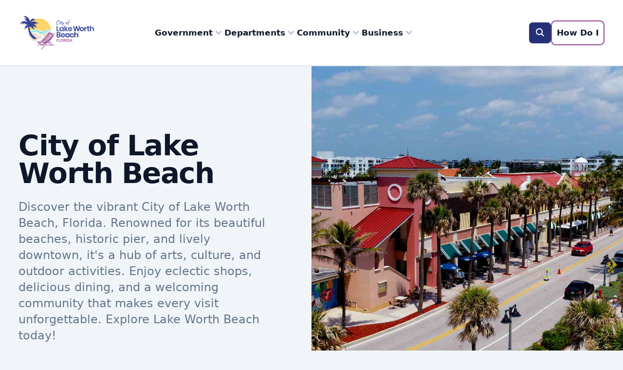

--- FILE ---
content_type: text/html; charset=UTF-8
request_url: https://lakeworthbeachfl.gov/?s=%EB%8C%80%EC%A0%84%ED%82%A4%EC%8A%A4%EB%B0%A9%20dm080.%E2%93%92%CE%B8%D0%BC%20%EB%8C%80%EC%A0%84%EC%9C%A0%ED%9D%A5%20%EB%8C%80%EC%A0%84OP%20%EB%8C%80%EC%A0%84%EC%A3%BC%EC%A0%90%20%EB%8C%80%EC%A0%84%EB%A7%88%EC%82%AC%EC%A7%80%E2%8C%92%EB%8C%80%EC%A0%84%EA%B1%B4%EB%A7%88
body_size: 27791
content:
<!-- /layout.antlers.html -->
<!doctype html>
<html lang="en" class="h-full bg-gray-100">

<head>
  <meta charset="utf-8">
  <meta http-equiv="X-UA-Compatible" content="IE=edge">
  <meta name="viewport" content="width=device-width, initial-scale=1.0, viewport-fit=cover">
  <meta name="description"
    content="Lake Worth Beach is a coastal city of 37,000 residents and 7 square miles, located in Palm Beach County, Florida. The Atlantic Ocean and the broad waters of the Lake Worth Lagoon form the city's east boundary and the beautiful fresh waters of Lake Osborne its west. Next door to Palm Beach, it is situated along the latitude making the northern most point of the subtropics. Lake Worth is truly the place “where the tropics begin” and the fun never ends.">
  <link href="https://cdn.jsdelivr.net/npm/flowbite@2.5.2/dist/flowbite.min.css" rel="stylesheet" />
  <meta name="msvalidate.01" content="0875D6072355DB24B828B203C5755E78" />

  <style>
    .skiptranslate {
      color: white !important;
    }

    .goog-te-gadget {
      color: white !important;
    }
  </style>

  <!--- Event APIs for Google -->
  
  
  <!-- splide carousel -->
  <script src="
         https://cdn.jsdelivr.net/npm/@splidejs/splide@4.1.4/dist/js/splide.min.js
         "></script>
  <link href="
         https://cdn.jsdelivr.net/npm/@splidejs/splide@4.1.4/dist/css/splide.min.css
         " rel="stylesheet">
  <!-- splide carousel -->
  


  <link rel="preload" as="style" href="https://lakeworthbeachfl.gov/build/assets/site-D3KrvCjo.css" /><link rel="modulepreload" href="https://lakeworthbeachfl.gov/build/assets/site-C0C2HT6V.js" /><link rel="stylesheet" href="https://lakeworthbeachfl.gov/build/assets/site-D3KrvCjo.css" /><script type="module" src="https://lakeworthbeachfl.gov/build/assets/site-C0C2HT6V.js"></script>
  <!-- /snippets/_seo.antlers.html -->

<title>
     
        Home
         &#124; 
        
        City of Lake Worth Beach
    
</title>






    




    




    
        <link rel="canonical" href="https://lakeworthbeachfl.gov">
    














<meta property="og:site_name" content="City of Lake Worth Beach">
<meta property="og:type" content="website">
<meta property="og:locale" content="en_US">

    <meta property="og:title" content="Home">









    

    

    
    

    

    

    

<!-- End: /snippets/_seo.antlers.html -->

  <!-- /snippets/_browser_appearance.antlers.html -->








    
    <link rel="icon" href="/favicons/favicon.png" type="image/svg+xml">
    
    <link rel="mask-icon" href="/favicons/favicon.png" color="#000000">
    
    
        <link rel="apple-touch-icon" href="/favicons/apple-touch-icon.png">
    
    
    <link rel="manifest" href="/site.webmanifest">




<!-- End: /snippets/_browser_appearance.antlers.html -->


</head>

<body class="h-full" x-data="{ open: false }">
  <!-- /snippets/_noscript.antlers.html -->
<noscript>
    <style>
        nav.hidden,
        nav ul [x-cloak],
        nav ul li ul {
            display: block !important;
        }
    </style>
    <p class="relative z-50 py-3 px-4 bg-gray-100 border-b border-gray-200 text-center font-bold text-xs text-gray-600">This website requires Javascript for some parts to function properly. Your experience may vary.</p>
</noscript>
<!-- End: /snippets/_noscript.antlers.html -->

  <!-- /navigation/_skip_to_content.antlers.html -->
<a class="fixed z-50 hidden md:block top-4 left-8 py-2 px-4 bg-primary text-white text-sm font-bold -translate-y-24 opacity-0 focus-visible:translate-y-0 focus-visible:opacity-100 focus:outline-none focus-visible:ring-2 ring-primary ring-offset-2 motion-safe:transition-all" href="#content">
	Skip to content
</a>
<!-- End: /navigation/_skip_to_content.antlers.html -->

  
        
        
    




  




  

  <!--
  <div id="banner" tabindex="-1" class="relative z-50 w-full bg-blue-800 text-white px-4 py-3 text-sm">
    <div
      class="max-w-7xl mx-auto flex flex-col md:flex-row justify-between items-center gap-4 text-center md:text-left">


      <div class="flex flex-col md:flex-row items-center gap-1 md:gap-2 leading-snug">
        <span class="bg-yellow-100 text-yellow-800 text-xs font-semibold px-2 py-0.5 rounded">11/18/25</span>
        <span class="text-xs md:text-sm">WebTrac our recreation registration system is currently experiencing technical
          issues. We’re aware of the problem
          and actively working to fix it. Thank you for your patience.</span>
      </div>


      <button data-collapse-toggle="banner" type="button"
        class="text-white hover:bg-blue-700 rounded-lg text-xs p-1.5 absolute right-4 top-4 md:static md:ml-4">
        <svg class="w-4 h-4" fill="currentColor" viewBox="0 0 20 20">
          <path fill-rule="evenodd"
            d="M4.293 4.293a1 1 0 011.414 0L10 8.586l4.293-4.293a1 1 0 111.414 1.414L11.414 10l4.293 4.293a1 1 0 01-1.414 1.414L10 11.414l-4.293 4.293a1 1 0 01-1.414-1.414L8.586 10 4.293 5.707a1 1 0 010-1.414z"
            clip-rule="evenodd" />
        </svg>
      </button>
    </div>
  </div>
-->

  <div>
    <header class="relative isolate z-10 bg-white border-b-2">
  <nav class="mx-auto flex max-w-7xl items-center justify-between p-6 lg:px-8" aria-label="Global">
    <div class="flex lg:flex-1">
      <a href="/" class="-m-1.5 p-1.5">
        <span class="sr-only">Lake Worth Beach</span>
        <img class="h-16 w-auto" src="/assets/primary/logo.png" alt="City of Lake Worth Beach">
      </a>
    </div>
   
    <div class="hidden lg:flex lg:gap-x-12">
      
      <div
      x-data="{
        open: false,
        toggle() {
            if (this.open) {
                return this.close()
            }

            this.$refs.button.focus()

            this.open = true
        },
        close(focusAfter) {
            if (! this.open) return

            this.open = false

            focusAfter && focusAfter.focus()
        }
    }"
    x-on:keydown.escape.prevent.stop="close($refs.button)"
    x-on:focusin.window="! $refs.panel.contains($event.target) && close()"
    x-id="['dropdown-button']">
        <button type="button" class="flex items-center gap-x-1 text-sm font-semibold leading-6 text-gray-900" x-ref="button"
        x-on:click="toggle()"
        :aria-expanded="open"
        :aria-controls="$id('dropdown-button')">
          Government
          <svg class="h-5 w-5 flex-none text-gray-400" viewBox="0 0 20 20" fill="currentColor" aria-hidden="true">
            <path fill-rule="evenodd" d="M5.23 7.21a.75.75 0 011.06.02L10 11.168l3.71-3.938a.75.75 0 111.08 1.04l-4.25 4.5a.75.75 0 01-1.08 0l-4.25-4.5a.75.75 0 01.02-1.06z" clip-rule="evenodd" />
          </svg>
        </button>

        <div class="absolute inset-x-0 top-0 -z-10 bg-white pt-16 shadow-lg ring-1 ring-gray-900/5" x-ref="panel" x-show="open"
  x-transition.origin.top.left x-on:click.outside="close($refs.button)" :id="$id('dropdown-button')"
  style="display: none">
  <div class="mx-auto grid max-w-7xl grid-cols-1 gap-x-8 gap-y-10 px-6 py-10 lg:grid-cols-2 lg:px-8">
    <div class="grid grid-cols-3 gap-x-6 sm:gap-x-8">
      <div>
        <h3 class="text-sm font-medium leading-6 underline text-lwbblue pb-3">Commission</h3>
        <div class="mt-2 flow-root">
          <div class="-my-2">
            <a href="/government/commission-agendas-and-minutes"
              class="flex gap-x-4 py-2 text-sm font-normal leading-6 text-gray-900 border-b border-white hover:border-lwbblue transition-all">
              <span class="text-xs">Agendas &amp; Minutes</span>
            </a>
            <a href="/government/city-commission"
              class="flex gap-x-4 py-2 text-sm font-normal leading-6 text-gray-900 border-b border-white hover:border-lwbblue transition-all">
              <span class="text-xs">Commissioners</span>
            </a>
            <a href="https://lakeworth.maps.arcgis.com/apps/webappviewer/index.html?id=bf0281fe84774e74b00e57d84783374f"
              class="flex gap-x-4 py-2 text-sm font-normal leading-6 text-gray-900 border-b border-white hover:border-lwbblue transition-all">
              <span class="text-xs">District Map</span>
            </a>
            <a href="https://hub.lakeworthbeachfl.gov/public-comment"
              class="flex gap-x-4 py-2 text-sm font-normal leading-6 text-gray-900 border-b border-white hover:border-lwbblue transition-all">
              <span class="text-xs">Public Comment</span>
            </a>
            <a href="https://hub.lakeworthbeachfl.gov/public-comment/viewer"
              class="flex gap-x-4 py-2 text-sm font-normal leading-6 text-gray-900 border-b border-white hover:border-lwbblue transition-all">
              <span class="text-xs">Public Comment Viewer</span>
            </a>
            <a href="https://www.youtube.com/c/CityofLakeWorthBeach"
              class="flex gap-x-4 py-2 text-sm font-normal leading-6 text-gray-900 border-b border-white hover:border-lwbblue transition-all">
              <span class="text-xs">Meeting Videos</span>
            </a>
          </div>
        </div>
        <h3 class="text-sm font-medium leading-6 underline text-lwbblue pb-3 mt-6">
          City Manager
        </h3>
        <div class="mt-2 flow-root">
          <div class="-my-2">
            <a href="/government/city-manager"
              class="flex gap-x-4 py-2 text-sm font-normal leading-6 text-gray-900 border-b border-white hover:border-lwbblue transition-all">
              <span class="text-xs">City Manager</span>
            </a>
            <a href="https://lakeworth.maps.arcgis.com/apps/instant/sidebar/index.html?appid=09a85c761a6f404791415c13d97f76f8"
              class="flex gap-x-4 py-2 text-sm font-normal leading-6 text-gray-900 border-b border-white hover:border-lwbblue transition-all">
              <span class="text-xs">Development Projects Map </span>
            </a>
            <a href="https://lwbdata.sfo3.cdn.digitaloceanspaces.com/new-pool-complex-conceptual-package.pdf"
              class="flex gap-x-4 py-2 text-sm font-normal leading-6 text-gray-900 border-b border-white hover:border-lwbblue transition-all">
              <span class="text-xs">Lake Worth Beach Complex Conceptual Improvements
              </span>
            </a>
            <a href="/government/gulfstream-hotel-project"
              class="flex gap-x-4 py-2 text-sm font-normal leading-6 text-gray-900 border-b border-white hover:border-lwbblue transition-all">
              <span class="text-xs">Gulfstream Hotel Project </span>
            </a>
            <a href="/p3-policy"
              class="flex gap-x-4 py-2 text-sm font-normal leading-6 text-gray-900 border-b border-white hover:border-lwbblue transition-all">
              <span class="text-xs">Public-Private Partnership (P3) / Unsolicited Proposal Policy</span>
            </a>
          </div>
        </div>
      </div>
      <div>
        <h3 class="text-sm font-medium leading-6 underline text-lwbblue pb-3">
          Advisory Boards
        </h3>
        <div class="mt-2 flow-root">
          <div class="-my-2">
            <a href="/government/advisory-board-agendas-and-minutes"
              class="flex gap-x-4 py-2 text-sm font-normal leading-6 text-gray-900 border-b border-white hover:border-lwbblue transition-all">
              <span class="text-xs">Agendas &amp; Minutes</span>
            </a>
            <a href="/advisory-boards"
              class="flex gap-x-4 py-2 text-sm font-normal leading-6 text-gray-900 border-b border-white hover:border-lwbblue transition-all">
              <span class="text-xs">Boards &amp; Members</span>
            </a>
            <a href="https://portal.lakeworthbeachfl.gov/public-comment-card-advisory-board/"
              class="flex gap-x-4 py-2 text-sm font-normal leading-6 text-gray-900 border-b border-white hover:border-lwbblue transition-all">
              <span class="text-xs">Advisory Board Public Comment</span>
            </a>
            <a href="https://portal.lakeworthbeachfl.gov/volunteer-advisory-board-application/"
              class="flex gap-x-4 py-2 text-sm font-normal leading-6 text-gray-900 border-b border-white hover:border-lwbblue transition-all">
              <span class="text-xs">Advisory Board Application</span>
            </a>
            <a href="https://cms2.revize.com/revize/lakeworth/agendas_minutes___calendar/board_meeting_agendas___minutes.php"
              class="flex gap-x-4 py-2 text-sm font-normal leading-6 text-gray-900 border-b border-white hover:border-lwbblue transition-all">
              <span class="text-xs">CRA Agendas and Minutes</span>
            </a>
          </div>
        </div>
        <h3 class="text-sm font-medium leading-6 underline text-lwbblue pb-3 mt-6">
          City Clerk
        </h3>
        <div class="mt-2 flow-root">
          <div class="-my-2">
            <a href="/government/voting-and-elections"
              class="flex gap-x-4 py-2 text-sm font-normal leading-6 text-gray-900 border-b border-white hover:border-lwbblue transition-all">
              <span class="text-xs">Voting and Elections</span>
            </a>
            <a href="https://hub.lakeworthbeachfl.gov/public-comment/"
              class="flex gap-x-4 py-2 text-sm font-normal leading-6 text-gray-900 border-b border-white hover:border-lwbblue transition-all">
              <span class="text-xs">Public Comment</span>
            </a>
            <a href="https://portal.lakeworthbeachfl.gov/public-records-request/"
              class="flex gap-x-4 py-2 text-sm font-normal leading-6 text-gray-900 border-b border-white hover:border-lwbblue transition-all">
              <span class="text-xs">Public Records Request</span>
            </a>
            <a href="https://colwb.box.com/s/qy4o0ljn99jo4i4h8zldhtqdx7si2rfv"
              class="flex gap-x-4 py-2 text-sm font-normal leading-6 text-gray-900 border-b border-white hover:border-lwbblue transition-all">
              <span class="text-xs">Request for Temporary Waiver</span>
            </a>
          </div>
        </div>
      </div>
      <div>
        <h3 class="text-sm font-medium leading-6 underline text-lwbblue pb-3">Resources</h3>
        <div class="mt-6 flow-root">
          <div class="-my-2">
            <a href="https://library.municode.com/fl/lake_worth_beach/codes/code_of_ordinances"
              class="flex gap-x-4 py-2 text-sm font-semibold leading-6 text-gray-900">
              Code of Ordinances
            </a>
            <a href="https://discover.pbcgov.org/Pages/default.aspx"
              class="flex gap-x-4 py-2 text-sm font-semibold leading-6 text-gray-900">
              Palm Beach County
            </a>
            <a href="https://www.myflorida.com/"
              class="flex gap-x-4 py-2 text-sm font-semibold leading-6 text-gray-900">
              State of Florida
            </a>
            <a href="https://www.pbso.org//our-communities/south-regional-bureau/d14"
              class="flex gap-x-4 py-2 text-sm font-semibold leading-6 text-gray-900">
              Police
            </a>
            <a href="https://discover.pbcgov.org/pbcfr/Pages/default.aspx"
              class="flex gap-x-4 py-2 text-sm font-semibold leading-6 text-gray-900">
              Fire
            </a>
            <a href="/government/voting-and-elections"
              class="flex gap-x-4 py-2 text-sm font-semibold leading-6 text-gray-900">
              Voting and Elections
            </a>
          </div>
        </div>
      </div>
    </div>
    <div class="grid grid-cols-1 gap-10 sm:gap-8 lg:grid-cols-2">
      <div>
        <h3 class="text-sm font-medium leading-6 underline text-lwbblue pb-3">
          Meeting Notices
        </h3>
        <h3 class="sr-only">Recent posts</h3>
        

        <article
          class="relative isolate flex max-w-2xl flex-col gap-x-8 gap-y-6 sm:flex-row sm:items-start lg:flex-col lg:items-stretch border-b pb-2 mb-4">
          <div>
            <h4 class="mt-2 text-sm font-semibold leading-6 text-gray-900">
              <a href="/meeting-notice/regular-city-commission-meeting-2026-01-29">
                <span class="absolute inset-0"></span>
                Regular City Commission Meeting
              </a>
            </h4>
            
            <div class="flex items-center gap-x-4">
              <time datetime="2023-03-16" class="text-sm leading-6 text-gray-600">January 29th, 2026</time>
            </div>
            
          </div>
        </article>

        

        <article
          class="relative isolate flex max-w-2xl flex-col gap-x-8 gap-y-6 sm:flex-row sm:items-start lg:flex-col lg:items-stretch border-b pb-2 mb-4">
          <div>
            <h4 class="mt-2 text-sm font-semibold leading-6 text-gray-900">
              <a href="/meeting-notice/regular-city-commission-meeting-2026-01-20">
                <span class="absolute inset-0"></span>
                Regular City Commission Meeting
              </a>
            </h4>
            
            <div class="flex items-center gap-x-4">
              <time datetime="2023-03-16" class="text-sm leading-6 text-gray-600">January 20th, 2026</time>
            </div>
            
          </div>
        </article>

        

        <article
          class="relative isolate flex max-w-2xl flex-col gap-x-8 gap-y-6 sm:flex-row sm:items-start lg:flex-col lg:items-stretch border-b pb-2 mb-4">
          <div>
            <h4 class="mt-2 text-sm font-semibold leading-6 text-gray-900">
              <a href="/meeting-notice/pre-agenda-workshop-2026-01-16">
                <span class="absolute inset-0"></span>
                Pre-Agenda Workshop - 9 am
              </a>
            </h4>
            
            <div class="flex items-center gap-x-4">
              <time datetime="2023-03-16" class="text-sm leading-6 text-gray-600">January 2nd, 2026</time>
            </div>
            
          </div>
        </article>

        


        <a href="https://lakeworthbeachfl.gov/planning-and-zoning/business-impact-statements"
          class="block max-w-sm p-6 bg-white border border-gray-200 rounded-lg shadow hover:bg-gray-100 dark:bg-gray-800 dark:border-gray-700 dark:hover:bg-gray-700">
          <p class="font-normal text-gray-700 dark:text-gray-400">Business Impact Statements</p>
        </a>

      </div>


      <div class="">
        <a href="/events" class="flex gap-x-4 py-2 text-sm font-semibold leading-6 text-purple-700 hover:underline ">
          View City Calendar
        </a>
        <div
          class="mx-auto grid max-w-2xl auto-rows-fr grid-cols-1 gap-8 sm:mt-6 lg:mx-0 md:max-w-4xl md:px-6 lg:px-0 lg:max-w-none">
          

          <article
            class="relative isolate flex flex-col justify-end overflow-hidden rounded-2xl bg-gray-900 px-8 pb-8 pt-12 sm:pt-12 lg:pt-12 mb-4">
             
            <img src="https://lwbassets.nyc3.cdn.digitaloceanspaces.com/events/00defaultevent.jpg" alt="Lake Worth Beach City Hall" class="absolute inset-0 -z-10 h-full w-full object-cover" />
             
            <div class="absolute inset-0 -z-10 bg-gradient-to-t from-gray-900 via-gray-900/40"></div>
            <div class="absolute inset-0 -z-10 rounded-2xl ring-1 ring-inset ring-gray-900/10"></div>
            <!--h-->
            <h3 class="mt-3 text-md font-semibold leading-6 text-white">
              <a href="/events/2026/01/20/regular-city-commission-meeting">
                <span class="absolute inset-0"></span>
                Regular City Commission Meeting
              </a>
            </h3>
            <div class="bg-lwbblue bg-opacity-75 px-4 py-2 absolute top-0 right-0 text-white rounded-bl-xl">
              <div class="uppercase font-bold text-center">
                Jan
              </div>
              <div class="uppercase font-bold text-center text-3xl justify-center">
                20
              </div>
              <!--<div class="uppercase font-normal text-center text-xs justify-center">2026</div>-->
            </div>
          </article>
          

          <!-- More posts... -->
        </div>
        <div class="block flex items-center justify-center">
          <img src="https://lwbassets.nyc3.cdn.digitaloceanspaces.com/static/logos/lwbcralogo.png"
            alt="lwb Community redevelopment agency " />
        </div>
        <div class="block flex items-center justify-center">
          <a href="https://www.lakeworthcra.org/" class="text-lwbpurple hover:text-lwbblue">
            <h3 class="text-sm text-center font-medium leading-6 mt-6">
              Community Redevelopment Agency
            </h3>
          </a>
        </div>
      </div>
    </div>
  </div>
</div>

      </div>

      <div
      x-data="{
        open: false,
        toggle() {
            if (this.open) {
                return this.close()
            }

            this.$refs.button.focus()

            this.open = true
        },
        close(focusAfter) {
            if (! this.open) return

            this.open = false

            focusAfter && focusAfter.focus()
        }
    }"
    x-on:keydown.escape.prevent.stop="close($refs.button)"
    x-on:focusin.window="! $refs.panel.contains($event.target) && close()"
    x-id="['dropdown-button']">
        <button type="button" class="flex items-center gap-x-1 text-sm font-semibold leading-6 text-gray-900" x-ref="button"
        x-on:click="toggle()"
        :aria-expanded="open"
        :aria-controls="$id('dropdown-button')">
          Departments
          <svg class="h-5 w-5 flex-none text-gray-400" viewBox="0 0 20 20" fill="currentColor" aria-hidden="true">
            <path fill-rule="evenodd" d="M5.23 7.21a.75.75 0 011.06.02L10 11.168l3.71-3.938a.75.75 0 111.08 1.04l-4.25 4.5a.75.75 0 01-1.08 0l-4.25-4.5a.75.75 0 01.02-1.06z" clip-rule="evenodd" />
          </svg>
        </button>

        <div class="absolute inset-x-0 top-0 -z-10 bg-white pt-14 shadow-lg ring-1 ring-gray-900/5" x-ref="panel" x-show="open"
  x-transition.origin.top.left x-on:click.outside="close($refs.button)" :id="$id('dropdown-button')"
  style="display: none">
  <div class="mx-auto max-w-7xl px-6 py-10 lg:px-8 mt-12">
    <!-- Row Block Start -->

    <div class="grid grid-cols-5 gap-x-6 sm:gap-x-8">
      <div>
        <a href="/government/city-clerk" class="text-lwbpurple hover:text-lwbblue">
          <h3 class="text-sm font-medium leading-6">
            City Clerk <i class="fa-regular fa-circle-arrow-right"></i></h3>
        </a>
        <div class="mt-3 flow-root">
          <div class="-my-2">
            <a href="/government/voting-and-elections"
              class="flex gap-x-4 py-2 text-sm font-normal leading-6 text-gray-900 border-b border-white hover:border-lwbblue transition-all">
              <span class="text-xs">Voting and Elections</span>
            </a>
            <a href="https://hub.lakeworthbeachfl.gov/public-comment/"
              class="flex gap-x-4 py-2 text-sm font-normal leading-6 text-gray-900 border-b border-white hover:border-lwbblue transition-all">
              <span class="text-xs">Public Comment</span>
            </a>
            <a href="https://portal.lakeworthbeachfl.gov/public-records-request/"
              class="flex gap-x-4 py-2 text-sm font-normal leading-6 text-gray-900 border-b border-white hover:border-lwbblue transition-all">
              <span class="text-xs">Public Records Request</span>
            </a>
          </div>
        </div>
        <a href="/government/city-manager" class="text-lwbpurple hover:text-lwbblue">
          <h3 class="text-sm font-medium leading-6 mt-6">
            City Managers Office
            <i class="fa-regular fa-circle-arrow-right"></i>
          </h3>
        </a>
        <div class="mt-3 flow-root">
          <div class="-my-2">
            <a href="/government/city-manager"
              class="flex gap-x-4 py-2 text-sm font-normal leading-6 text-gray-900 border-b border-white hover:border-lwbblue transition-all">
              <span class="text-xs">City Manager</span>
            </a>
            <a href="https://lakeworth.maps.arcgis.com/apps/instant/sidebar/index.html?appid=09a85c761a6f404791415c13d97f76f8"
              class="flex gap-x-4 py-2 text-sm font-normal leading-6 text-gray-900 border-b border-white hover:border-lwbblue transition-all">
              <span class="text-xs">Development Projects Map </span>
            </a>
            <a href="https://lwbdata.sfo3.cdn.digitaloceanspaces.com/new-pool-complex-conceptual-package.pdf"
              class="flex gap-x-4 py-2 text-sm font-normal leading-6 text-gray-900 border-b border-white hover:border-lwbblue transition-all">
              <span class="text-xs">Lake Worth Beach Complex Conceptual Improvements
              </span>
            </a>
            <a href="/government/gulfstream-hotel-project"
              class="flex gap-x-4 py-2 text-sm font-normal leading-6 text-gray-900 border-b border-white hover:border-lwbblue transition-all">
              <span class="text-xs">Gulfstream Hotel Project </span>
            </a>
            <a href="/p3-policy"
              class="flex gap-x-4 py-2 text-sm font-normal leading-6 text-gray-900 border-b border-white hover:border-lwbblue transition-all">
              <span class="text-xs">Public-Private Partnership (P3) / Unsolicited Proposal Policy</span>
            </a>
          </div>
        </div>
        <a href="https://www.lakeworthcra.org/" class="text-lwbpurple hover:text-lwbblue">
          <h3 class="text-sm font-medium leading-6 mt-6">
            Community Redevelopment Agency
            <i class="fa-regular fa-circle-arrow-right"></i>
          </h3>
        </a>
        <a href="https://public-safety.lakeworthbeachfl.gov/" class="text-lwbpurple hover:text-lwbblue">
          <h3 class="text-sm font-medium leading-6 mt-6">
            Emergency Management
            <i class="fa-regular fa-circle-arrow-right"></i>
          </h3>
        </a>
        <div class="mt-3 flow-root">
          <div class="-my-2">
            <a href="https://www.fema.gov/"
              class="flex gap-x-4 py-2 text-sm font-normal leading-6 text-gray-900 border-b border-white hover:border-lwbblue transition-all">
              <span class="text-xs">Fema Hurricane Information</span>
            </a>

            <a href="https://maps.co.palm-beach.fl.us/cwgis/?app=floodzones"
              class="flex gap-x-4 py-2 text-sm font-normal leading-6 text-gray-900 border-b border-white hover:border-lwbblue transition-all">
              <span class="text-xs">Flood Map</span>
            </a>
            <a href="https://lakeworthbeachfl.gov/government/internal-audit-department"
              class="text-lwbpurple hover:text-lwbblue">
              <h3 class="text-sm font-medium leading-6 mt-6">
                Internal Audit Department
                <i class="fa-regular fa-circle-arrow-right"></i>
              </h3>
            </a>
          </div>
        </div>
      </div>
      <div>
        <a href="/government/finance" class="text-lwbpurple hover:text-lwbblue">
          <h3 class="text-sm font-medium leading-6">
            Finance <i class="fa-regular fa-circle-arrow-right"></i></h3>
        </a>

        <a href="https://discover.pbcgov.org/pbcfr/Pages/default.aspx" class="text-lwbpurple hover:text-lwbblue">
          <h3 class="text-sm font-medium leading-6 mt-6">
            Fire Rescue <i class="fa-regular fa-circle-arrow-right"></i></h3>
        </a>

        <a href="/human-resources" class="text-lwbpurple hover:text-lwbblue">
          <h3 class="text-sm font-medium leading-6 mt-6">
            Human Resources <i class="fa-regular fa-circle-arrow-right"></i></h3>
        </a>
        <div class="mt-3 flow-root">
          <div class="-my-2">
            <a href="/human-resources/benefit-highlights/"
              class="flex gap-x-4 py-2 text-sm font-normal leading-6 text-gray-900 border-b border-white hover:border-lwbblue transition-all">
              <span class="text-xs">Benefits Book</span>
            </a>
            <a href="https://workforcenow.adp.com/mascsr/default/mdf/recruitment/recruitment.html?cid=e77d5a2a-a24d-4150-9b18-834203fb95d3&ccId=19000101_000001&lang=en_US"
              class="flex gap-x-4 py-2 text-sm font-normal leading-6 text-gray-900 border-b border-white hover:border-lwbblue transition-all">
              <span class="text-xs">Career Opportunities</span>
            </a>
            <a href="http://www.resourcecenters.com/index1.cfm?PT=%5CPension%20Funds%5CSelect%20Your%20Fund%5CLake%20Worth%20Beach%20General%20Employees%27%20Pension%20Fund"
              class="flex gap-x-4 py-2 text-sm font-normal leading-6 text-gray-900 border-b border-white hover:border-lwbblue transition-all">
              <span class="text-xs">Retirement Resources</span>
            </a>
            <a href="/human-resources/volunteer-opportunities"
              class="flex gap-x-4 py-2 text-sm font-normal leading-6 text-gray-900 border-b border-white hover:border-lwbblue transition-all">
              <span class="text-xs">Volunteer Opportunities</span>
            </a>
          </div>
        </div>
        <a href="/library" class="text-lwbpurple hover:text-lwbblue">
          <h3 class="text-sm font-medium leading-6 mt-6">
            City Library <i class="fa-regular fa-circle-arrow-right"></i></h3>
        </a>
        <div class="mt-3 flow-root">
          <div class="-my-2">
            <a href="https://lakeworthbeach.aspendiscovery.org/?browseCategory=lwb_adult"
              class="flex gap-x-4 py-2 text-sm font-normal leading-6 text-gray-900 border-b border-white hover:border-lwbblue transition-all">
              <span class="text-xs">Search the Catalog</span>
            </a>
            <a href="/library/library-card"
              class="flex gap-x-4 py-2 text-sm font-normal leading-6 text-gray-900 border-b border-white hover:border-lwbblue transition-all">
              <span class="text-xs">Library Card</span>
            </a>
            <a href="http://archive.boyntonlibrary.org/jsp/RcWebBrowse.jsp?browse_layout=GRID&browse_start=0&browse_items=48&browse_sort=Publication%20Date&browse_show_facets=true&browse_facet_sort=COUNT&browse_cid"
              class="flex gap-x-4 py-2 text-sm font-normal leading-6 text-gray-900 border-b border-white hover:border-lwbblue transition-all">
              <span class="text-xs">Lake Worth Herald Archive</span>
            </a>
          </div>
        </div>
        <a href="/planning-and-zoning/maps" class="text-lwbpurple hover:text-lwbblue">
          <h3 class="text-sm font-medium leading-6 mt-6">
            Maps <i class="fa-regular fa-circle-arrow-right"></i></h3>
        </a>
      </div>
      <div>
        <a href="/planning-and-zoning" class="text-lwbpurple hover:text-lwbblue">
          <h3 class="text-sm font-medium leading-6">
            Community Sustainability
            <i class="fa-regular fa-circle-arrow-right"></i>
          </h3>
        </a>
        <div class="mt-3 flow-root">
          <div class="-my-2">
            <a href="/planning-and-zoning/building-permits"
              class="flex gap-x-4 py-2 text-sm font-normal leading-6 text-gray-900 border-b border-white hover:border-lwbblue transition-all">
              <span class="text-xs">Building Permits</span>
            </a>
            <a href="/planning-and-zoning/business-license"
              class="flex gap-x-4 py-2 text-sm font-normal leading-6 text-gray-900 border-b border-white hover:border-lwbblue transition-all">
              <span class="text-xs">Business License</span>
            </a>
            <a href="/planning-and-zoning/code-compliance"
              class="flex gap-x-4 py-2 text-sm font-normal leading-6 text-gray-900 border-b border-white hover:border-lwbblue transition-all">
              <span class="text-xs">Code Compliance</span>
            </a>
            <a href="/planning-and-zoning/historic-preservation"
              class="flex gap-x-4 py-2 text-sm font-normal leading-6 text-gray-900 border-b border-white hover:border-lwbblue transition-all">
              <span class="text-xs">Historic Preservation</span>
            </a>
            <a href="/planning-and-zoning/planning-and-zoning"
              class="flex gap-x-4 py-2 text-sm font-normal leading-6 text-gray-900 border-b border-white hover:border-lwbblue transition-all">
              <span class="text-xs">Planning and Zoning</span>
            </a>
            <a href="/planning-and-zoning/vacation-short-term-rentals"
              class="flex gap-x-4 py-2 text-sm font-normal leading-6 text-gray-900 border-b border-white hover:border-lwbblue transition-all">
              <span class="text-xs">Vacation Short / Term Rentals </span>
            </a>
          </div>
          <a href="/recreation" class="text-lwbpurple hover:text-lwbblue">
            <h3 class="text-sm font-medium leading-6 mt-6">
              Recreation <i class="fa-regular fa-circle-arrow-right"></i></h3>
          </a>
          <div class="mt-3 flow-root">
            <div class="-my-2">
              <a href="/recreation/rentals-facilities"
                class="flex gap-x-4 py-2 text-sm font-normal leading-6 text-gray-900 border-b border-white hover:border-lwbblue transition-all">
                <span class="text-xs">Facility Rentals</span>
              </a>
              <a href="/recreation/rentals-fields"
                class="flex gap-x-4 py-2 text-sm font-normal leading-6 text-gray-900 border-b border-white hover:border-lwbblue transition-all">
                <span class="text-xs">Field Rentals</span>
              </a>
              <a href="/recreation/rentals-pavilions"
                class="flex gap-x-4 py-2 text-sm font-normal leading-6 text-gray-900 border-b border-white hover:border-lwbblue transition-all">
                <span class="text-xs">Pavilion Rentals</span>
              </a>
              <a href="https://webtrac.lakeworthbeachfl.gov/wbwsc/webtrac.wsc/SPLASH.html"
                class="flex gap-x-4 py-2 text-sm font-normal leading-6 text-gray-900 border-b border-white hover:border-lwbblue transition-all">
                <span class="text-xs">Online Registration</span>
              </a>
              <a href="https://www.lakeworthbeachgolfclub.com/"
                class="flex gap-x-4 py-2 text-sm font-normal leading-6 text-gray-900 border-b border-white hover:border-lwbblue transition-all">
                <span class="text-xs">Golf Club</span>
              </a>
              <a href="/social-media"
                class="flex gap-x-4 py-2 text-sm font-normal leading-6 text-gray-900 border-b border-white hover:border-lwbblue transition-all">
                <span class="text-xs">Social Media</span>
              </a>
            </div>
          </div>
        </div>
      </div>
      <div>
        <a href="/parking" class="text-lwbpurple hover:text-lwbblue">
          <h3 class="text-sm font-medium leading-6">
            Parking <i class="fa-regular fa-circle-arrow-right"></i></h3>
        </a>
        <div class="mt-3 flow-root">
          <div class="-my-2">
            <a href="/parking/beach-parking-permits"
              class="flex gap-x-4 py-2 text-sm font-normal leading-6 text-gray-900 border-b border-white hover:border-lwbblue transition-all">
              <span class="text-xs">Beach Permits</span>
            </a>
            <a href="/parking/boat-ramp-permits"
              class="flex gap-x-4 py-2 text-sm font-normal leading-6 text-gray-900 border-b border-white hover:border-lwbblue transition-all">
              <span class="text-xs">Boat Ramp Permits</span>
            </a>
            <a href="https://lakeworth.maps.arcgis.com/apps/webappviewer/index.html?id=ebf46075fdb6444bbc9699eb5d48083b"
              class="flex gap-x-4 py-2 text-sm font-normal leading-6 text-gray-900 border-b border-white hover:border-lwbblue transition-all">
              <span class="text-xs">Public Parking Map</span>
            </a>
          </div>
        </div>
        <a href="https://www.pbso.org//our-communities/south-regional-bureau/d14"
          class="text-lwbpurple hover:text-lwbblue">
          <h3 class="text-sm font-medium leading-6 mt-6">
            Police <i class="fa-regular fa-circle-arrow-right"></i></h3>
        </a>

        <a href="/public-works" class="text-lwbpurple hover:text-lwbblue">
          <h3 class="text-sm font-medium leading-6 mt-6">
            Public Works <i class="fa-regular fa-circle-arrow-right"></i></h3>
        </a>
        <div class="mt-3 flow-root">
          <div class="-my-2">
            <a href="/public-works/solid-waste-and-recycling"
              class="flex gap-x-4 py-2 text-sm font-normal leading-6 text-gray-900 border-b border-white hover:border-lwbblue transition-all">
              <span class="text-xs">Solid Waste and Recycling</span>
            </a>
            <a href="/public-works/resource-collection-schedule"
              class="flex gap-x-4 py-2 text-sm font-normal leading-6 text-gray-900 border-b border-white hover:border-lwbblue transition-all">
              <span class="text-xs">Solid Waste Collection Schedules</span>
            </a>
          </div>
        </div>
        <a href="https://utilities.lakeworthbeachfl.gov/" class="text-lwbpurple hover:text-lwbblue">
          <h3 class="text-sm font-medium leading-6 mt-6">
            Utilities <i class="fa-regular fa-circle-arrow-right"></i></h3>
        </a>
        <div class="mt-3 flow-root">
          <div class="-my-2">
            <a href="https://utilities.lakeworthbeachfl.gov/customer-service"
              class="flex gap-x-4 py-2 text-sm font-normal leading-6 text-gray-900 border-b border-white hover:border-lwbblue transition-all">
              <span class="text-xs">Customer Service</span>
            </a>
            <a href="https://utilities.lakeworthbeachfl.gov/"
              class="flex gap-x-4 py-2 text-sm font-normal leading-6 text-gray-900 border-b border-white hover:border-lwbblue transition-all">
              <span class="text-xs">Electric Utility</span>
            </a>
            <a href="https://utilities.lakeworthbeachfl.gov/water-sewer-and-storm"
              class="flex gap-x-4 py-2 text-sm font-normal leading-6 text-gray-900 border-b border-white hover:border-lwbblue transition-all">
              <span class="text-xs">Water Sewer and Storm</span>
            </a>
          </div>
        </div>
      </div>

      <!-- 5th columnm-->
      <div>
        <a href="/special-events" class="text-lwbpurple hover:text-lwbblue">
          <h3 class="text-sm font-medium leading-6">
            Special Events <i class="fa-regular fa-circle-arrow-right"></i></h3>
        </a>
        <div class="mt-3 flow-root">
          <div class="-my-2">
            <a href="/beach-complex"
              class="flex gap-x-4 py-2 text-sm font-normal leading-6 text-gray-900 border-b border-white hover:border-lwbblue transition-all">
              <span class="text-xs">Casino and Ballroom</span>
            </a>
            <a href="https://portal.lakeworthbeachfl.gov/ballroom-inquiry/"
              class="flex gap-x-4 py-2 text-sm font-normal leading-6 text-gray-900 border-b border-white hover:border-lwbblue transition-all">
              <span class="text-xs">Rental Inquiry Form</span>
            </a>
            <a href="/beach-complex/rules-and-regulations"
              class="flex gap-x-4 py-2 text-sm font-normal leading-6 text-gray-900 border-b border-white hover:border-lwbblue transition-all">
              <span class="text-xs">Ballroom Rules and Regulations</span>
            </a>
            <a href="/beach-complex/ballroom"
              class="flex gap-x-4 py-2 text-sm font-normal leading-6 text-gray-900 border-b border-white hover:border-lwbblue transition-all">
              <span class="text-xs">Ballroom</span>
            </a>
          </div>
        </div>
      </div>
      <!-- 5th columnm-->
    </div>
  </div>
  <div class="bg-gray-50">
    <div class="mx-auto max-w-7xl px-6 lg:px-8">
      <div class="grid grid-cols-3 divide-x divide-gray-900/5 border-x border-gray-900/5">
        <a href="/directory" target="_blank"
          class="flex items-center justify-center gap-x-2.5 p-3 text-sm font-semibold leading-6 text-gray-900 hover:bg-gray-100">
          <i class="fa-sharp fa-solid fa-address-book fa-fw text-gray-500 text-lg -mt-1"></i>
          Department Directory
        </a>

        <a href="/government/city-locations"
          class="flex items-center justify-center gap-x-2.5 p-3 text-sm font-semibold leading-6 text-gray-900 hover:bg-gray-100">
          <i class="fa-sharp fa-solid fa-tree-city fa-fw text-gray-500 text-lg -mt-1"></i>
          City Locations
        </a>

        <a href="https://lwbdata.sfo3.cdn.digitaloceanspaces.com/community-sustainability/economic-development/CLWB_Site%20and%20Building%20Design%20Qualitative%20performance%20standards%20web%20brochure.pdf"
          class="flex items-center justify-center gap-x-2.5 p-3 text-sm font-semibold leading-6 text-gray-900 hover:bg-gray-100">
          <i class="fa-sharp fa-solid fa-building-shield fa-fw text-gray-500 text-lg -mt-1"></i>
          Sustainable Site and Building Standards
        </a>
      </div>
    </div>
  </div>
</div>

      </div>
      <div
      x-data="{
        open: false,
        toggle() {
            if (this.open) {
                return this.close()
            }

            this.$refs.button.focus()

            this.open = true
        },
        close(focusAfter) {
            if (! this.open) return

            this.open = false

            focusAfter && focusAfter.focus()
        }
    }"
    x-on:keydown.escape.prevent.stop="close($refs.button)"
    x-on:focusin.window="! $refs.panel.contains($event.target) && close()"
    x-id="['dropdown-button']">
        <button type="button" class="flex items-center gap-x-1 text-sm font-semibold leading-6 text-gray-900" x-ref="button"
        x-on:click="toggle()"
        :aria-expanded="open"
        :aria-controls="$id('dropdown-button')">
          Community
          <svg class="h-5 w-5 flex-none text-gray-400" viewBox="0 0 20 20" fill="currentColor" aria-hidden="true">
            <path fill-rule="evenodd" d="M5.23 7.21a.75.75 0 011.06.02L10 11.168l3.71-3.938a.75.75 0 111.08 1.04l-4.25 4.5a.75.75 0 01-1.08 0l-4.25-4.5a.75.75 0 01.02-1.06z" clip-rule="evenodd" />
          </svg>
        </button>

        <div class="absolute inset-x-0 top-0 -z-10 bg-white pt-14 shadow-lg ring-1 ring-gray-900/5" x-ref="panel" x-show="open"
  x-transition.origin.top.left x-on:click.outside="close($refs.button)" :id="$id('dropdown-button')"
  style="display: none">
  <div class="mx-auto max-w-7xl px-6 py-10 lg:px-8 mt-12">
    <!-- Row Block Start -->

    <div class="grid grid-cols-4 gap-x-6 sm:gap-x-8">
      <div>
        <span class="text-black">
          <h3 class="text-sm font-medium leading-6">Activities</h3>
        </span>
        <div class="mt-3 flow-root">
          <div class="-my-2">
            <a href="https://www.lakeworthbeachgolfclub.com/"
              class="flex gap-x-4 py-2 text-sm font-normal leading-6 text-gray-900 border-b border-white hover:border-lwbblue transition-all">
              <span class="text-xs">Golf</span>
            </a>
            <a href="/beach-complex/ocean-rescue"
              class="flex gap-x-4 py-2 text-sm font-normal leading-6 text-gray-900 border-b border-white hover:border-lwbblue transition-all">
              <span class="text-xs">Ocean</span>
            </a>
            <a href="/recreation"
              class="flex gap-x-4 py-2 text-sm font-normal leading-6 text-gray-900 border-b border-white hover:border-lwbblue transition-all">
              <span class="text-xs">Recreation</span>
            </a>
          </div>
        </div>
        <a href="/beach-complex" class="text-lwbpurple hover:text-lwbblue">
          <h3 class="text-sm font-medium leading-6 mt-6">
            Casino &amp; Beach Complex
            <i class="fa-regular fa-circle-arrow-right"></i>
          </h3>
        </a>
        <div class="mt-3 flow-root">
          <div class="-my-2">
            <a href="/beach-complex/ballroom"
              class="flex gap-x-4 py-2 text-sm font-normal leading-6 text-gray-900 border-b border-white hover:border-lwbblue transition-all">
              <span class="text-xs">Ballroom &amp; Events</span>
            </a>
            <a href="/beach-complex/ballroom"
              class="flex gap-x-4 py-2 text-sm font-normal leading-6 text-gray-900 border-b border-white hover:border-lwbblue transition-all">
              <span class="text-xs">Beach Pier &amp; Parking</span>
            </a>
            <a href="/beach-complex/ocean-rescue"
              class="flex gap-x-4 py-2 text-sm font-normal leading-6 text-gray-900 border-b border-white hover:border-lwbblue transition-all">
              <span class="text-xs">Ocean Rescue</span>
            </a>
            <a href="/beach-complex/shopping-and-dining"
              class="flex gap-x-4 py-2 text-sm font-normal leading-6 text-gray-900 border-b border-white hover:border-lwbblue transition-all">
              <span class="text-xs">Shopping &amp; Dining</span>
            </a>
          </div>
        </div>

        <a href="/library" class="text-lwbpurple hover:text-lwbblue">
          <h3 class="text-sm font-medium leading-6 mt-6">
            City Library <i class="fa-regular fa-circle-arrow-right"></i></h3>
        </a>
        <div class="mt-3 flow-root">
          <div class="-my-2">
            <a href="https://lakeworthbeach.aspendiscovery.org/?browseCategory=lwb_adult"
              class="flex gap-x-4 py-2 text-sm font-normal leading-6 text-gray-900 border-b border-white hover:border-lwbblue transition-all">
              <span class="text-xs">Search the Catalog</span>
            </a>
            <!--<a href="/library/events-calendar" class="flex gap-x-4 py-2 text-sm font-normal leading-6 text-gray-900 border-b border-white hover:border-lwbblue transition-all">
             <span class="text-xs">Library Events Calendar</span>
          </a>-->
            <a href="/library/library-card"
              class="flex gap-x-4 py-2 text-sm font-normal leading-6 text-gray-900 border-b border-white hover:border-lwbblue transition-all">
              <span class="text-xs">Library Card</span>
            </a>
          </div>
        </div>

        <a href="/planning-and-zoning/maps" class="text-lwbpurple hover:text-lwbblue">
          <h3 class="text-sm font-medium leading-6 mt-6">
            Current City Projects
            <i class="fa-regular fa-circle-arrow-right"></i>
          </h3>
        </a>
        <div class="mt-3 flow-root">
          <div class="-my-2">
            <a href="#"
              class="flex gap-x-4 py-2 text-sm font-normal leading-6 text-gray-900 border-b border-white hover:border-lwbblue transition-all">
              <span class="text-xs">Projects Map & Info</span>
            </a>
            <a href="#"
              class="flex gap-x-4 py-2 text-sm font-normal leading-6 text-gray-900 border-b border-white hover:border-lwbblue transition-all">
              <span class="text-xs">One Cent Sales Tax</span>
            </a>
          </div>
        </div>
        <a href="https://www.palmbeachschools.org/" class="text-lwbpurple hover:text-lwbblue">
          <h3 class="text-sm font-medium leading-6 mt-6">
            Education <i class="fa-regular fa-circle-arrow-right"></i></h3>
        </a>

        <div class="mt-3 flow-root">
          <div class="-my-2">
            <a href="https://www.palmbeachschools.org/LakeWorthHigh"
              class="flex gap-x-4 py-2 text-sm font-normal leading-6 text-gray-900 border-b border-white hover:border-lwbblue transition-all">
              <span class="text-xs">Lake Worth Community High School</span>
            </a>
            <a href="https://www.palmbeachschools.org/"
              class="flex gap-x-4 py-2 text-sm font-normal leading-6 text-gray-900 border-b border-white hover:border-lwbblue transition-all">
              <span class="text-xs">PBC School District</span>
            </a>
          </div>
        </div>
      </div>
      <div>
        <a href="/events" class="text-lwbpurple hover:text-lwbblue">
          <h3 class="text-sm font-medium leading-6">
            Events <i class="fa-regular fa-circle-arrow-right"></i></h3>
        </a>
        <div class="mt-3 flow-root">
          <div class="-my-2">
            <a href="https://spf.lakeworthbeachfl.gov"
              class="flex gap-x-4 py-2 text-sm font-normal leading-6 text-gray-900 border-b border-white hover:border-lwbblue transition-all">
              <span class="text-xs">Street Painting Festival</span>
            </a>
            <!--<a href="#" class="flex gap-x-4 py-2 text-sm font-normal leading-6 text-gray-900 border-b border-white hover:border-lwbblue transition-all">
             <span class="text-xs">Community  Events</span>
          </a>-->


          </div>
        </div>
        <a href="/government/gulfstream-hotel-project" class="text-lwbpurple hover:text-lwbblue">
          <h3 class="text-sm font-medium leading-6 mt-6">
            Gulf Stream Hotel Project
            <i class="fa-regular fa-circle-arrow-right"></i>
          </h3>
        </a>
        <div class="mt-3 flow-root">
          <div class="-my-2">
            <a href="https://lwbassets.nyc3.cdn.digitaloceanspaces.com/documents/gulfstream-hotel-impact-analysis-5.23.pdf"
              class="flex gap-x-4 py-2 text-sm font-normal leading-6 text-gray-900 border-b border-white hover:border-lwbblue transition-all">
              <span class="text-xs">Impact Analysis</span>
            </a>
            <a href="/locations/gulfstream-hotel"
              class="flex gap-x-4 py-2 text-sm font-normal leading-6 text-gray-900 border-b border-white hover:border-lwbblue transition-all">
              <span class="text-xs">Location Details</span>
            </a>
          </div>
        </div>

        <a href="/news" class="text-lwbpurple hover:text-lwbblue">
          <h3 class="text-sm font-medium leading-6 mt-6">
            News <i class="fa-regular fa-circle-arrow-right"></i></h3>
        </a>
        <div class="mt-3 flow-root">
          <div class="-my-2">
            <!-- <a href="#" class="flex gap-x-4 py-2 text-sm font-normal leading-6 text-gray-900 border-b border-white hover:border-lwbblue transition-all">
            <span class="text-xs">Alerts</span>
         </a>
         <a href="#" class="flex gap-x-4 py-2 text-sm font-normal leading-6 text-gray-900 border-b border-white hover:border-lwbblue transition-all">
            <span class="text-xs">Meeting Notices</span>
         </a>
         <a href="#" class="flex gap-x-4 py-2 text-sm font-normal leading-6 text-gray-900 border-b border-white hover:border-lwbblue transition-all">
            <span class="text-xs">City Emergency Alert Signup</span>
         </a>
         <a href="#" class="flex gap-x-4 py-2 text-sm font-normal leading-6 text-gray-900 border-b border-white hover:border-lwbblue transition-all">
           <span class="text-xs">Local Weather</span>
        </a>-->
          </div>
        </div>

        <a href="/planning-and-zoning/maps" class="text-lwbpurple hover:text-lwbblue">
          <h3 class="text-sm font-medium leading-6 mt-6">
            Maps <i class="fa-regular fa-circle-arrow-right"></i></h3>
        </a>
        <div class="mt-3 flow-root">
          <div class="-my-2">
            <a href="https://lakeworth.maps.arcgis.com/apps/webappviewer/index.html?id=bf0281fe84774e74b00e57d84783374f"
              class="flex gap-x-4 py-2 text-sm font-normal leading-6 text-gray-900 border-b border-white hover:border-lwbblue transition-all">
              <span class="text-xs">Commission Districts</span>
            </a>
            <a href="https://lakeworth.maps.arcgis.com/apps/instant/sidebar/index.html?appid=09a85c761a6f404791415c13d97f76f8"
              class="flex gap-x-4 py-2 text-sm font-normal leading-6 text-gray-900 border-b border-white hover:border-lwbblue transition-all">
              <span class="text-xs">Development Projects Map</span>
            </a>
            <a href="https://lakeworth.maps.arcgis.com/apps/webappviewer/index.html?id=ebf46075fdb6444bbc9699eb5d48083b"
              class="flex gap-x-4 py-2 text-sm font-normal leading-6 text-gray-900 border-b border-white hover:border-lwbblue transition-all">
              <span class="text-xs">Parking Maps</span>
            </a>
          </div>
        </div>
        <a href="/boil-water-notices/" class="text-lwbpurple hover:text-lwbblue">
          <h3 class="text-sm font-medium leading-6 mt-6">
            Boil Water Notices <i class="fa-regular fa-circle-arrow-right"></i></h3>
        </a>
        <a href="fair-housing-psa" class="text-lwbpurple hover:text-lwbblue">
          <h3 class="text-sm font-medium leading-6 mt-6">
            Fair Housing PSA <i class="fa-regular fa-circle-arrow-right"></i></h3>
        </a>
      </div>

      <div>
        <a href="https://utilities.lakeworthbeachfl.gov/" class="text-lwbpurple hover:text-lwbblue">
          <h3 class="text-sm font-medium leading-6">
            Utilities <i class="fa-regular fa-circle-arrow-right"></i></h3>
        </a>
        <div class="mt-3 flow-root">
          <div class="-my-2">
            <a href="https://portal.lakeworthbeachfl.gov/online-services/start-utility-service-application/"
              class="flex gap-x-4 py-2 text-sm font-normal leading-6 text-gray-900 border-b border-white hover:border-lwbblue transition-all">
              <span class="text-xs">Start Utility Service </span>
            </a>
            <a href="https://utilities.lakeworthbeachfl.gov/contact"
              class="flex gap-x-4 py-2 text-sm font-normal leading-6 text-gray-900 border-b border-white hover:border-lwbblue transition-all">
              <span class="text-xs">Customer Service</span>
            </a>
          </div>
        </div>
        <a href="/parking" class="text-lwbpurple hover:text-lwbblue">
          <h3 class="text-sm font-medium leading-6 mt-6">
            Parking <i class="fa-regular fa-circle-arrow-right"></i></h3>
        </a>
        <div class="mt-3 flow-root">
          <div class="-my-2">
            <a href="/parking/beach-parking-permits"
              class="flex gap-x-4 py-2 text-sm font-normal leading-6 text-gray-900 border-b border-white hover:border-lwbblue transition-all">
              <span class="text-xs">Beach Parking Permits</span>
            </a>
            <a href="https://lakeworth.maps.arcgis.com/apps/webappviewer/index.html?id=ebf46075fdb6444bbc9699eb5d48083bs"
              class="flex gap-x-4 py-2 text-sm font-normal leading-6 text-gray-900 border-b border-white hover:border-lwbblue transition-all">
              <span class="text-xs">Public Parking Map</span>
            </a>
            <a href="/parking/parking-citations"
              class="flex gap-x-4 py-2 text-sm font-normal leading-6 text-gray-900 border-b border-white hover:border-lwbblue transition-all">
              <span class="text-xs">Citations</span>
            </a>
          </div>
        </div>
        <a href="https://public-safety.lakeworthbeachfl.gov" class="text-lwbpurple hover:text-lwbblue">
          <h3 class="text-sm font-medium leading-6 mt-6">
            Public Safety <i class="fa-regular fa-circle-arrow-right"></i></h3>
        </a>
        <div class="mt-3 flow-root">
          <div class="-my-2">
            <a href="/hurricane-and-storm"
              class="flex gap-x-4 py-2 text-sm font-normal leading-6 text-gray-900 border-b border-white hover:border-lwbblue transition-all">
              <span class="text-xs">Hurricane and Storm</span>
            </a>
            <a href="https://maps.co.palm-beach.fl.us/cwgis/?app=floodzones"
              class="flex gap-x-4 py-2 text-sm font-normal leading-6 text-gray-900 border-b border-white hover:border-lwbblue transition-all">
              <span class="text-xs">Flood Zone Lookup</span>
            </a>
            <a href="https://discover.pbcgov.org/publicsafety/dem/pages/flood.aspx"
              class="flex gap-x-4 py-2 text-sm font-normal leading-6 text-gray-900 border-b border-white hover:border-lwbblue transition-all">
              <span class="text-xs">Flood Maps and Info</span>
            </a>
          </div>
        </div>
        <a href="/public-works" class="text-lwbpurple hover:text-lwbblue">
          <h3 class="text-sm font-medium leading-6 mt-6">
            Public Works <i class="fa-regular fa-circle-arrow-right"></i></h3>
        </a>
        <div class="mt-3 flow-root">
          <div class="-my-2">
            <a href="/public-works/solid-waste-and-recycling"
              class="flex gap-x-4 py-2 text-sm font-normal leading-6 text-gray-900 border-b border-white hover:border-lwbblue transition-all">
              <span class="text-xs">Solid Waste and Recycling</span>
            </a>
            <a href="/public-works/resource-collection-schedule"
              class="flex gap-x-4 py-2 text-sm font-normal leading-6 text-gray-900 border-b border-white hover:border-lwbblue transition-all">
              <span class="text-xs">Solid Waste Collection Schedule</span>
            </a>
          </div>
        </div>
        <span class="text-black">
          <h3 class="text-sm font-medium leading-6 mt-6">Services</h3>
        </span>
        <div class="mt-3 flow-root">
          <div class="-my-2">
            <a href="/planning-and-zoning/code-compliance"
              class="flex gap-x-4 py-2 text-sm font-normal leading-6 text-gray-900 border-b border-white hover:border-lwbblue transition-all">
              <span class="text-xs">Code Compliance</span>
            </a>
            <a href="http://lakeworthnapc.blogspot.com/"
              class="flex gap-x-4 py-2 text-sm font-normal leading-6 text-gray-900 border-b border-white hover:border-lwbblue transition-all">
              <span class="text-xs">Neighboorhood Association</span>
            </a>
          </div>
        </div>
      </div>
      <div>
        <!-- <a href="" class="text-lwbpurple hover:text-lwbblue"><h3 class="text-sm font-medium leading-6 mt-6">Finance <i class="fa-regular fa-circle-arrow-right"></i></h3></a>
      <div class="mt-3 flow-root">
        <div class="-my-2">
          <a href="#" class="flex gap-x-4 py-2 text-sm font-normal leading-6 text-gray-900 border-b border-white hover:border-lwbblue transition-all">
            <span class="text-xs">Fee Schedule
            </span>
          </a>
          <a href="#" class="flex gap-x-4 py-2 text-sm font-normal leading-6 text-gray-900 border-b border-white hover:border-lwbblue transition-all">
             <span class="text-xs">Bid Opportunities</span>
          </a>
        </div>
      </div>-->
        <a href="/events" class="text-lwbpurple hover:text-lwbblue">
          <h3 class="text-sm font-medium leading-6">
            Recreation & City Events
            <i class="fa-regular fa-circle-arrow-right"></i>
          </h3>
        </a>

        <div class="mt-3 flow-root">
          <div class="-my-2">
            <!-- <a href="youth-tackle-football-and-cheer" class="flex gap-x-4 py-2 text-sm font-normal leading-6 text-gray-900 border-b border-white hover:border-lwbblue transition-all">
            <span class="text-xs">Football and Cheer</span>
         </a>
         <a href="" class="flex gap-x-4 py-2 text-sm font-normal leading-6 text-gray-900 border-b border-white hover:border-lwbblue transition-all">
          <span class="text-xs">Splash Day</span>
       </a>
       <a href="" class="flex gap-x-4 py-2 text-sm font-normal leading-6 text-gray-900 border-b border-white hover:border-lwbblue transition-all">
        <span class="text-xs">Senior club</span>
     </a>
     <a href="" class="flex gap-x-4 py-2 text-sm font-normal leading-6 text-gray-900 border-b border-white hover:border-lwbblue transition-all">
      <span class="text-xs">Family Game Night</span>
   </a>
   <a href="" class="flex gap-x-4 py-2 text-sm font-normal leading-6 text-gray-900 border-b border-white hover:border-lwbblue transition-all">
    <span class="text-xs">Club CRE8</span>
 </a>-->
          </div>
        </div>
        <div
          class="mx-auto grid max-w-2xl auto-rows-fr grid-cols-1 gap-8 sm:mt-6 lg:mx-0 md:max-w-4xl md:px-6 lg:px-0 lg:max-w-none">
          
          <article
            class="relative isolate flex flex-col justify-end overflow-hidden rounded-2xl bg-gray-900 px-8 pb-8 pt-28 sm:pt-48 lg:pt-56">
            
            <img src="https://lwbassets.nyc3.cdn.digitaloceanspaces.com/static/department-images/cityhall.jpg"
              alt="Lake Worth Beach City Hall" class="absolute inset-0 -z-10 h-full w-full object-cover" />
            
            <div class="absolute inset-0 -z-10 bg-gradient-to-t from-gray-900 via-gray-900/40"></div>
            <div class="absolute inset-0 -z-10 rounded-2xl ring-1 ring-inset ring-gray-900/10"></div>
            <!--h-->
            <h3 class="mt-3 text-lg font-semibold leading-6 text-white">
              <a href="/events/2026/01/19/mlk-candlelight-march">
                <span class="absolute inset-0"></span>
                MLK Candlelight March
              </a>
            </h3>
            <div class="bg-lwbblue bg-opacity-75 px-4 py-2 absolute top-0 right-0 text-white rounded-bl-xl">
              <div class="uppercase font-bold text-center">
                Jan
              </div>
              <div class="uppercase font-bold text-center text-3xl justify-center">
                19
              </div>
              <!--<div class="uppercase font-normal text-center text-xs justify-center">2026</div>-->
            </div>
          </article>
          

          <!-- More posts... -->
        </div>
        <a href="/events" type="button"
          class="mt-4 w-full rounded-md bg-lwbpurple px-3.5 py-2.5 text-sm font-semibold text-white shadow-sm hover:bg-lwbblue focus-visible:outline focus-visible:outline-2 focus-visible:outline-offset-2 focus-visible:outline-lwbblue">View
          All Meetings and Events</a>
      </div>

      <!-- 5th columnm
    <div>
      <div class="-mt-2 p-2 lg:mt-0 lg:w-full lg:max-w-md lg:flex-shrink-0">
        <div class="rounded-2xl bg-gray-50 py-10 text-center ring-1 ring-inset ring-gray-900/5 lg:flex lg:flex-col lg:justify-center lg:py-16">
          <p>Live Local Lake Worth Beach</p>
        </div>
      </div>
      <div class="-mt-2 p-2 lg:mt-0 lg:w-full lg:max-w-md lg:flex-shrink-0">
        <div class="rounded-2xl bg-gray-50 py-10 text-center ring-1 ring-inset ring-gray-900/5 lg:flex lg:flex-col lg:justify-center lg:py-16">
          <p>Lake Worth Beach Strategic Plan</p>
        </div>
      </div>
    </div>
    5th columnm-->
    </div>
  </div>
  <div class="bg-gray-50">
    <div class="mx-auto max-w-7xl px-6 lg:px-8">
      <div class="grid grid-cols-3 divide-x divide-gray-900/5 border-x border-gray-900/5">
        <a href="https://www.facebook.com/LakeWorthBeachPBC/upcoming_hosted_events" target="_blank"
          class="flex items-center justify-center gap-x-2.5 p-3 text-sm font-semibold leading-6 text-gray-900 hover:bg-gray-100">
          <i class="fa-facebook-f fa-brands fa-fw text-gray-500 text-lg -mt-1"></i>
          <i class="fa-light fa-calendar-days fa-fw text-gray-500 text-lg -mt-1 -ml-4"></i>
          Up-Coming Events on Facebook
        </a>

        <a href="https://www.lakeworthcra.org/" target="_blank"
          class="flex items-center justify-center gap-x-2.5 p-3 text-sm font-semibold leading-6 text-gray-900 hover:bg-gray-100">
          <i class="fa-sharp fa-solid fa-group-arrows-rotate fa-fw text-gray-500 text-lg -mt-1"></i>
          Community Redevelopment Agency
        </a>

        <a href="https://spf.lakeworthbeachfl.gov" target="_blank"
          class="flex items-center justify-center gap-x-2.5 p-3 text-sm font-semibold leading-6 text-gray-900 hover:bg-gray-100">
          <i class="fa-sharp fa-solid fa-palette fa-fw text-gray-500 text-lg -mt-1"></i>
          Street Painting Festival
        </a>
      </div>
    </div>
  </div>
</div>

      </div>
      <div
      x-data="{
        open: false,
        toggle() {
            if (this.open) {
                return this.close()
            }

            this.$refs.button.focus()

            this.open = true
        },
        close(focusAfter) {
            if (! this.open) return

            this.open = false

            focusAfter && focusAfter.focus()
        }
    }"
    x-on:keydown.escape.prevent.stop="close($refs.button)"
    x-on:focusin.window="! $refs.panel.contains($event.target) && close()"
    x-id="['dropdown-button']">
        <button type="button" class="flex items-center gap-x-1 text-sm font-semibold leading-6 text-gray-900" x-ref="button"
        x-on:click="toggle()"
        :aria-expanded="open"
        :aria-controls="$id('dropdown-button')">
          Business
          <svg class="h-5 w-5 flex-none text-gray-400" viewBox="0 0 20 20" fill="currentColor" aria-hidden="true">
            <path fill-rule="evenodd" d="M5.23 7.21a.75.75 0 011.06.02L10 11.168l3.71-3.938a.75.75 0 111.08 1.04l-4.25 4.5a.75.75 0 01-1.08 0l-4.25-4.5a.75.75 0 01.02-1.06z" clip-rule="evenodd" />
          </svg>
        </button>

        <div class="absolute inset-x-0 top-0 -z-10 bg-white pt-14 shadow-lg ring-1 ring-gray-900/5" x-ref="panel" x-show="open"
  x-transition.origin.top.left x-on:click.outside="close($refs.button)" :id="$id('dropdown-button')"
  style="display: none">
  <div class="mx-auto max-w-7xl px-6 py-10 lg:px-8 mt-12">
    <!-- Row Block Start -->

    <div class="grid grid-cols-5 gap-x-6 sm:gap-x-8">
      <div>
        <a href="/planning-and-zoning/building-permits" class="text-lwbpurple hover:text-lwbblue">
          <h3 class="text-sm font-medium leading-6">
            Building Permits
            <i class="fa-regular fa-circle-arrow-right"></i>
          </h3>
        </a>
        <div class="mt-3 flow-root">
          <div class="-my-2">
            <a href="https://portal.lakeworthbeachfl.gov/online-services/building-permit-application/"
              class="flex gap-x-4 py-2 text-sm font-normal leading-6 text-gray-900 border-b border-white hover:border-lwbblue transition-all">
              <i class="fa-sharp fa-pen-field fa-fw text-sm"></i>
              <span class="text-xs">Permit Application</span>
            </a>
            <a href="https://lkwo-egov.aspgov.com/Click2GovBP/index.html"
              class="flex gap-x-4 py-2 text-sm font-normal leading-6 text-gray-900 border-b border-white hover:border-lwbblue transition-all">
              <i class="fa-sharp fa-search fa-fw text-sm"></i>
              <span class="text-xs">Permit Search</span>
            </a>
            <a href="https://lwbassets.nyc3.cdn.digitaloceanspaces.com/documents/community-sustainability/brochures/building-division.pdf"
              class="flex gap-x-4 py-2 text-sm font-normal leading-6 text-gray-900 border-b border-white hover:border-lwbblue transition-all">
              <i class="fa-sharp fa-book fa-fw text-sm"></i>
              <span class="text-xs">Division Brochure</span>
            </a>
            <a href="/requirements-for-residential-fences"
              class="flex gap-x-4 py-2 text-sm font-normal leading-6 text-gray-900 border-b border-white hover:border-lwbblue transition-all">
              <i class="fa-sharp fa-fence fa-fw text-sm"></i>
              <span class="text-xs">Requirements for Residential Fences</span>
            </a>
          </div>
        </div>
        <a href="/planning-and-zoning/business-license" class="text-lwbpurple hover:text-lwbblue">
          <h3 class="text-sm font-medium leading-6 mt-6">
            Business License
            <i class="fa-regular fa-circle-arrow-right"></i>
          </h3>
        </a>
        <div class="mt-3 flow-root">
          <div class="-my-2">
            <a href="https://portal.lakeworthbeachfl.gov/online-services/business-license-application/"
              class="flex gap-x-4 py-2 text-sm font-normal leading-6 text-gray-900 border-b border-white hover:border-lwbblue transition-all">
              <i class="fa-sharp fa-pen-field fa-fw text-sm"></i>
              <span class="text-xs">License Application</span>
            </a>
            <a href="https://lkwo-egov.aspgov.com/Click2GovOL/index.html"
              class="flex gap-x-4 py-2 text-sm font-normal leading-6 text-gray-900 border-b border-white hover:border-lwbblue transition-all">
              <i class="fa-sharp fa-search fa-fw text-sm"></i>
              <span class="text-xs">License Search</span>
            </a>
            <a href="https://lwbassets.nyc3.cdn.digitaloceanspaces.com/documents/business-license/home-occupation-btr.pdf"
              class="flex gap-x-4 py-2 text-sm font-normal leading-6 text-gray-900 border-b border-white hover:border-lwbblue transition-all">
              <i class="fa-sharp fa-regular fa-receipt fa-fw text-sm"></i>
              <span class="text-xs">Home Occupation Tax Receipt</span>
            </a>

          </div>
        </div>
        <!--a-->
        <a href="/planning-and-zoning/vacation-short-term-rentals" class="text-lwbpurple hover:text-lwbblue">
          <h3 class="text-sm font-medium leading-6 mt-6">
            Short Term Rentals
            <i class="fa-regular fa-circle-arrow-right"></i>
          </h3>
        </a>
        <div class="mt-3 flow-root">
          <div class="-my-2">
            <a href="https://lwbassets.nyc3.cdn.digitaloceanspaces.com/documents/vacation-short-term-rentals/memo_str-update-info_2-3-2023.pdf"
              class="flex gap-x-4 py-2 text-sm font-normal leading-6 text-gray-900 border-b border-white hover:border-lwbblue transition-all">
              <i class="fa-sharp fa-regular fa-memo fa-fw text-sm"></i>
              <span class="text-xs">Memorandom</span>
            </a>
            <a href="https://lwbassets.nyc3.cdn.digitaloceanspaces.com/documents/vacation-short-term-rentals/item-attachment-str-presentation-2-9-2023.pdf"
              class="flex gap-x-4 py-2 text-sm font-normal leading-6 text-gray-900 border-b border-white hover:border-lwbblue transition-all">
              <i class="fa-sharp fa-presentation-screen fa-fw text-sm"></i>
              <span class="text-xs">Presentation PDF</span>
            </a>
          </div>
        </div>
      </div>
      <div>
        <a href="/planning-and-zoning/code-compliance" class="text-lwbpurple hover:text-lwbblue">
          <h3 class="text-sm font-medium leading-6">
            Code Compliance <i class="fa-regular fa-circle-arrow-right"></i></h3>
        </a>
        <div class="mt-3 flow-root">
          <div class="-my-2">
            <a href="https://lkwo-egov.aspgov.com/Click2GovCE/index.html"
              class="flex gap-x-4 py-2 text-sm font-normal leading-6 text-gray-900 border-b border-white hover:border-lwbblue transition-all">
              <i class="fa-sharp fa-search fa-fw text-sm"></i>
              <span class="text-xs">Case Inquiry</span>
            </a>
            <a href="https://lakeworth.maps.arcgis.com/apps/webappviewer/index.html?id=1e26f7e29d4c4e228c3b4e7f697082a5&mobileBreakPoint=200"
              class="flex gap-x-4 py-2 text-sm font-normal leading-6 text-gray-900 border-b border-white hover:border-lwbblue transition-all">
              <i class="fa-sharp fa-map-pin fa-fw text-sm"></i>
              <span class="text-xs">Code District Map</span>
            </a>
            <a href="https://portal.lakeworthbeachfl.gov/code-complaint-form/"
              class="flex gap-x-4 py-2 text-sm font-normal leading-6 text-gray-900 border-b border-white hover:border-lwbblue transition-all">
              <i class="fa-sharp fa-pen-field fa-fw text-sm"></i>
              <span class="text-xs">Submit a Complaint</span>
            </a>
            <a href="https://portal.lakeworthbeachfl.gov/general-code-question/"
              class="flex gap-x-4 py-2 text-sm font-normal leading-6 text-gray-900 border-b border-white hover:border-lwbblue transition-all">
              <i class="fa-sharp fa-question fa-fw text-sm"></i>
              <span class="text-xs">General Code Questions</span>
            </a>
          </div>
        </div>
        <a href="/planning-and-zoning/historic-preservation" class="text-lwbpurple hover:text-lwbblue">
          <h3 class="text-sm font-medium leading-6 mt-6">
            Historic Preservation
            <i class="fa-regular fa-circle-arrow-right"></i>
          </h3>
        </a>
        <div class="mt-3 flow-root">
          <div class="-my-2">
            <a href="https://lwbdata.sfo3.cdn.digitaloceanspaces.com/community-sustainability/historic/7-2021/Lake%20Worth%20Beach%20Historic%20Preservation%20Design%20Guidelines.pdf"
              class="flex gap-x-4 py-2 text-sm font-normal leading-6 text-gray-900 border-b border-white hover:border-lwbblue transition-all">
              <i class="fa-sharp fa-scale-balanced fa-fw text-sm"></i>
              <span class="text-xs">Design Guidelines</span>
            </a>
            <a href="https://lwbdata.sfo3.cdn.digitaloceanspaces.com/community-sustainability/historic/LWB_Historical%20Presevation%20Guidelines.pdf"
              class="flex gap-x-4 py-2 text-sm font-normal leading-6 text-gray-900 border-b border-white hover:border-lwbblue transition-all">
              <i class="fa-sharp fa-books fa-fw text-sm"></i>
              <span class="text-xs">Educational Guidelines</span>
            </a>
            <a href="https://portal.lakeworthbeachfl.gov/online-services/certificate-of-appropriateness/"
              class="flex gap-x-4 py-2 text-sm font-normal leading-6 text-gray-900 border-b border-white hover:border-lwbblue transition-all">
              <i class="fa-sharp fa-pen-field fa-fw text-sm"></i>
              <span class="text-xs">Certificate of Appropriateness</span>
            </a>
            <a href="https://lakeworth.maps.arcgis.com/apps/webappviewer/index.html?id=45521a397c564f79b6bfb31b972dbe2b"
              class="flex gap-x-4 py-2 text-sm font-normal leading-6 text-gray-900 border-b border-white hover:border-lwbblue transition-all">
              <i class="fa-sharp fa-map fa-fw text-sm"></i>
              <span class="text-xs">Historic Districts Map</span>
            </a>
          </div>
        </div>
        <a href="/planning-and-zoning/neighborhoods" class="text-lwbpurple hover:text-lwbblue">
          <h3 class="text-sm font-medium leading-6 mt-6">
            Lake Worth Beach Neighborhoods
            <i class="fa-regular fa-circle-arrow-right"></i>
          </h3>
        </a>
      </div>
      <div>
        <a href="/planning-and-zoning/planning-and-zoning" class="text-lwbpurple hover:text-lwbblue">
          <h3 class="text-sm font-medium leading-6">
            Planning &amp; Zoning
            <i class="fa-regular fa-circle-arrow-right"></i>
          </h3>
        </a>
        <div class="mt-3 flow-root">
          <div class="-my-2">
            <a href="https://portal.lakeworthbeachfl.gov/online-services/universal-development-application/"
              class="flex gap-x-4 py-2 text-sm font-normal leading-6 text-gray-900 border-b border-white hover:border-lwbblue transition-all">
              <i class="fa-sharp fa-pen-field fa-fw text-sm"></i>
              <span class="text-xs">Universal Development Application</span>
            </a>
            <a href="https://lwbdata.sfo3.cdn.digitaloceanspaces.com/community-sustainability/planning/Major-Thoroughfare-Design-Guidelines-WEB.pdf"
              class="flex gap-x-4 py-2 text-sm font-normal leading-6 text-gray-900 border-b border-white hover:border-lwbblue transition-all">
              <i class="fa-sharp fa-regular fa-books fa-fw text-sm"></i>
              <span class="text-xs">Major Thoroughfare Design Guidelines</span>
            </a>
            <a href="https://library.municode.com/fl/lake_worth_beach/codes/code_of_ordinances?nodeId=PTIICOOR_CH23LADERE"
              class="flex gap-x-4 py-2 text-sm font-normal leading-6 text-gray-900 border-b border-white hover:border-lwbblue transition-all">
              <i class="fa-sharp fa-regular fa-book-atlas fa-fw text-sm"></i>
              <span class="text-xs">Land Development Regulations</span>
            </a>
            <a href="/government/comprehensive-plan"
              class="flex gap-x-4 py-2 text-sm font-normal leading-6 text-gray-900 border-b border-white hover:border-lwbblue transition-all">
              <i class="fa-sharp fa-regular fa-ruler-combined fa-fw text-sm"></i>
              <span class="text-xs">Comprehensive Plan</span>
            </a>
          </div>
        </div>
        <a href="/planning-and-zoning/maps" class="text-lwbpurple hover:text-lwbblue">
          <h3 class="text-sm font-medium leading-6 mt-6">
            Maps <i class="fa-regular fa-circle-arrow-right"></i></h3>
        </a>
        <div class="mt-3 flow-root">
          <div class="-my-2">
            <a href="https://lakeworth.maps.arcgis.com/apps/webappviewer/index.html?id=bf0281fe84774e74b00e57d84783374f"
              class="flex gap-x-4 py-2 text-sm font-normal leading-6 text-gray-900 border-b border-white hover:border-lwbblue transition-all">
              <i class="fa-sharp fa-regular fa-thumbtack fa-fw text-sm"></i>
              <span class="text-xs">Commission Districts</span>
            </a>
            <a href="https://lakeworth.maps.arcgis.com/apps/instant/sidebar/index.html?appid=09a85c761a6f404791415c13d97f76f8"
              class="flex gap-x-4 py-2 text-sm font-normal leading-6 text-gray-900 border-b border-white hover:border-lwbblue transition-all">
              <i class="fa-sharp fa-regular fa-map-pin fa-fw text-sm"></i>
              <span class="text-xs">Development Projects Map</span>
            </a>
            <a href="https://lakeworth.maps.arcgis.com/apps/instant/sidebar/index.html?appid=09a85c761a6f404791415c13d97f76f8"
              class="flex gap-x-4 py-2 text-sm font-normal leading-6 text-gray-900 border-b border-white hover:border-lwbblue transition-all">
              <i class="fa-sharp fa-regular fa-map fa-fw text-sm"></i>
              <span class="text-xs">City Developments Map</span>
            </a>
          </div>
        </div>
        <a href="/planning-and-zoning/vacant-property-registry" class="text-lwbpurple hover:text-lwbblue">
          <h3 class="text-sm font-medium leading-6 mt-6">
            Vacant Property Registry
            <i class="fa-regular fa-circle-arrow-right"></i>
          </h3>
        </a>
        <a href="https://lakeworthbeachfl.gov/planning-and-zoning/business-impact-statements"
          class="text-lwbpurple hover:text-lwbblue">
          <h3 class="text-sm font-medium leading-6 mt-6">
            Business Impact Statements
            <i class="fa-regular fa-circle-arrow-right"></i>
          </h3>
        </a>
      </div>
      <div>
        <a href="/planning-and-zoning" class="text-lwbpurple hover:text-lwbblue">
          <h3 class="text-sm font-medium leading-6">
            Community Sustainability
            <i class="fa-regular fa-circle-arrow-right"></i>
          </h3>
        </a>
        <div class="mt-3 flow-root">
          <div class="-my-2">
            <a href="https://colwb.box.com/s/4mwulpymim198lnqfptjeo3kd7n8v5wy"
              class="flex gap-x-4 py-2 text-sm font-normal leading-6 text-gray-900 border-b border-white hover:border-lwbblue transition-all">
              <i class="fa-sharp fa-regular fa-chart-mixed-up-circle-dollar fa-fw text-sm"></i>
              <span class="text-xs">Economic Incentives </span>
            </a>
            <a href="https://lwbdata.sfo3.cdn.digitaloceanspaces.com/community-sustainability/LWB-Opportunity-Zones.pdf"
              class="flex gap-x-4 py-2 text-sm font-normal leading-6 text-gray-900 border-b border-white hover:border-lwbblue transition-all">
              <i class="fa-sharp fa-regular fa-building-flag fa-fw text-sm"></i>
              <span class="text-xs">Opportunity Zones</span>
            </a>
            <a href="https://lwbdata.sfo3.cdn.digitaloceanspaces.com/community-sustainability/economic-development/CLWB_Site%20and%20Building%20Design%20Qualitative%20performance%20standards%20web%20brochure.pdf"
              class="flex gap-x-4 py-2 text-sm font-normal leading-6 text-gray-900 border-b border-white hover:border-lwbblue transition-all">
              <i class="fa-sharp fa-regular fa-building-shield fa-fw text-sm"></i>
              <span class="text-xs">Sustainable Site and Building Standards</span>
              <a href="/how-to-be-a-good-neighbor/"
                class="flex gap-x-4 py-2 text-sm font-normal leading-6 text-gray-900 border-b border-white hover:border-lwbblue transition-all">
                <i class="fa-sharp fa-regular fa-house-chimney-user fa-fw text-sm"></i>
                <span class="text-xs">How to Be a Good Neighbor</span>
              </a>
          </div>
        </div>
        <a href="/government/finance" class="text-lwbpurple hover:text-lwbblue">
          <h3 class="text-sm font-medium leading-6 mt-6">
            Finance <i class="fa-regular fa-circle-arrow-right"></i></h3>
        </a>

      </div>

      <!-- 5th columnm-->
      <div>
        <div class="-mt-2 p-2 lg:mt-0 lg:w-full lg:max-w-md lg:flex-shrink-0">
          <div
            class="rounded-2xl bg-gray-50 py-10 text-center ring-1 ring-inset ring-gray-900/5 lg:flex lg:flex-col lg:justify-center lg:py-16 relative">
            <div class="z-10 rounded-2xl px-2">
              <a target="_blank"
                class="text-white outline-black font-bold drop-shadow-[0_1.2px_1.2px_rgba(0,0,0,0.8)] text-xl"
                href="https://lwbassets.nyc3.cdn.digitaloceanspaces.com/documents/community-sustainability/live-local.pdf">Live
                Local Lake Worth Beach</a>
            </div>
            <div class="absolute rounded-2xl bg-black w-full h-full ring-1 ring-inset ring-gray-900/5">
              <img src="https://lwbassets.nyc3.cdn.digitaloceanspaces.com/static/backgrounds/livelocalback.png"
                alt="LiveLocal Lake Worth Beach Background image wallpaper"
                class="h-full w-full object-cover rounded-2xl" />
            </div>
          </div>
        </div>
        <div class="-mt-2 p-2 lg:mt-0 lg:w-full lg:max-w-md lg:flex-shrink-0">
          <div
            class="rounded-2xl bg-gray-50 py-10 text-center ring-1 ring-inset ring-gray-900/5 lg:flex lg:flex-col lg:justify-center lg:py-16 relative">
            <div class="z-10 rounded-2xl px-2">
              <a target="_blank"
                class="text-white outline-black font-bold drop-shadow-[0_1.2px_1.2px_rgba(0,0,0,0.8)] text-xl"
                href="https://lwbassets.nyc3.cdn.digitaloceanspaces.com/documents/community-sustainability/strategic-plan.pdf">Lake
                Worth Beach Strategic Plan</a>
            </div>
            <div class="absolute rounded-2xl bg-black w-full h-full ring-1 ring-inset ring-gray-900/5">
              <img src="https://lwbassets.nyc3.cdn.digitaloceanspaces.com/static/backgrounds/stratplanback.png"
                alt="Strategic Plan for Lake Worth Beach Background image wallpaper"
                class="h-full w-full object-cover rounded-2xl" />
            </div>
          </div>
        </div>
      </div>
      <!-- 5th columnm-->
    </div>
  </div>
  <div class="bg-gray-50">
    <div class="mx-auto max-w-7xl px-6 lg:px-8">
      <div class="grid grid-cols-3 divide-x divide-gray-900/5 border-x border-gray-900/5">
        <a href="https://lwbdata.sfo3.cdn.digitaloceanspaces.com/community-sustainability/economic-development/CLWB_Affordable%20Workforce%20Housing%20Program-web.pdf"
          class="flex items-center justify-center gap-x-2.5 p-3 text-sm font-semibold leading-6 text-gray-900 hover:bg-gray-100">
          <i class="fa-sharp fa-solid fa-house-night fa-fw text-gray-500 text-lg -mt-1"></i>
          Affordable Housing Program
        </a>

        <a href="https://colwb.box.com/s/4mwulpymim198lnqfptjeo3kd7n8v5wy"
          class="flex items-center justify-center gap-x-2.5 p-3 text-sm font-semibold leading-6 text-gray-900 hover:bg-gray-100">
          <i class="fa-sharp fa-solid fa-chart-mixed-up-circle-dollar fa-fw text-gray-500 text-lg -mt-1"></i>
          Economic Incentives
        </a>

        <a href="https://lwbdata.sfo3.cdn.digitaloceanspaces.com/community-sustainability/economic-development/CLWB_Site%20and%20Building%20Design%20Qualitative%20performance%20standards%20web%20brochure.pdf"
          class="flex items-center justify-center gap-x-2.5 p-3 text-sm font-semibold leading-6 text-gray-900 hover:bg-gray-100">
          <i class="fa-sharp fa-solid fa-building-shield fa-fw text-gray-500 text-lg -mt-1"></i>
          Sustainable Site and Building Standards
        </a>
      </div>
    </div>
  </div>
</div>

      </div>
    </div>
    <div class="flex flex-1 items-center justify-end gap-x-6">
      

      <div class="hidden sm:block"
      x-data="{
        open: false,
        toggle() {
            if (this.open) {
                return this.close()
            }

            this.$refs.button.focus()

            this.open = true
        },
        close(focusAfter) {
            if (! this.open) return

            this.open = false

            focusAfter && focusAfter.focus()
        }
    }"
    x-on:keydown.escape.prevent.stop="close($refs.button)"
    x-on:focusin.window="! $refs.panel.contains($event.target) && close()"
    x-id="['dropdown-button']">
    
    <button x-ref="button" aria-label="Search the LWB website"
    x-on:click="toggle()"
    :aria-expanded="open"
    :aria-controls="$id('dropdown-button')" class="rounded-md bg-lwbblue px-3 py-2 text-sm font-semibold text-white shadow-sm hover:bg-indigo-500 focus-visible:outline focus-visible:outline-2 focus-visible:outline-offset-2 focus-visible:outline-indigo-600"><i class="fa-sharp fa-solid fa-magnifying-glass"></i></button>

        <div class="absolute inset-x-0 top-0 -z-10 bg-white pt-16 shadow-lg ring-1 ring-gray-900/5"
x-ref="panel"
            x-show="open"
            x-transition.origin.top.left
            x-on:click.outside="close($refs.button)"
            :id="$id('dropdown-button')"
            style="display: none;"
>
  <div class="mx-auto grid max-w-7xl gap-x-8 gap-y-10 px-6 py-10 lg:px-8">
    <div class="">
      <div>
        <div class="gcse-search"></div>
<!--
          <form action="/search">   
            <label for="lwb-default-search-block" class="mb-2 text-sm font-medium text-gray-900 sr-only dark:text-white">Search</label>
            <div class="relative">
                <div class="absolute inset-y-0 left-0 flex items-center pl-3 pointer-events-none">
                    <svg class="w-4 h-4 text-gray-500 dark:text-gray-400" aria-hidden="true" xmlns="http://www.w3.org/2000/svg" fill="none" viewBox="0 0 20 20">
                        <path stroke="currentColor" stroke-linecap="round" stroke-linejoin="round" stroke-width="2" d="m19 19-4-4m0-7A7 7 0 1 1 1 8a7 7 0 0 1 14 0Z"/>
                    </svg>
                </div>
                <input type="search" id="lwb-default-search-block" class="block w-full p-4 pl-10 text-sm text-gray-900 border border-gray-300 rounded-lg bg-gray-50 focus:ring-blue-500 focus:border-blue-500 dark:bg-gray-700 dark:border-gray-600 dark:placeholder-gray-400 dark:text-white dark:focus:ring-blue-500 dark:focus:border-blue-500" placeholder="Search the Lake Worth Beach Website" value="" name="q">
                <button type="submit" class="text-white absolute right-2.5 bottom-2.5 bg-lwbpurple hover:bg-blue-800 focus:ring-4 focus:outline-none focus:ring-blue-300 font-medium rounded-lg text-sm px-4 py-2 dark:bg-blue-600 dark:hover:bg-blue-700 dark:focus:ring-blue-800">Search</button>
            </div>
        </form>
      -->
      </div>
    </div>
  </div>
</div>

      </div>
    
       <!-- main menu weird hamburger -->
    <div class="flex lg:hidden"
    x-data="{
      open: false,
      toggle() {
          if (this.open) {
              return this.close()
          }

          this.$refs.button.focus()

          this.open = true
      },
      close(focusAfter) {
          if (! this.open) return

          this.open = false

          focusAfter && focusAfter.focus()
      }
  }"
  x-on:keydown.escape.prevent.stop="close($refs.button)"
  x-on:focusin.window="! $refs.panel.contains($event.target) && close()"
  x-id="['dropdown-button']">
      <button type="button" aria-label="Open menu for mobile" class="-m-2.5 inline-flex items-center justify-center rounded-md p-2.5 text-gray-700"
      x-ref="button"
        x-on:click="toggle()"
        :aria-expanded="open"
        :aria-controls="$id('dropdown-button')">
        <span class="sr-only">Open main menu</span>
        <svg class="h-6 w-6" fill="none" viewBox="0 0 24 24" stroke-width="1.5" stroke="currentColor" aria-hidden="true">
          <path stroke-linecap="round" stroke-linejoin="round" d="M3.75 6.75h16.5M3.75 12h16.5m-16.5 5.25h16.5" />
        </svg>
      </button>

      <!-- mobile nav call -->
      <!-- mobile start0-->
      <!-- Mobile menu, show/hide based on menu open state. -->
      <div class="lg:hidden" role="dialog" aria-modal="true"
      x-ref="panel"
      x-show="open"
          x-transition.origin.top.left
          x-on:click.outside="close($refs.button)"
          :id="$id('dropdown-button')"
          style="display: none;">
        <!-- Background backdrop, show/hide based on slide-over state. -->
        <div class="fixed inset-0 z-10"></div>
        <div class="fixed inset-y-0 right-0 z-10 w-full overflow-y-auto bg-white px-6 py-6 sm:max-w-sm sm:ring-1 sm:ring-gray-900/10">
          <div class="flex items-center justify-between">
            <a href="#" class="-m-1.5 p-1.5">
              <span class="sr-only">City of Lake Worth Beach</span>
              <img class="h-16 w-auto" src="/assets/primary/logo.png" alt="City of Lake Worth Beach">
            </a>
            <button type="button" class="-m-2.5 rounded-md p-2.5 text-gray-700"
            x-on:click="toggle()"
      :aria-expanded="open"
      :aria-controls="$id('dropdown-button')">
              <span class="sr-only">Close menu</span>
              <svg class="h-6 w-6" fill="none" viewBox="0 0 24 24" stroke-width="1.5" stroke="currentColor" aria-hidden="true">
                <path stroke-linecap="round" stroke-linejoin="round" d="M6 18L18 6M6 6l12 12" />
              </svg>
            </button>
          </div>
          <div class="mt-6 flow-root">
            <div class="my-4">
              <div class="gcse-search"></div>
              <!--
              <form action="/search">   
                <label for="default-search" class="mb-2 text-sm font-medium text-gray-900 sr-only dark:text-white">Search</label>
                <div class="relative">
                    <div class="absolute inset-y-0 left-0 flex items-center pl-3 pointer-events-none">
                        <svg class="w-4 h-4 text-gray-500 dark:text-gray-400" aria-hidden="true" xmlns="http://www.w3.org/2000/svg" fill="none" viewBox="0 0 20 20">
                            <path stroke="currentColor" stroke-linecap="round" stroke-linejoin="round" stroke-width="2" d="m19 19-4-4m0-7A7 7 0 1 1 1 8a7 7 0 0 1 14 0Z"/>
                        </svg>
                    </div>
                    <input type="search" id="default-search" class="block w-full p-4 pl-10 text-sm text-gray-900 border border-gray-300 rounded-lg bg-gray-50 focus:ring-blue-500 focus:border-blue-500 dark:bg-gray-700 dark:border-gray-600 dark:placeholder-gray-400 dark:text-white dark:focus:ring-blue-500 dark:focus:border-blue-500" placeholder="Search the Website" value="" name="q">
                    <button type="submit" class="text-white absolute right-2.5 bottom-2.5 bg-lwbpurple hover:bg-blue-800 focus:ring-4 focus:outline-none focus:ring-blue-300 font-medium rounded-lg text-sm px-4 py-2 dark:bg-blue-600 dark:hover:bg-blue-700 dark:focus:ring-blue-800">Search</button>
                </div>
            </form>
          -->
          </div>
            <div class="-my-6 divide-y divide-gray-500/10">
              <div class="space-y-2 py-6">
                
                <div class="-mx-3"
                x-data="{
                  open: false,
                  toggle() {
                      if (this.open) {
                          return this.close()
                      }
          
                      this.$refs.button.focus()
          
                      this.open = true
                  },
                  close(focusAfter) {
                      if (! this.open) return
          
                      this.open = false
          
                      focusAfter && focusAfter.focus()
                  }
              }"
              x-on:keydown.escape.prevent.stop="close($refs.button)"
              x-on:focusin.window="! $refs.panel.contains($event.target) && close()"
              x-id="['dropdown-button']""
                >
                  <button type="button" class="flex w-full items-center justify-between rounded-lg py-2 pl-3 pr-3.5 text-base font-semibold leading-7 text-gray-900 hover:bg-gray-50" aria-controls="disclosure-1" aria-expanded="false"
                  x-ref="button"
                  x-on:click="toggle()"
                  :aria-expanded="open"
                  :aria-controls="$id('dropdown-button')">
                    Government
                    <svg class="h-5 w-5 flex-none" viewBox="0 0 20 20" fill="currentColor" aria-hidden="true">
                      <path fill-rule="evenodd" d="M5.23 7.21a.75.75 0 011.06.02L10 11.168l3.71-3.938a.75.75 0 111.08 1.04l-4.25 4.5a.75.75 0 01-1.08 0l-4.25-4.5a.75.75 0 01.02-1.06z" clip-rule="evenodd" />
                    </svg>
                  </button>
                  <div class="pl-2" x-ref="panel" x-show="open" x-transition.origin.top.left x-on:click.outside="close($refs.button)"
  :id="$id('dropdown-button')" style="display: none">
  <div class="mt-6"></div>
  <h3 class="text-lg font-medium leading-6 text-gray-500 underline">
    Commission
  </h3>
  <div class="mt-2 flow-root">
    <div class="-my-2">
      <a href="/government/commission-agendas-and-minutes"
        class="flex gap-x-4 py-4 pt-8 text-md font-normal leading-6 text-gray-900 border-b border-white hover:border-lwbblue transition-all">
        Agendas &amp; Minutes
      </a>
      <a href="/government/city-commission"
        class="flex gap-x-4 py-4 text-md font-normal leading-6 text-gray-900 border-b border-white hover:border-lwbblue transition-all">
        Commissioners
      </a>
      <a href="https://lakeworth.maps.arcgis.com/apps/webappviewer/index.html?id=bf0281fe84774e74b00e57d84783374f"
        class="flex gap-x-4 py-4 text-md font-normal leading-6 text-gray-900 border-b border-white hover:border-lwbblue transition-all">
        District Map
      </a>
      <a href="https://hub.lakeworthbeachfl.gov/public-comment"
        class="flex gap-x-4 py-4 text-md font-normal leading-6 text-gray-900 border-b border-white hover:border-lwbblue transition-all">
        Public Comment
      </a>
      <a href="https://hub.lakeworthbeachfl.gov/public-comment/viewer"
        class="flex gap-x-4 py-4 text-md font-normal leading-6 text-gray-900 border-b border-white hover:border-lwbblue transition-all">
        Public Comment Viewer
      </a>
    </div>
    <h3 class="text-lg font-medium leading-6 text-gray-500 underline mt-6">
      City Manager
    </h3>
    <div class="mt-2 flow-root">
      <div class="-my-2">
        <a href="/government/city-manager"
          class="flex gap-x-4 py-4 text-md font-normal leading-6 text-gray-900 border-b border-white hover:border-lwbblue transition-all">
          <span class="">City Manager</span>
        </a>
        <a href="https://lakeworth.maps.arcgis.com/apps/instant/sidebar/index.html?appid=09a85c761a6f404791415c13d97f76f8"
          class="flex gap-x-4 py-4 text-md font-normal leading-6 text-gray-900 border-b border-white hover:border-lwbblue transition-all">
          <span class="">Development Projects Map </span>
        </a>
        <a href="https://lwbdata.sfo3.cdn.digitaloceanspaces.com/new-pool-complex-conceptual-package.pdf"
          class="flex gap-x-4 py-4 text-md font-normal leading-6 text-gray-900 border-b border-white hover:border-lwbblue transition-all">
          <span class="">Lake Worth Beach Complex Conceptual Improvements
          </span>
        </a>
        <a href="/government/gulfstream-hotel-project"
          class="flex gap-x-4 py-4 text-md font-normal leading-6 text-gray-900 border-b border-white hover:border-lwbblue transition-all">
          <span class="">Gulfstream Hotel Project </span>
        </a>
        <a href="/p3-policy"
          class="flex gap-x-4 py-4 text-md font-normal leading-6 text-gray-900 border-b border-white hover:border-lwbblue transition-all">
          <span class="">Public-Private Partnership (P3) / Unsolicited Proposal Policy </span>
        </a>
      </div>
    </div>
  </div>
  <hr class="my-2" />
  <h3 class="text-lg font-medium leading-6 text-gray-500 mt-4 underline">
    Advisory Boards
  </h3>
  <div class="mt-2 flow-root">
    <div class="-my-2">
      <a href="/government/advisory-board-agendas-and-minutes"
        class="flex gap-x-4 py-4 text-md font-normal leading-6 text-gray-900 border-b border-white hover:border-lwbblue transition-all pt-8">
        Agendas &amp; Minutes
      </a>
      <a href="/advisory-boards"
        class="flex gap-x-4 py-4 text-md font-normal leading-6 text-gray-900 border-b border-white hover:border-lwbblue transition-all">
        Boards &amp; Members
      </a>
      <a href="https://portal.lakeworthbeachfl.gov/public-comment-card-advisory-board/"
        class="flex gap-x-4 py-4 text-md font-normal leading-6 text-gray-900 border-b border-white hover:border-lwbblue transition-all">
        Advisory Board Public Comment
      </a>
      <a href="https://portal.lakeworthbeachfl.gov/volunteer-advisory-board-application/"
        class="flex gap-x-4 py-4 text-md font-normal leading-6 text-gray-900 border-b border-white hover:border-lwbblue transition-all">
        Advisory Board Application
      </a>
    </div>
    <h3 class="text-lg font-medium leading-6 text-gray-500 underline mt-6">
      City Clerk
    </h3>
    <div class="mt-2 flow-root">
      <div class="-my-2">
        <a href="/government/voting-and-elections"
          class="flex gap-x-4 py-4 text-md font-normal leading-6 text-gray-900 border-b border-white hover:border-lwbblue transition-all pt-8">
          <span class="">Voting and Elections</span>
        </a>
        <a href="https://hub.lakeworthbeachfl.gov/public-comment/"
          class="flex gap-x-4 py-4 text-md font-normal leading-6 text-gray-900 border-b border-white hover:border-lwbblue transition-all">
          <span class="">Public Comment</span>
        </a>
        <a href="https://portal.lakeworthbeachfl.gov/public-records-request/"
          class="flex gap-x-4 py-4 text-md font-normal leading-6 text-gray-900 border-b border-white hover:border-lwbblue transition-all">
          <span class="">Public Records Request</span>
        </a>
        <a href="ttps://colwb.box.com/s/qy4o0ljn99jo4i4h8zldhtqdx7si2rfv"
          class="flex gap-x-4 py-4 text-md font-normal leading-6 text-gray-900 border-b border-white hover:border-lwbblue transition-all">
          <span class="">Request for Temporary Waiver</span>
        </a>
      </div>
    </div>
  </div>
  <hr class="my-2" />
  <h3 class="text-lg font-medium leading-6 text-gray-500 mt-4 underline">
    Resources
  </h3>
  <div class="mt-4 flow-root">
    <div class="-my-2">
      <a href="https://library.municode.com/fl/lake_worth_beach/codes/code_of_ordinances"
        class="flex gap-x-4 py-4 text-md font-normal leading-6 text-gray-900 border-b border-white hover:border-lwbblue transition-all pt-8">
        Code of Ordinances
      </a>
      <a href="https://discover.pbcgov.org/Pages/default.aspx"
        class="flex gap-x-4 py-4 text-md font-normal leading-6 text-gray-900 border-b border-white hover:border-lwbblue transition-all">
        Palm Beach County
      </a>
      <a href="https://www.myflorida.com/"
        class="flex gap-x-4 py-4 text-md font-normal leading-6 text-gray-900 border-b border-white hover:border-lwbblue transition-all">
        State of Florida
      </a>
      <a href="https://www.pbso.org//our-communities/south-regional-bureau/d14"
        class="flex gap-x-4 py-4 text-md font-normal leading-6 text-gray-900 border-b border-white hover:border-lwbblue transition-all">
        Police
      </a>
      <a href="https://discover.pbcgov.org/pbcfr/Pages/default.aspx"
        class="flex gap-x-4 py-4 text-md font-normal leading-6 text-gray-900 border-b border-white hover:border-lwbblue transition-all">
        Fire
      </a>
      <a href="/government/voting-and-elections"
        class="flex gap-x-4 py-4 text-md font-normal leading-6 text-gray-900 border-b border-white hover:border-lwbblue transition-all">
        Voting and Elections
      </a>
      <a href="https://lakeworthbeachfl.gov/planning-and-zoning/business-impact-statements"
        class="flex gap-x-4 py-4 text-md font-normal leading-6 text-gray-900 border-b border-white hover:border-lwbblue transition-all">
        Business Impact Statements
      </a>
    </div>
  </div>
</div>
                </div>

                <div class="-mx-3"
                x-data="{
                  open: false,
                  toggle() {
                      if (this.open) {
                          return this.close()
                      }
          
                      this.$refs.button.focus()
          
                      this.open = true
                  },
                  close(focusAfter) {
                      if (! this.open) return
          
                      this.open = false
          
                      focusAfter && focusAfter.focus()
                  }
              }"
              x-on:keydown.escape.prevent.stop="close($refs.button)"
              x-on:focusin.window="! $refs.panel.contains($event.target) && close()"
              x-id="['dropdown-button']""
                >
                  <button type="button" class="flex w-full items-center justify-between rounded-lg py-2 pl-3 pr-3.5 text-base font-semibold leading-7 text-gray-900 hover:bg-gray-50" aria-controls="disclosure-1" aria-expanded="false"
                  x-ref="button"
                  x-on:click="toggle()"
                  :aria-expanded="open"
                  :aria-controls="$id('dropdown-button')">
                    Departments
                    <svg class="h-5 w-5 flex-none" viewBox="0 0 20 20" fill="currentColor" aria-hidden="true">
                      <path fill-rule="evenodd" d="M5.23 7.21a.75.75 0 011.06.02L10 11.168l3.71-3.938a.75.75 0 111.08 1.04l-4.25 4.5a.75.75 0 01-1.08 0l-4.25-4.5a.75.75 0 01.02-1.06z" clip-rule="evenodd" />
                    </svg>
                  </button>
                  <div class="pl-3" x-ref="panel" x-show="open" x-transition.origin.top.left x-on:click.outside="close($refs.button)"
  :id="$id('dropdown-button')" style="display: none">
  <div class="mt-6"></div>
  <a href="/government/city-clerk" class="text-lwbpurple hover:text-lwbblue text-lg">
    <h3 class="font-medium leading-6">
      City Clerk <i class="fa-regular fa-circle-arrow-right"></i></h3>
  </a>
  <div class="flow-root">
    <div class="mt-3">
      <a href="/government/voting-and-elections"
        class="flex gap-x-4 py-4 text-md font-normal leading-6 text-gray-900 border-b border-white hover:border-lwbblue transition-all">
        <span class="">Voting and Elections</span>
      </a>
      <a href="https://hub.lakeworthbeachfl.gov/public-comment/"
        class="flex gap-x-4 py-4 text-md font-normal leading-6 text-gray-900 border-b border-white hover:border-lwbblue transition-all">
        <span class="">Public Comment</span>
      </a>
      <a href="https://portal.lakeworthbeachfl.gov/public-records-request/"
        class="flex gap-x-4 py-4 text-md font-normal leading-6 text-gray-900 border-b border-white hover:border-lwbblue transition-all">
        <span class="">Public Records Request</span>
      </a>
    </div>
  </div>
  <a href="/government/city-manager" class="text-lwbpurple hover:text-lwbblue">
    <h3 class="text-lg font-medium leading-6 mt-6">
      City Managers Office <i class="fa-regular fa-circle-arrow-right"></i></h3>
  </a>
  <div class="mt-3 flow-root">
    <div class="mt-3">
      <a href="/government/city-manager"
        class="flex gap-x-4 py-4 text-md font-normal leading-6 text-gray-900 border-b border-white hover:border-lwbblue transition-all">
        <span class="">City Manager</span>
      </a>
      <a href="https://lakeworth.maps.arcgis.com/apps/instant/sidebar/index.html?appid=09a85c761a6f404791415c13d97f76f8"
        class="flex gap-x-4 py-4 text-md font-normal leading-6 text-gray-900 border-b border-white hover:border-lwbblue transition-all">
        <span class="">Development Projects Map </span>
      </a>
      <a href="https://lwbdata.sfo3.cdn.digitaloceanspaces.com/new-pool-complex-conceptual-package.pdf"
        class="flex gap-x-4 py-4 text-md font-normal leading-6 text-gray-900 border-b border-white hover:border-lwbblue transition-all">
        <span class="">Lake Worth Beach Complex Conceptual Improvements </span>
      </a>
      <a href="/government/gulfstream-hotel-project"
        class="flex gap-x-4 py-4 text-md font-normal leading-6 text-gray-900 border-b border-white hover:border-lwbblue transition-all">
        <span class="">Gulfstream Hotel Project </span>
      </a>
      <a href="/p3-policy"
        class="flex gap-x-4 py-4 text-md font-normal leading-6 text-gray-900 border-b border-white hover:border-lwbblue transition-all">
        <span class="">Public-Private Partnership (P3) / Unsolicited Proposal Policy </span>
      </a>
    </div>
    <a href="/library" class="text-lwbpurple hover:text-lwbblue">
      <h3 class="text-lg font-medium leading-6 mt-6">
        City Library <i class="fa-regular fa-circle-arrow-right"></i>
      </h3>
    </a>
    <div class="mt-3 flow-root">
      <div class="mt-3">
        <a href="https://lakeworthbeach.aspendiscovery.org/?browseCategory=lwb_adult"
          class="flex gap-x-4 py-4 text-md font-normal leading-6 text-gray-900 border-b border-white hover:border-lwbblue transition-all">
          <span class="">Search the Catalog</span>
        </a>
        <!-- <a href="/library/events-calendar"
                  class="flex gap-x-4 py-4 text-md font-normal leading-6 text-gray-900 border-b border-white hover:border-lwbblue transition-all">
                  <span class="">Library Events Calendar</span>
              </a>-->
        <a href="/library/library-card"
          class="flex gap-x-4 py-4 text-md font-normal leading-6 text-gray-900 border-b border-white hover:border-lwbblue transition-all">
          <span class="">Library Card</span>
        </a>
        <a href="http://archive.boyntonlibrary.org/jsp/RcWebBrowse.jsp?browse_layout=GRID&browse_start=0&browse_items=48&browse_sort=Publication%20Date&browse_show_facets=true&browse_facet_sort=COUNT&browse_cid"
          class="flex gap-x-4 py-4 text-md font-normal leading-6 text-gray-900 border-b border-white hover:border-lwbblue transition-all">
          <span class="">Lake Worth Herald Archive</span>
        </a>
      </div>
    </div>
  </div>
  <a href="https://public-safety.lakeworthbeachfl.gov/" class="text-lwbpurple hover:text-lwbblue">
    <h3 class="text-lg font-medium leading-6 mt-6">
      Emergency Management <i class="fa-regular fa-circle-arrow-right"></i></h3>
  </a>
  <div class="mt-3 flow-root">
    <div class="mt-3">
      <a href="https://www.fema.gov/"
        class="flex gap-x-4 py-4 text-md font-normal leading-6 text-gray-900 border-b border-white hover:border-lwbblue transition-all">
        <span class="">Fema Hurricane Information</span>
      </a>
      <a href="https://www.ready.gov/hurricanes"
        class="flex gap-x-4 py-4 text-md font-normal leading-6 text-gray-900 border-b border-white hover:border-lwbblue transition-all">
        <span class="">Fema</span>
      </a>
      <a href="https://maps.co.palm-beach.fl.us/cwgis/?app=floodzones"
        class="flex gap-x-4 py-4 text-md font-normal leading-6 text-gray-900 border-b border-white hover:border-lwbblue transition-all">
        <span class="">Flood Map</span>
      </a>
      <a href="https://public-safety.lakeworthbeachfl.gov/"
        class="flex gap-x-4 py-4 text-md font-normal leading-6 text-gray-900 border-b border-white hover:border-lwbblue transition-all">
        <span class="">Hurricane and Storm</span>
      </a>
    </div>
  </div>
  <a href="https://lakeworthbeachfl.gov/government/internal-audit-department" class="text-lwbpurple hover:text-lwbblue">
    <h3 class="text-lg font-medium leading-6 mt-6">
      Internal Audit Department <i class="fa-regular fa-circle-arrow-right"></i></h3>
  </a>
  <div class="mt-4">
    <a href="/government/finance" class="text-lwbpurple hover:text-lwbblue">
      <h3 class="text-lg font-medium leading-6">
        Finance <i class="fa-regular fa-circle-arrow-right"></i></h3>
    </a>

    <a href="https://discover.pbcgov.org/pbcfr/Pages/default.aspx" class="text-lwbpurple hover:text-lwbblue">
      <h3 class="text-lg font-medium leading-6 mt-6">
        Fire Rescue <i class="fa-regular fa-circle-arrow-right"></i></h3>
    </a>

    <a href="/human-resources" class="text-lwbpurple hover:text-lwbblue">
      <h3 class="text-lg font-medium leading-6 mt-6">
        Human Resources <i class="fa-regular fa-circle-arrow-right"></i></h3>
    </a>
    <div class="mt-3 flow-root">
      <div class="mt-3">
        <a href="/human-resources/benefit-highlights/"
          class="flex gap-x-4 py-4 text-md font-normal leading-6 text-gray-900 border-b border-white hover:border-lwbblue transition-all">
          <span class="">Benefits Book</span>
        </a>
        <a href="https://workforcenow.adp.com/mascsr/default/mdf/recruitment/recruitment.html?cid=e77d5a2a-a24d-4150-9b18-834203fb95d3&ccId=19000101_000001&lang=en_US"
          class="flex gap-x-4 py-4 text-md font-normal leading-6 text-gray-900 border-b border-white hover:border-lwbblue transition-all">
          <span class="">Career Opportunities</span>
        </a>
        <a href="http://www.resourcecenters.com/index1.cfm?PT=%5CPension%20Funds%5CSelect%20Your%20Fund%5CLake%20Worth%20Beach%20General%20Employees%27%20Pension%20Fund"
          class="flex gap-x-4 py-4 text-md font-normal leading-6 text-gray-900 border-b border-white hover:border-lwbblue transition-all">
          <span class="">Retirement Resources</span>
        </a>
        <a href="/human-resources/volunteer-opportunities"
          class="flex gap-x-4 py-4 text-md font-normal leading-6 text-gray-900 border-b border-white hover:border-lwbblue transition-all">
          <span class="">Volunteer Opportunities</span>
        </a>
      </div>
    </div>
    <a href="/planning-and-zoning/maps" class="text-lwbpurple hover:text-lwbblue">
      <h3 class="text-lg font-medium leading-6 mt-6">
        Maps <i class="fa-regular fa-circle-arrow-right"></i></h3>
    </a>

    <!--<a href="" class="text-lwbpurple hover:text-lwbblue"><h3 class="text-lg font-medium leading-6 mt-6">Municipal Holidays <i class="fa-regular fa-circle-arrow-right"></i></h3></a>-->
    <div class="mt-4">
      <a href="/planning-and-zoning" class="text-lwbpurple hover:text-lwbblue">
        <h3 class="text-lg font-medium leading-6">
          Community Sustainability
          <i class="fa-regular fa-circle-arrow-right"></i>
        </h3>
      </a>
      <div class="mt-3 flow-root">
        <div class="mt-3">
          <a href="/planning-and-zoning/building-permits"
            class="flex gap-x-4 py-4 text-md font-normal leading-6 text-gray-900 border-b border-white hover:border-lwbblue transition-all">
            <span class="">Building Permits</span>
          </a>
          <a href="/planning-and-zoning/business-license"
            class="flex gap-x-4 py-4 text-md font-normal leading-6 text-gray-900 border-b border-white hover:border-lwbblue transition-all">
            <span class="">Business License</span>
          </a>
          <a href="/planning-and-zoning/code-compliance"
            class="flex gap-x-4 py-4 text-md font-normal leading-6 text-gray-900 border-b border-white hover:border-lwbblue transition-all">
            <span class="">Code Compliance</span>
          </a>
          <a href="/planning-and-zoning/historic-preservation"
            class="flex gap-x-4 py-4 text-md font-normal leading-6 text-gray-900 border-b border-white hover:border-lwbblue transition-all">
            <span class="">Historic Preservation</span>
          </a>
          <a href="/planning-and-zoning/planning-and-zoning"
            class="flex gap-x-4 py-4 text-md font-normal leading-6 text-gray-900 border-b border-white hover:border-lwbblue transition-all">
            <span class="">Planning and Zoning</span>
          </a>
          <a href="/planning-and-zoning/vacation-short-term-rentals"
            class="flex gap-x-4 py-4 text-md font-normal leading-6 text-gray-900 border-b border-white hover:border-lwbblue transition-all">
            <span class="">Vacation Short / Term Rentals </span>
          </a>
        </div>
        <a href="/recreation" class="text-lwbpurple hover:text-lwbblue">
          <h3 class="text-lg font-medium leading-6 mt-6">
            Recreation <i class="fa-regular fa-circle-arrow-right"></i></h3>
        </a>
        <div class="mt-3 flow-root">
          <div class="mt-3">
            <a href="/recreation/rentals-facilities"
              class="flex gap-x-4 py-4 text-md font-normal leading-6 text-gray-900 border-b border-white hover:border-lwbblue transition-all">
              <span class="">Facility Rentals</span>
            </a>
            <a href="/recreation/rentals-fields"
              class="flex gap-x-4 py-4 text-md font-normal leading-6 text-gray-900 border-b border-white hover:border-lwbblue transition-all">
              <span class="">Field Rentals</span>
            </a>
            <a href="/recreation/rentals-pavilions"
              class="flex gap-x-4 py-4 text-md font-normal leading-6 text-gray-900 border-b border-white hover:border-lwbblue transition-all">
              <span class="">Pavilion Rentals</span>
            </a>
            <a href="https://webtrac.lakeworthbeachfl.gov/wbwsc/webtrac.wsc/SPLASH.html"
              class="flex gap-x-4 py-4 text-md font-normal leading-6 text-gray-900 border-b border-white hover:border-lwbblue transition-all">
              <span class="">Online Registration</span>
            </a>
            <a href="https://www.lakeworthbeachgolfclub.com/"
              class="flex gap-x-4 py-4 text-md font-normal leading-6 text-gray-900 border-b border-white hover:border-lwbblue transition-all">
              <span class="">Golf Club</span>
            </a>
            <a href="/social-media"
              class="flex gap-x-4 py-4 text-md font-normal leading-6 text-gray-900 border-b border-white hover:border-lwbblue transition-all">
              <span class="">Social Media</span>
            </a>
          </div>
        </div>
      </div>
    </div>
    <div class="mt-4">
      <a href="/parking" class="text-lwbpurple hover:text-lwbblue">
        <h3 class="text-lg font-medium leading-6">
          Parking <i class="fa-regular fa-circle-arrow-right"></i></h3>
      </a>
      <div class="mt-3 flow-root">
        <div class="mt-3">
          <a href="/parking/beach-parking-permits"
            class="flex gap-x-4 py-4 text-md font-normal leading-6 text-gray-900 border-b border-white hover:border-lwbblue transition-all">
            <span class="">Beach Permits</span>
          </a>
          <a href="/parking/boat-ramp-permits"
            class="flex gap-x-4 py-4 text-md font-normal leading-6 text-gray-900 border-b border-white hover:border-lwbblue transition-all">
            <span class="">Boat Ramp Permits</span>
          </a>
          <a href="https://lakeworth.maps.arcgis.com/apps/webappviewer/index.html?id=ebf46075fdb6444bbc9699eb5d48083b"
            class="flex gap-x-4 py-4 text-md font-normal leading-6 text-gray-900 border-b border-white hover:border-lwbblue transition-all">
            <span class="">Public Parking Map</span>
          </a>
        </div>
      </div>
      <a href="https://www.pbso.org//our-communities/south-regional-bureau/d14"
        class="text-lwbpurple hover:text-lwbblue">
        <h3 class="text-lg font-medium leading-6 mt-6">
          Police <i class="fa-regular fa-circle-arrow-right"></i></h3>
      </a>

      <a href="/public-works" class="text-lwbpurple hover:text-lwbblue">
        <h3 class="text-lg font-medium leading-6 mt-6">
          Public Works <i class="fa-regular fa-circle-arrow-right"></i></h3>
      </a>
      <div class="mt-3 flow-root">
        <div class="mt-3">
          <a href="/public-works/solid-waste-and-recycling"
            class="flex gap-x-4 py-4 text-md font-normal leading-6 text-gray-900 border-b border-white hover:border-lwbblue transition-all">
            <span class="">Garbage and Recycling</span>
          </a>
          <a href="/public-works/resource-collection-schedule"
            class="flex gap-x-4 py-4 text-md font-normal leading-6 text-gray-900 border-b border-white hover:border-lwbblue transition-all">
            <span class="">Resource Collection Schedule</span>
          </a>
        </div>
      </div>
      <a href="https://utilities.lakeworthbeachfl.gov/" class="text-lwbpurple hover:text-lwbblue">
        <h3 class="text-lg font-medium leading-6 mt-6">
          Utilities <i class="fa-regular fa-circle-arrow-right"></i></h3>
      </a>
      <div class="mt-3 flow-root">
        <div class="mt-3">
          <a href="https://utilities.lakeworthbeachfl.gov/customer-service"
            class="flex gap-x-4 py-4 text-md font-normal leading-6 text-gray-900 border-b border-white hover:border-lwbblue transition-all">
            <span class="">Customer Service</span>
          </a>
          <a href="https://utilities.lakeworthbeachfl.gov/"
            class="flex gap-x-4 py-4 text-md font-normal leading-6 text-gray-900 border-b border-white hover:border-lwbblue transition-all">
            <span class="">Electric Utility</span>
          </a>
          <a href="https://utilities.lakeworthbeachfl.gov/water-sewer-and-storm"
            class="flex gap-x-4 py-4 text-md font-normal leading-6 text-gray-900 border-b border-white hover:border-lwbblue transition-all">
            <span class="">Water Sewer and Storm</span>
          </a>
        </div>
      </div>
    </div>

    <!-- 5th columnm-->
    <div class="mt-4">
      <a href="/events" class="text-lwbpurple hover:text-lwbblue">
        <h3 class="text-lg font-medium leading-6">
          Special Events <i class="fa-regular fa-circle-arrow-right"></i></h3>
      </a>
      <div class="mt-3 flow-root">
        <div class="mt-3">
          <a href="/beach-complex"
            class="flex gap-x-4 py-4 text-md font-normal leading-6 text-gray-900 border-b border-white hover:border-lwbblue transition-all">
            <span class="">Casino and Ballroom</span>
          </a>
          <a href="https://portal.lakeworthbeachfl.gov/ballroom-inquiry/"
            class="flex gap-x-4 py-4 text-md font-normal leading-6 text-gray-900 border-b border-white hover:border-lwbblue transition-all">
            <span class="">Rental Inquiry Form</span>
          </a>
          <a href="/beach-complex/rules-and-regulations"
            class="flex gap-x-4 py-4 text-md font-normal leading-6 text-gray-900 border-b border-white hover:border-lwbblue transition-all">
            <span class="">Ballroom Rules and Regulations</span>
          </a>
          <a href="/beach-complex/ballroom"
            class="flex gap-x-4 py-4 text-md font-normal leading-6 text-gray-900 border-b border-white hover:border-lwbblue transition-all">
            <span class="">Ballroom</span>
          </a>
        </div>
      </div>
    </div>
  </div>
</div>
                </div></div>
                <div class="-mx-3"
                x-data="{
                  open: false,
                  toggle() {
                      if (this.open) {
                          return this.close()
                      }
          
                      this.$refs.button.focus()
          
                      this.open = true
                  },
                  close(focusAfter) {
                      if (! this.open) return
          
                      this.open = false
          
                      focusAfter && focusAfter.focus()
                  }
              }"
              x-on:keydown.escape.prevent.stop="close($refs.button)"
              x-on:focusin.window="! $refs.panel.contains($event.target) && close()"
              x-id="['dropdown-button']""
                >
                  <button type="button" class="flex w-full items-center justify-between rounded-lg py-2 pl-3 pr-3.5 text-base font-semibold leading-7 text-gray-900 hover:bg-gray-50" aria-controls="disclosure-1" aria-expanded="false"
                  x-ref="button"
                  x-on:click="toggle()"
                  :aria-expanded="open"
                  :aria-controls="$id('dropdown-button')">
                    Community
                    <svg class="h-5 w-5 flex-none" viewBox="0 0 20 20" fill="currentColor" aria-hidden="true">
                      <path fill-rule="evenodd" d="M5.23 7.21a.75.75 0 011.06.02L10 11.168l3.71-3.938a.75.75 0 111.08 1.04l-4.25 4.5a.75.75 0 01-1.08 0l-4.25-4.5a.75.75 0 01.02-1.06z" clip-rule="evenodd" />
                    </svg>
                  </button>
                  <div class="pl-3" x-ref="panel" x-show="open" x-transition.origin.top.left x-on:click.outside="close($refs.button)"
  :id="$id('dropdown-button')" style="display: none">
  <div class="mt-6">
    <span class="text-black">
      <h3 class="text-lg font-medium leading-6">Activities</h3>
    </span>
    <div class="mt-3 flow-root">
      <div class="mt-3">
        <a href="https://www.lakeworthbeachgolfclub.com/"
          class="flex gap-x-4 py-4 text-md font-normal leading-6 text-gray-900 border-b border-white hover:border-lwbblue transition-all">
          <span class="">Golf</span>
        </a>
        <a href="/beach-complex/ocean-rescue"
          class="flex gap-x-4 py-4 text-md font-normal leading-6 text-gray-900 border-b border-white hover:border-lwbblue transition-all">
          <span class="">Ocean</span>
        </a>
        <a href="/recreation"
          class="flex gap-x-4 py-4 text-md font-normal leading-6 text-gray-900 border-b border-white hover:border-lwbblue transition-all">
          <span class="">Recreation</span>
        </a>
      </div>
    </div>
    <a href="/beach-complex" class="text-lwbpurple hover:text-lwbblue">
      <h3 class="text-lg font-medium leading-6 mt-6">
        Casino &amp; Beach Complex
        <i class="fa-regular fa-circle-arrow-right"></i>
      </h3>
    </a>
    <div class="mt-3 flow-root">
      <div class="mt-3">
        <a href="/beach-complex/ballroom"
          class="flex gap-x-4 py-4 text-md font-normal leading-6 text-gray-900 border-b border-white hover:border-lwbblue transition-all">
          <span class="">Ballroom &amp; Events</span>
        </a>
        <a href="/beach-complex/ballroom"
          class="flex gap-x-4 py-4 text-md font-normal leading-6 text-gray-900 border-b border-white hover:border-lwbblue transition-all">
          <span class="">Beach Pier &amp; Parking</span>
        </a>
        <a href="/beach-complex/ocean-rescue"
          class="flex gap-x-4 py-4 text-md font-normal leading-6 text-gray-900 border-b border-white hover:border-lwbblue transition-all">
          <span class="">Ocean Rescue</span>
        </a>
        <a href="/beach-complex/shopping-and-dining"
          class="flex gap-x-4 py-4 text-md font-normal leading-6 text-gray-900 border-b border-white hover:border-lwbblue transition-all">
          <span class="">Shopping &amp; Dining</span>
        </a>
      </div>
    </div>

    <a href="/library" class="text-lwbpurple hover:text-lwbblue">
      <h3 class="text-lg font-medium leading-6 mt-6">
        City Library <i class="fa-regular fa-circle-arrow-right"></i>
      </h3>
    </a>
    <div class="mt-3 flow-root">
      <div class="mt-3">
        <a href="https://lakeworthbeach.aspendiscovery.org/?browseCategory=lwb_adult"
          class="flex gap-x-4 py-4 text-md font-normal leading-6 text-gray-900 border-b border-white hover:border-lwbblue transition-all">
          <span class="">Search the Catalog</span>
        </a>
        <!-- <a href="/library/events-calendar"
                    class="flex gap-x-4 py-4 text-md font-normal leading-6 text-gray-900 border-b border-white hover:border-lwbblue transition-all">
                    <span class="">Library Events Calendar</span>
                </a>-->
        <a href="/library/library-card"
          class="flex gap-x-4 py-4 text-md font-normal leading-6 text-gray-900 border-b border-white hover:border-lwbblue transition-all">
          <span class="">Library Card</span>
        </a>
      </div>
    </div>

    <a href="/planning-and-zoning/maps" class="text-lwbpurple hover:text-lwbblue">
      <h3 class="text-lg font-medium leading-6 mt-6">
        Current City Projects <i class="fa-regular fa-circle-arrow-right"></i>
      </h3>
    </a>
    <div class="mt-3 flow-root">
      <div class="mt-3">
        <a href="#"
          class="flex gap-x-4 py-4 text-md font-normal leading-6 text-gray-900 border-b border-white hover:border-lwbblue transition-all">
          <span class="">Projects Map & Info</span>
        </a>
        <a href="#"
          class="flex gap-x-4 py-4 text-md font-normal leading-6 text-gray-900 border-b border-white hover:border-lwbblue transition-all">
          <span class="">One Cent Sales Tax</span>
        </a>
      </div>
    </div>
  </div>
  <div class="mt-6">
    <a href="https://www.palmbeachschools.org/" class="text-lwbpurple hover:text-lwbblue">
      <h3 class="text-lg font-medium leading-6">
        Education <i class="fa-regular fa-circle-arrow-right"></i>
      </h3>
    </a>

    <div class="mt-3 flow-root">
      <div class="mt-3">
        <a href="https://www.palmbeachschools.org/LakeWorthHigh"
          class="flex gap-x-4 py-4 text-md font-normal leading-6 text-gray-900 border-b border-white hover:border-lwbblue transition-all">
          <span class="">Lake Worth Community High School</span>
        </a>
        <a href="https://www.palmbeachschools.org/"
          class="flex gap-x-4 py-4 text-md font-normal leading-6 text-gray-900 border-b border-white hover:border-lwbblue transition-all">
          <span class="">PBC School District</span>
        </a>
      </div>
    </div>

    <a href="/events" class="text-lwbpurple hover:text-lwbblue">
      <h3 class="text-lg font-medium leading-6 mt-6">
        Events <i class="fa-regular fa-circle-arrow-right"></i>
      </h3>
    </a>
    <div class="mt-3 flow-root">
      <div class="mt-3">
        <a href="https://spf.lakeworthbeachfl.gov"
          class="flex gap-x-4 py-4 text-md font-normal leading-6 text-gray-900 border-b border-white hover:border-lwbblue transition-all">
          <span class="">Street Painting Festival</span>
        </a>
        <!--<a href="#" class="flex gap-x-4 py-4 text-md font-normal leading-6 text-gray-900 border-b border-white hover:border-lwbblue transition-all">
                         <span class="">Community  Events</span>
                      </a>-->


      </div>
    </div>
    <a href="/government/gulfstream-hotel-project" class="text-lwbpurple hover:text-lwbblue">
      <h3 class="text-lg font-medium leading-6 mt-6">
        Gulf Stream Hotel Project
        <i class="fa-regular fa-circle-arrow-right"></i>
      </h3>
    </a>
    <div class="mt-3 flow-root">
      <div class="mt-3">
        <a href="https://lwbassets.nyc3.cdn.digitaloceanspaces.com/documents/gulfstream-hotel-impact-analysis-5.23.pdf"
          class="flex gap-x-4 py-4 text-md font-normal leading-6 text-gray-900 border-b border-white hover:border-lwbblue transition-all">
          <span class="">Impact Analysis</span>
        </a>
        <a href="/locations/gulfstream-hotel"
          class="flex gap-x-4 py-4 text-md font-normal leading-6 text-gray-900 border-b border-white hover:border-lwbblue transition-all">
          <span class="">Location Details</span>
        </a>
      </div>
    </div>

    <a href="/news" class="text-lwbpurple hover:text-lwbblue">
      <h3 class="text-lg font-medium leading-6 mt-6">
        News <i class="fa-regular fa-circle-arrow-right"></i>
      </h3>
    </a>
    <div class="mt-3 flow-root">
      <div class="mt-3">
        <!--<a href="#"
                    class="flex gap-x-4 py-4 text-md font-normal leading-6 text-gray-900 border-b border-white hover:border-lwbblue transition-all">
                    <span class="">Alerts</span>
                </a>
                <a href="#"
                    class="flex gap-x-4 py-4 text-md font-normal leading-6 text-gray-900 border-b border-white hover:border-lwbblue transition-all">
                    <span class="">Meeting Notices</span>
                </a>
                <a href="#"
                    class="flex gap-x-4 py-4 text-md font-normal leading-6 text-gray-900 border-b border-white hover:border-lwbblue transition-all">
                    <span class="">City Emergency Alert Signup</span>
                </a>
                <a href="#"
                    class="flex gap-x-4 py-4 text-md font-normal leading-6 text-gray-900 border-b border-white hover:border-lwbblue transition-all">
                    <span class="">Local Weather</span>
                </a>-->
      </div>
    </div>
  </div>
  <div class="mt-6">
    <a href="/planning-and-zoning/maps" class="text-lwbpurple hover:text-lwbblue">
      <h3 class="text-lg font-medium leading-6">
        Maps <i class="fa-regular fa-circle-arrow-right"></i>
      </h3>
    </a>
    <div class="mt-3 flow-root">
      <div class="mt-3">
        <a href="#"
          class="flex gap-x-4 py-4 text-md font-normal leading-6 text-gray-900 border-b border-white hover:border-lwbblue transition-all">
          <span class="">Commission Districts</span>
        </a>
        <a href="#"
          class="flex gap-x-4 py-4 text-md font-normal leading-6 text-gray-900 border-b border-white hover:border-lwbblue transition-all">
          <span class="">Development Projects Map</span>
        </a>
        <a href="https://lakeworth.maps.arcgis.com/apps/webappviewer/index.html?id=ebf46075fdb6444bbc9699eb5d48083b"
          class="flex gap-x-4 py-4 text-md font-normal leading-6 text-gray-900 border-b border-white hover:border-lwbblue transition-all">
          <span class="">Parking Maps</span>
        </a>
      </div>
    </div>
    <div class="mt-6">
      <a href="/fair-housing-psa" class="text-lwbpurple hover:text-lwbblue">
        <h3 class="text-lg font-medium leading-6">
          Fair Housing PSA <i class="fa-regular fa-circle-arrow-right"></i>
        </h3>
      </a>
    </div>
    <a href="https://public-safety.lakeworthbeachfl.gov" class="text-lwbpurple hover:text-lwbblue">
      <h3 class="text-lg font-medium leading-6 mt-6">
        Public Safety <i class="fa-regular fa-circle-arrow-right"></i>
      </h3>
    </a>
    <div class="mt-3 flow-root">
      <div class="mt-3">
        <a href="/hurricane-and-storm"
          class="flex gap-x-4 py-4 text-md font-normal leading-6 text-gray-900 border-b border-white hover:border-lwbblue transition-all">
          <span class="">Hurricane and Storm</span>
        </a>
        <a href="https://maps.co.palm-beach.fl.us/cwgis/?app=floodzones"
          class="flex gap-x-4 py-4 text-md font-normal leading-6 text-gray-900 border-b border-white hover:border-lwbblue transition-all">
          <span class="">Flood Zone Lookup</span>
        </a>
        <a href="https://discover.pbcgov.org/publicsafety/dem/pages/flood.aspx"
          class="flex gap-x-4 py-4 text-md font-normal leading-6 text-gray-900 border-b border-white hover:border-lwbblue transition-all">
          <span class="">Flood Maps and Info</span>
        </a>
      </div>
    </div>
    <span class="text-black">
      <h3 class="text-lg font-medium leading-6 mt-6">Services</h3>
    </span>
    <div class="mt-3 flow-root">
      <div class="mt-3">
        <a href="/planning-and-zoning/code-compliance"
          class="flex gap-x-4 py-4 text-md font-normal leading-6 text-gray-900 border-b border-white hover:border-lwbblue transition-all">
          <span class="">Code Compliance</span>
        </a>
        <a href="https://discover.pbcgov.org/pbcfr/Pages/default.aspx"
          class="flex gap-x-4 py-4 text-md font-normal leading-6 text-gray-900 border-b border-white hover:border-lwbblue transition-all">
          <span class="">Fire Rescue</span>
        </a>
        <a href="https://www.pbso.org//our-communities/south-regional-bureau/d14"
          class="flex gap-x-4 py-4 text-md font-normal leading-6 text-gray-900 border-b border-white hover:border-lwbblue transition-all">
          <span class="">Palm Beach County Sheriffs Office</span>
        </a>
        <a href="http://lakeworthnapc.blogspot.com/"
          class="flex gap-x-4 py-4 text-md font-normal leading-6 text-gray-900 border-b border-white hover:border-lwbblue transition-all">
          <span class="">Neighboorhood Association</span>
        </a>
      </div>
    </div>
  </div>
  <div class="mt-6">
    <a href="https://utilities.lakeworthbeachfl.gov/" class="text-lwbpurple hover:text-lwbblue">
      <h3 class="text-lg font-medium leading-6">
        Utilities <i class="fa-regular fa-circle-arrow-right"></i>
      </h3>
    </a>
    <div class="mt-3 flow-root">
      <div class="mt-3">
        <a href="https://portal.lakeworthbeachfl.gov/online-services/start-utility-service-application/"
          class="flex gap-x-4 py-4 text-md font-normal leading-6 text-gray-900 border-b border-white hover:border-lwbblue transition-all">
          <span class="">Start Utility Service </span>
        </a>
        <a href="https://utilities.lakeworthbeachfl.gov/contact"
          class="flex gap-x-4 py-4 text-md font-normal leading-6 text-gray-900 border-b border-white hover:border-lwbblue transition-all">
          <span class="">Customer Service</span>
        </a>
      </div>
    </div>
    <!-- <a href="" class="text-lwbpurple hover:text-lwbblue"><h3 class="text-lg font-medium leading-6 mt-6">Finance <i class="fa-regular fa-circle-arrow-right"></i></h3></a>
                  <div class="mt-3 flow-root">
                    <div class="mt-3">
                      <a href="#" class="flex gap-x-4 py-4 text-md font-normal leading-6 text-gray-900 border-b border-white hover:border-lwbblue transition-all">
                        <span class="">Fee Schedule
                        </span>
                      </a>
                      <a href="#" class="flex gap-x-4 py-4 text-md font-normal leading-6 text-gray-900 border-b border-white hover:border-lwbblue transition-all">
                         <span class="">Bid Opportunities</span>
                      </a>
                    </div>
                  </div>-->
  </div>

  <!-- 5th columnm
                <div>
                  <div class="-mt-2 p-2 lg:mt-0 lg:w-full lg:max-w-md lg:flex-shrink-0">
                    <div class="rounded-2xl bg-gray-50 py-10 text-center ring-1 ring-inset ring-gray-900/5 lg:flex lg:flex-col lg:justify-center lg:py-16">
                      <p>Live Local Lake Worth Beach</p>
                    </div>
                  </div>
                  <div class="-mt-2 p-2 lg:mt-0 lg:w-full lg:max-w-md lg:flex-shrink-0">
                    <div class="rounded-2xl bg-gray-50 py-10 text-center ring-1 ring-inset ring-gray-900/5 lg:flex lg:flex-col lg:justify-center lg:py-16">
                      <p>Lake Worth Beach Strategic Plan</p>
                    </div>
                  </div>
                </div>
                5th columnm-->
</div>
                </div>
                <div class="-mx-3"
                x-data="{
                  open: false,
                  toggle() {
                      if (this.open) {
                          return this.close()
                      }
          
                      this.$refs.button.focus()
          
                      this.open = true
                  },
                  close(focusAfter) {
                      if (! this.open) return
          
                      this.open = false
          
                      focusAfter && focusAfter.focus()
                  }
              }"
              x-on:keydown.escape.prevent.stop="close($refs.button)"
              x-on:focusin.window="! $refs.panel.contains($event.target) && close()"
              x-id="['dropdown-button']""
                >
                  <button type="button" class="flex w-full items-center justify-between rounded-lg py-2 pl-3 pr-3.5 text-base font-semibold leading-7 text-gray-900 hover:bg-gray-50" aria-controls="disclosure-1" aria-expanded="false"
                  x-ref="button"
                  x-on:click="toggle()"
                  :aria-expanded="open"
                  :aria-controls="$id('dropdown-button')">
                    Business
                    <svg class="h-5 w-5 flex-none" viewBox="0 0 20 20" fill="currentColor" aria-hidden="true">
                      <path fill-rule="evenodd" d="M5.23 7.21a.75.75 0 011.06.02L10 11.168l3.71-3.938a.75.75 0 111.08 1.04l-4.25 4.5a.75.75 0 01-1.08 0l-4.25-4.5a.75.75 0 01.02-1.06z" clip-rule="evenodd" />
                    </svg>
                  </button>
                  <div class="pl-3" x-ref="panel" x-show="open" x-transition.origin.top.left x-on:click.outside="close($refs.button)"
    :id="$id('dropdown-button')" style="display: none;">

    <div class="mt-6">
        <a href="/planning-and-zoning/building-permits" class="text-lwbpurple hover:text-lwbblue">
            <h3 class="text-lg font-medium leading-6">Building Permits <i class="fa-regular fa-circle-arrow-right"></i>
            </h3>
        </a>
        <div class="mt-3 flow-root">
            <div class="mt-3">
                <a href="https://portal.lakeworthbeachfl.gov/online-services/building-permit-application/"
                    class="flex gap-x-4 py-4 text-md font-normal leading-6 text-gray-900 border-b border-white hover:border-lwbblue transition-all">
                    <i class="fa-sharp fa-pen-field fa-fw text-sm"></i> <span class="">Permit Application</span>
                </a>
                <a href="https://lkwo-egov.aspgov.com/Click2GovBP/index.html"
                    class="flex gap-x-4 py-4 text-md font-normal leading-6 text-gray-900 border-b border-white hover:border-lwbblue transition-all">
                    <i class="fa-sharp fa-search fa-fw text-sm"></i> <span class="">Permit Search</span>
                </a>
                <a href="https://lwbassets.nyc3.cdn.digitaloceanspaces.com/documents/community-sustainability/brochures/building-division.pdf"
                    class="flex gap-x-4 py-4 text-md font-normal leading-6 text-gray-900 border-b border-white hover:border-lwbblue transition-all">
                    <i class="fa-sharp fa-search fa-fw text-sm"></i> <span class="">Division Brochure</span>
                </a>
            </div>
        </div>
        <a href="/planning-and-zoning/business-license" class="text-lwbpurple hover:text-lwbblue">
            <h3 class="text-lg font-medium leading-6  mt-6">Business License <i
                    class="fa-regular fa-circle-arrow-right"></i></h3>
        </a>
        <div class="mt-3 flow-root">
            <div class="mt-3">
                <a href="https://portal.lakeworthbeachfl.gov/online-services/business-license-application/"
                    class="flex gap-x-4 py-4 text-md font-normal leading-6 text-gray-900 border-b border-white hover:border-lwbblue transition-all">
                    <i class="fa-sharp fa-pen-field fa-fw text-sm"></i> <span class="">License Application</span>
                </a>
                <a href="https://lkwo-egov.aspgov.com/Click2GovOL/index.html"
                    class="flex gap-x-4 py-4 text-md font-normal leading-6 text-gray-900 border-b border-white hover:border-lwbblue transition-all">
                    <i class="fa-sharp fa-search fa-fw text-sm"></i> <span class="">License Search</span>
                </a>
                <a href="https://lwbassets.nyc3.cdn.digitaloceanspaces.com/documents/business-license/home-occupation-btr.pdf"
                    class="flex gap-x-4 py-4 text-md font-normal leading-6 text-gray-900 border-b border-white hover:border-lwbblue transition-all">
                    <i class="fa-sharp fa-regular fa-receipt fa-fw text-sm"></i> <span class="">Home Occupation
                        Tax Receipt</span>
                </a>
            </div>
        </div>
        <!--a-->
        <a href="/planning-and-zoning/vacation-short-term-rentals" class="text-lwbpurple hover:text-lwbblue">
            <h3 class="text-lg font-medium leading-6 mt-6">Short Term Rentals <i
                    class="fa-regular fa-circle-arrow-right"></i></h3>
        </a>
        <div class="mt-3 flow-root">
            <div class="mt-3">
                <a href="https://lwbassets.nyc3.cdn.digitaloceanspaces.com/documents/vacation-short-term-rentals/memo_str-update-info_2-3-2023.pdf"
                    class="flex gap-x-4 py-4 text-md font-normal leading-6 text-gray-900 border-b border-white hover:border-lwbblue transition-all">
                    <i class="fa-sharp fa-regular fa-memo fa-fw text-sm"></i> <span class="">Memorandom</span>
                </a>
                <a href="https://lwbassets.nyc3.cdn.digitaloceanspaces.com/documents/vacation-short-term-rentals/item-attachment-str-presentation-2-9-2023.pdf"
                    class="flex gap-x-4 py-4 text-md font-normal leading-6 text-gray-900 border-b border-white hover:border-lwbblue transition-all">
                    <i class="fa-sharp fa-presentation-screen fa-fw text-sm"></i> <span class="">Presentation
                        PDF</span>
                </a>
            </div>
        </div>
    </div>
    <div class="mt-6">
        <a href="/planning-and-zoning/code-compliance" class="text-lwbpurple hover:text-lwbblue">
            <h3 class="text-lg font-medium leading-6">Code Compliance <i class="fa-regular fa-circle-arrow-right"></i>
            </h3>
        </a>
        <div class="mt-3 flow-root">
            <div class="mt-3">
                <a href="https://lkwo-egov.aspgov.com/Click2GovCE/index.html"
                    class="flex gap-x-4 py-4 text-md font-normal leading-6 text-gray-900 border-b border-white hover:border-lwbblue transition-all">
                    <i class="fa-sharp fa-search fa-fw text-sm"></i> <span class="">Case Inquiry</span>
                </a>
                <a href="https://lakeworth.maps.arcgis.com/apps/webappviewer/index.html?id=1e26f7e29d4c4e228c3b4e7f697082a5&mobileBreakPoint=200"
                    class="flex gap-x-4 py-4 text-md font-normal leading-6 text-gray-900 border-b border-white hover:border-lwbblue transition-all">
                    <i class="fa-sharp fa-map-pin fa-fw text-sm"></i> <span class="">Code District Map</span>
                </a>
                <a href="https://portal.lakeworthbeachfl.gov/code-complaint-form/"
                    class="flex gap-x-4 py-4 text-md font-normal leading-6 text-gray-900 border-b border-white hover:border-lwbblue transition-all">
                    <i class="fa-sharp fa-pen-field fa-fw text-sm"></i> <span class="">Submit a Complaint</span>
                </a>
                <a href="https://portal.lakeworthbeachfl.gov/general-code-question/"
                    class="flex gap-x-4 py-4 text-md font-normal leading-6 text-gray-900 border-b border-white hover:border-lwbblue transition-all">
                    <i class="fa-sharp fa-question fa-fw text-sm"></i> <span class="">General Code
                        Questions</span>
                </a>
            </div>
        </div>
        <a href="/planning-and-zoning/historic-preservation" class="text-lwbpurple hover:text-lwbblue">
            <h3 class="text-lg font-medium leading-6 mt-6">Historic Preservation <i
                    class="fa-regular fa-circle-arrow-right"></i></h3>
        </a>
        <div class="mt-3 flow-root">
            <div class="mt-3">
                <a href="https://lwbdata.sfo3.cdn.digitaloceanspaces.com/community-sustainability/historic/7-2021/Lake%20Worth%20Beach%20Historic%20Preservation%20Design%20Guidelines.pdf"
                    class="flex gap-x-4 py-4 text-md font-normal leading-6 text-gray-900 border-b border-white hover:border-lwbblue transition-all">
                    <i class="fa-sharp fa-scale-balanced fa-fw text-sm"></i> <span class="">Design
                        Guidelines</span>
                </a>
                <a href="https://lwbdata.sfo3.cdn.digitaloceanspaces.com/community-sustainability/historic/LWB_Historical%20Presevation%20Guidelines.pdf"
                    class="flex gap-x-4 py-4 text-md font-normal leading-6 text-gray-900 border-b border-white hover:border-lwbblue transition-all">
                    <i class="fa-sharp fa-books fa-fw text-sm"></i> <span class="">Educational Guidelines</span>
                </a>
                <a href="https://portal.lakeworthbeachfl.gov/online-services/certificate-of-appropriateness/"
                    class="flex gap-x-4 py-4 text-md font-normal leading-6 text-gray-900 border-b border-white hover:border-lwbblue transition-all">
                    <i class="fa-sharp fa-pen-field fa-fw text-sm"></i> <span class="">Certificate of
                        Appropriateness</span>
                </a>
                <a href="https://lakeworth.maps.arcgis.com/apps/webappviewer/index.html?id=45521a397c564f79b6bfb31b972dbe2b"
                    class="flex gap-x-4 py-4 text-md font-normal leading-6 text-gray-900 border-b border-white hover:border-lwbblue transition-all">
                    <i class="fa-sharp fa-map fa-fw text-sm"></i> <span class="">Historic Districts Map</span>
                </a>
            </div>
        </div>
    </div>
    <div class="mt-6">
        <a href="/planning-and-zoning/planning-and-zoning" class="text-lwbpurple hover:text-lwbblue">
            <h3 class="text-lg font-medium leading-6">Planning &amp; Zoning <i
                    class="fa-regular fa-circle-arrow-right"></i></h3>
        </a>
        <div class="mt-3 flow-root">
            <div class="mt-3">
                <a href="https://portal.lakeworthbeachfl.gov/online-services/universal-development-application/"
                    class="flex gap-x-4 py-4 text-md font-normal leading-6 text-gray-900 border-b border-white hover:border-lwbblue transition-all">
                    <i class="fa-sharp fa-pen-field fa-fw text-sm"></i> <span class="">Universal Development
                        Application</span>
                </a>
                <a href="https://lwbdata.sfo3.cdn.digitaloceanspaces.com/community-sustainability/planning/Major-Thoroughfare-Design-Guidelines-WEB.pdf"
                    class="flex gap-x-4 py-4 text-md font-normal leading-6 text-gray-900 border-b border-white hover:border-lwbblue transition-all">
                    <i class="fa-sharp fa-regular fa-books fa-fw text-sm"></i> <span class="">Major Thoroughfare
                        Design Guidelines</span>
                </a>
                <a href="https://library.municode.com/fl/lake_worth_beach/codes/code_of_ordinances?nodeId=PTIICOOR_CH23LADERE"
                    class="flex gap-x-4 py-4 text-md font-normal leading-6 text-gray-900 border-b border-white hover:border-lwbblue transition-all">
                    <i class="fa-sharp fa-regular fa-book-atlas fa-fw text-sm"></i> <span class="">Land
                        Development Regulations</span>
                </a>
                <a href="/government/comprehensive-plan"
                    class="flex gap-x-4 py-4 text-md font-normal leading-6 text-gray-900 border-b border-white hover:border-lwbblue transition-all">
                    <i class="fa-sharp fa-regular fa-ruler-combined fa-fw text-sm"></i> <span class="">Comprehensive
                        Plan</span>
                </a>
            </div>
        </div>
        <a href="/planning-and-zoning/maps" class="text-lwbpurple hover:text-lwbblue">
            <h3 class="text-lg font-medium leading-6 mt-6">Maps <i class="fa-regular fa-circle-arrow-right"></i></h3>
        </a>
        <div class="mt-3 flow-root">
            <div class="mt-3">
                <a href="https://lakeworth.maps.arcgis.com/apps/webappviewer/index.html?id=bf0281fe84774e74b00e57d84783374f"
                    class="flex gap-x-4 py-4 text-md font-normal leading-6 text-gray-900 border-b border-white hover:border-lwbblue transition-all">
                    <i class="fa-sharp fa-regular fa-thumbtack fa-fw text-sm"></i> <span class="">Commission
                        Districts</span>
                </a>
                <a href="https://lakeworth.maps.arcgis.com/apps/Shortlist/index.html?appid=7dd6ce0c11654dd990ca3aace37f5825"
                    class="flex gap-x-4 py-4 text-md font-normal leading-6 text-gray-900 border-b border-white hover:border-lwbblue transition-all">
                    <i class="fa-sharp fa-regular fa-map-pin fa-fw text-sm"></i> <span class="">Capital
                        Improvements Map</span>
                </a>
                <a href="https://lakeworth.maps.arcgis.com/apps/instant/sidebar/index.html?appid=09a85c761a6f404791415c13d97f76f8"
                    class="flex gap-x-4 py-4 text-md font-normal leading-6 text-gray-900 border-b border-white hover:border-lwbblue transition-all">
                    <i class="fa-sharp fa-regular fa-map fa-fw text-sm"></i> <span class="">City Developments
                        Map</span>
                </a>
            </div>
        </div>
    </div>
    <div class="mt-6">
        <p class="text-lwbpurple hover:text-lwbblue">
        <h3 class="text-lg font-medium leading-6">Economic Development </h3>
        </p>
        <div class="mt-3 flow-root">
            <div class="mt-3">
                <a href="https://colwb.box.com/s/4mwulpymim198lnqfptjeo3kd7n8v5wy"
                    class="flex gap-x-4 py-4 text-md font-normal leading-6 text-gray-900 border-b border-white hover:border-lwbblue transition-all">
                    <i class="fa-sharp fa-regular fa-chart-mixed-up-circle-dollar fa-fw text-sm"></i> <span
                        class="">Economic Incentives
                    </span>
                </a>
                <a href="https://lwbdata.sfo3.cdn.digitaloceanspaces.com/community-sustainability/LWB-Opportunity-Zones.pdf"
                    class="flex gap-x-4 py-4 text-md font-normal leading-6 text-gray-900 border-b border-white hover:border-lwbblue transition-all">
                    <i class="fa-sharp fa-regular fa-building-flag fa-fw text-sm"></i> <span class="">Opportunity
                        Zones</span>
                </a>
                <a href="https://lwbdata.sfo3.cdn.digitaloceanspaces.com/community-sustainability/economic-development/CLWB_Site%20and%20Building%20Design%20Qualitative%20performance%20standards%20web%20brochure.pdf"
                    class="flex gap-x-4 py-4 text-md font-normal leading-6 text-gray-900 border-b border-white hover:border-lwbblue transition-all">
                    <i class="fa-sharp fa-regular fa-building-shield fa-fw text-sm"></i> <span class="">Sustainable Site
                        and Building Standards</span>
                </a>
            </div>
        </div>
        <a href="/planning-and-zoning/vacant-property-registry" class="text-lwbpurple hover:text-lwbblue">
            <h3 class="text-lg font-medium leading-6 mt-6">Vacant Property Registry <i
                    class="fa-regular fa-circle-arrow-right"></i></h3>
        </a>
        <a href="https://lakeworthbeachfl.gov/planning-and-zoning/business-impact-statements"
            class="text-lwbpurple hover:text-lwbblue">
            <h3 class="text-lg font-medium leading-6 mt-6">Business Impact Statements <i
                    class="fa-regular fa-circle-arrow-right"></i></h3>
        </a>
        <a href="/government/finance" class="text-lwbpurple hover:text-lwbblue">
            <h3 class="text-lg font-medium leading-6 mt-6">Finance <i class="fa-regular fa-circle-arrow-right"></i></h3>
        </a>

    </div>

    <!-- 5th columnm-->
    <div class="mt-6">
        <div class="-mt-2 p-2 lg:mt-0 lg:w-full lg:max-w-md lg:flex-shrink-0">
            <div
                class="rounded-2xl bg-gray-50 py-10 text-center ring-1 ring-inset ring-gray-900/5 lg:flex lg:flex-col lg:justify-center lg:py-16">
                <a
                    href="https://lwbassets.nyc3.cdn.digitaloceanspaces.com/documents/community-sustainability/live-local.pdf">Live
                    Local Lake Worth Beach</a>
            </div>
        </div>
        <div class="-mt-2 p-2 lg:mt-0 lg:w-full lg:max-w-md lg:flex-shrink-0">
            <div
                class="rounded-2xl bg-gray-50 py-10 text-center ring-1 ring-inset ring-gray-900/5 lg:flex lg:flex-col lg:justify-center lg:py-16">
                <a
                    href="https://lwbassets.nyc3.cdn.digitaloceanspaces.com/documents/community-sustainability/strategic-plan.pdf">Lake
                    Worth Beach Strategic Plan</a>
            </div>
        </div>
    </div>
    <!-- 5th columnm-->
</div>
                </div>
              </div>
              <div class="py-6">
                <div class="-mx-3"
                x-data="{
                  open: false,
                  toggle() {
                      if (this.open) {
                          return this.close()
                      }
          
                      this.$refs.button.focus()
          
                      this.open = true
                  },
                  close(focusAfter) {
                      if (! this.open) return
          
                      this.open = false
          
                      focusAfter && focusAfter.focus()
                  }
              }"
              x-on:keydown.escape.prevent.stop="close($refs.button)"
              x-on:focusin.window="! $refs.panel.contains($event.target) && close()"
              x-id="['dropdown-button']""
                >
                  <button type="button" class="flex w-full items-center justify-between rounded-lg py-2 pl-3 pr-3.5 text-base font-semibold leading-7 text-gray-900 hover:bg-gray-50" aria-controls="disclosure-1" aria-expanded="false"
                  x-ref="button"
                  x-on:click="toggle()"
                  :aria-expanded="open"
                  :aria-controls="$id('dropdown-button')">
                    How Do I
                    <svg class="h-5 w-5 flex-none" viewBox="0 0 20 20" fill="currentColor" aria-hidden="true">
                      <path fill-rule="evenodd" d="M5.23 7.21a.75.75 0 011.06.02L10 11.168l3.71-3.938a.75.75 0 111.08 1.04l-4.25 4.5a.75.75 0 01-1.08 0l-4.25-4.5a.75.75 0 01.02-1.06z" clip-rule="evenodd" />
                    </svg>
                  </button>
                  <div class="pl-3" x-ref="panel" x-show="open" x-transition.origin.top.left x-on:click.outside="close($refs.button)"
    :id="$id('dropdown-button')" style="display: none;">



        <div class="mt-6">
          <p class="text-lwbpurple hover:text-lwbblue"><h3 class="text-lg font-medium leading-6">Apply For...</h3></p>
          <div class="mt-3 flow-root">
            <div class="mt-3">
              <a href="https://portal.lakeworthbeachfl.gov/volunteer-advisory-board-application/" class="flex gap-x-4 py-4 text-md font-normal leading-6 text-gray-900 border-b border-white hover:border-lwbblue transition-all">
                <span class="">Advisory Board & Committees</span>
              </a>
              <a href="https://portal.lakeworthbeachfl.gov/online-services/building-permit-application/" class="flex gap-x-4 py-4 text-md font-normal leading-6 text-gray-900 border-b border-white hover:border-lwbblue transition-all">
                 <span class="">Building Permit</span>
              </a>
              <a href="/planning-and-zoning/business-license" class="flex gap-x-4 py-4 text-md font-normal leading-6 text-gray-900 border-b border-white hover:border-lwbblue transition-all">
                 <span class="">Business Tax Receipt</span>
              </a>
              <a href="https://portal.lakeworthbeachfl.gov/online-services/certificate-of-appropriateness/" class="flex gap-x-4 py-4 text-md font-normal leading-6 text-gray-900 border-b border-white hover:border-lwbblue transition-all">
                 <span class="">Certificate of Appropriateness</span>
              </a>
              <a href="https://portal.lakeworthbeachfl.gov/volunteer/" class="flex gap-x-4 py-4 text-md font-normal leading-6 text-gray-900 border-b border-white hover:border-lwbblue transition-all">
                 <span class="">City Volunteers</span>
              </a>
              <a href="https://workforcenow.adp.com/mascsr/default/mdf/recruitment/recruitment.html?cid=e77d5a2a-a24d-4150-9b18-834203fb95d3&ccId=19000101_000001&lang=en_US" class="flex gap-x-4 py-4 text-md font-normal leading-6 text-gray-900 border-b border-white hover:border-lwbblue transition-all">
                 <span class="">Employment Opportunities</span>
              </a>
              <a href="https://www.lakeworthbeachgolfclub.com/course-details/memberships/" class="flex gap-x-4 py-4 text-md font-normal leading-6 text-gray-900 border-b border-white hover:border-lwbblue transition-all">
                 <span class="">Golf Club Membership</span>
              </a>
              <a href="https://lwbassets.nyc3.cdn.digitaloceanspaces.com/documents/business-license/home-occupation-business-tax-receipt.pdf" class="flex gap-x-4 py-4 text-md font-normal leading-6 text-gray-900 border-b border-white hover:border-lwbblue transition-all">
                 <span class="">Home Based Business Tax Receipt</span>
              </a>
              <a href="https://www.pbso.org/wp-content/uploads/2016/01/Volunteer-Services-Brochure.pdf" class="flex gap-x-4 py-4 text-md font-normal leading-6 text-gray-900 border-b border-white hover:border-lwbblue transition-all">
                 <span class="">Police Volunteers</span>
              </a>
              <a href="https://lwbassets.nyc3.cdn.digitaloceanspaces.com/documents/planning-and-zoning/universal-development-application.pdf" class="flex gap-x-4 py-4 text-md font-normal leading-6 text-gray-900 border-b border-white hover:border-lwbblue transition-all">
                 <span class="">Zoning Application</span>
              </a>
            </div>
          </div>
        </div>
        <div class="mt-6">
          <p class="text-lwbpurple hover:text-lwbblue"><h3 class="text-lg font-medium leading-6">Find... </h3></p>
          <div class="mt-3 flow-root">
            <div class="mt-3">
              <a href="/government/advisory-board-agendas-and-minutes" class="flex gap-x-4 py-4 text-md font-normal leading-6 text-gray-900 border-b border-white hover:border-lwbblue transition-all">
                <span class="">Advisory Board Agendas and Minutes</span>
             </a>
              <a href="/planning-and-zoning/building-permits" class="flex gap-x-4 py-4 text-md font-normal leading-6 text-gray-900 border-b border-white hover:border-lwbblue transition-all">
                 <span class="">Building Checklists and Forms</span>
              </a>
              <a href="https://lkwo-egov.aspgov.com/Click2GovBP/index.html" class="flex gap-x-4 py-4 text-md font-normal leading-6 text-gray-900 border-b border-white hover:border-lwbblue transition-all">
                <span class="">Building Permit</span>
             </a>
             <a href="https://lkwo-egov.aspgov.com/Click2GovOL/index.html" class="flex gap-x-4 py-4 text-md font-normal leading-6 text-gray-900 border-b border-white hover:border-lwbblue transition-all">
              <span class="">Business License</span>
           </a>
           <a href="/planning-and-zoning/maps" class="flex gap-x-4 py-4 text-md font-normal leading-6 text-gray-900 border-b border-white hover:border-lwbblue transition-all">
            <span class="">City Maps</span>
         </a>
              <a href="https://library.municode.com/fl/lake_worth_beach/codes/code_of_ordinances" class="flex gap-x-4 py-4 text-md font-normal leading-6 text-gray-900 border-b border-white hover:border-lwbblue transition-all">
                 <span class="">Code of Ordinances </span>
              </a>
              <a href="https://lkwo-egov.aspgov.com/Click2GovCE/index.html" class="flex gap-x-4 py-4 text-md font-normal leading-6 text-gray-900 border-b border-white hover:border-lwbblue transition-all">
                <span class="">Code Compliance Case </span>
             </a>
              <a href="/government/commission-agendas-and-minutes" class="flex gap-x-4 py-4 text-md font-normal leading-6 text-gray-900 border-b border-white hover:border-lwbblue transition-all">
                 <span class="">Commission Agendas and Minutes</span>
              </a>
              <a href="https://library.municode.com/fl/lake_worth_beach/codes/code_of_ordinances" class="flex gap-x-4 py-4 text-md font-normal leading-6 text-gray-900 border-b border-white hover:border-lwbblue transition-all">
                <span class="">Comprehensive Land Use Plan </span>
             </a>
             <a href="https://discover.pbcgov.org/pbcfr/Pages/default.aspx" class="flex gap-x-4 py-4 text-md font-normal leading-6 text-gray-900 border-b border-white hover:border-lwbblue transition-all">
              <span class="">Fire Rescue Services </span>
           </a>
             <a href="https://public-safety.lakeworthbeachfl.gov/" class="flex gap-x-4 py-4 text-md font-normal leading-6 text-gray-900 border-b border-white hover:border-lwbblue transition-all">
              <span class="">Hurricane Information </span>
           </a>
             
           <a href="/government/internal-audit-department" class="flex gap-x-4 py-4 text-md font-normal leading-6 text-gray-900 border-b border-white hover:border-lwbblue transition-all">
            <span class="">Internal Audit Department </span>
         </a>
         <a href="https://lwbdata.sfo3.cdn.digitaloceanspaces.com/community-sustainability/planning/Major-Thoroughfare-Design-Guidelines-WEB.pdf" class="flex gap-x-4 py-4 text-md font-normal leading-6 text-gray-900 border-b border-white hover:border-lwbblue transition-all">
          <span class="">Major Thoroughfare Design Guidelines </span>
       </a>
         <a href="https://www.pbso.org//our-communities/south-regional-bureau/d14" class="flex gap-x-4 py-4 text-md font-normal leading-6 text-gray-900 border-b border-white hover:border-lwbblue transition-all">
          <span class="">Police and Sheriff </span>
       </a>
       <a href="https://wov.lakeworthbeachfl.gov/?k=gSs6AHGA8h8Hg6rRukNW8GRAnM99pjsE" class="flex gap-x-4 py-4 text-md font-normal leading-6 text-gray-900 border-b border-white hover:border-lwbblue transition-all">
        <span class="">Power Outages</span>
     </a>
         <a href="https://webtrac.lakeworthbeachfl.gov/wbwsc/webtrac.wsc/SPLASH.html" class="flex gap-x-4 py-4 text-md font-normal leading-6 text-gray-900 border-b border-white hover:border-lwbblue transition-all">
          <span class="">Recreation Registration </span>
       </a>
              <a href="https://colwb.box.com/s/sfyeyvsqzsmrxllrun0omv4kdch328o6" class="flex gap-x-4 py-4 text-md font-normal leading-6 text-gray-900 border-b border-white hover:border-lwbblue transition-all">
                 <span class="">Schedule of Fees</span>
              </a>
              <a href="https://lwbassets.nyc3.cdn.digitaloceanspaces.com/documents/community-sustainability/strategic-plan.pdf" class="flex gap-x-4 py-4 text-md font-normal leading-6 text-gray-900 border-b border-white hover:border-lwbblue transition-all">
                <span class="">Strategic Plan</span>
             </a>
              <a href="/planning-and-zoning/planning-and-zoning" class="flex gap-x-4 py-4 text-md font-normal leading-6 text-gray-900 border-b border-white hover:border-lwbblue transition-all">
                 <span class="">Zoning Checklists and Forms</span>
              </a>
            </div>
          </div>
          
        </div>
        <div class="mt-6">
          <p class="text-lwbpurple hover:text-lwbblue"><h3 class="text-lg font-medium leading-6">Sign Up For... </h3></p>
          <div class="mt-3 flow-root">
            <div class="mt-3">
              <a href="/newsletter" class="flex gap-x-4 py-4 text-md font-normal leading-6 text-gray-900 border-b border-white hover:border-lwbblue transition-all">
                <span class="">City Newsletter</span>
              </a>
              <a href="https://webtrac.lakeworthbeachfl.gov/wbwsc/webtrac.wsc/SPLASH.html" class="flex gap-x-4 py-4 text-md font-normal leading-6 text-gray-900 border-b border-white hover:border-lwbblue transition-all">
                 <span class="">Recreation Events</span>
              </a>
              
            </div>
          </div>
          
        </div>
        <div class="mt-6">
          <a href="/planning-and-zoning/economic-development" class="text-lwbpurple hover:text-lwbblue"><h3 class="text-lg font-medium leading-6">Submit... </h3></a>
          <div class="mt-3 flow-root">
            <div class="mt-3">
    
              <a href="https://portal.lakeworthbeachfl.gov/code-complaint-form/" class="flex gap-x-4 py-4 text-md font-normal leading-6 text-gray-900 border-b border-white hover:border-lwbblue transition-all">
                 <span class="">Code Complaint</span>
              </a>
              <a href="https://portal.lakeworthbeachfl.gov/general-report/" class="flex gap-x-4 py-4 text-md font-normal leading-6 text-gray-900 border-b border-white hover:border-lwbblue transition-all">
                <span class="">Compliment</span>
             </a>
              <a href="https://portal.lakeworthbeachfl.gov/general-report/" class="flex gap-x-4 py-4 text-md font-normal leading-6 text-gray-900 border-b border-white hover:border-lwbblue transition-all">
                <span class="">General Issue</span>
             </a>
              <a href="https://portal.lakeworthbeachfl.gov/roadway-issue/" class="flex gap-x-4 py-4 text-md font-normal leading-6 text-gray-900 border-b border-white hover:border-lwbblue transition-all">
                <span class="">Roadway Issue</span>
             </a>
             <a href="https://outage.lakeworthbeachfl.gov/" class="flex gap-x-4 py-4 text-md font-normal leading-6 text-gray-900 border-b border-white hover:border-lwbblue transition-all">
              <span class="">Power Outage</span>
           </a>
           <a href="https://portal.lakeworthbeachfl.gov/street-light-outage/" class="flex gap-x-4 py-4 text-md font-normal leading-6 text-gray-900 border-b border-white hover:border-lwbblue transition-all">
            <span class="">Street Light Outage</span>
         </a>
           
              <a href="https://utilities.lakeworthbeachfl.gov/contact" class="flex gap-x-4 py-4 text-md font-normal leading-6 text-gray-900 border-b border-white hover:border-lwbblue transition-all">
                 <span class="">Utility Customer Service Request</span>
              </a>
            </div>
          </div>
          
        </div>
        
        <!-- 5th columnm-->
        <div class="mt-6">
          <a href="/planning-and-zoning/economic-development" class="text-lwbpurple hover:text-lwbblue"><h3 class="text-lg font-medium leading-6">Contact... </h3></a>
          <div class="mt-3 flow-root">
            <div class="mt-3">
              <a href="/advisory-boards" class="flex gap-x-4 py-4 text-md font-normal leading-6 text-gray-900 border-b border-white hover:border-lwbblue transition-all">
                <span class="">Boards and Committees</span>
             </a>
              <a href="/government/city-manager" class="flex gap-x-4 py-4 text-md font-normal leading-6 text-gray-900 border-b border-white hover:border-lwbblue transition-all">
                 <span class="">City Manager</span>
              </a>
              <a href="https://portal.lakeworthbeachfl.gov/code-complaint-form/" class="flex gap-x-4 py-4 text-md font-normal leading-6 text-gray-900 border-b border-white hover:border-lwbblue transition-all">
                <span class="">City Departments</span>
             </a>
              <a href="/government/city-commission" class="flex gap-x-4 py-4 text-md font-normal leading-6 text-gray-900 border-b border-white hover:border-lwbblue transition-all">
                <span class="">Mayor and Commissioners</span>
             </a>
              <a href="/human-resources" class="flex gap-x-4 py-4 text-md font-normal leading-6 text-gray-900 border-b border-white hover:border-lwbblue transition-all">
                <span class="">Human Resoruces</span>
             </a>
            </div>
          </div>
          
        </div>
        <!-- 5th columnm-->


</div>
                </div>
                <a href="https://www.lakeworthcra.org/" class="-mx-3 block rounded-lg px-3 py-2.5 text-base font-semibold leading-7 text-gray-900 hover:bg-gray-50">Lake Worth Beach CRA</a>
              </div>
              <div class="mx-auto mt-6 grid max-w-2xl auto-rows-fr grid-cols-1 gap-8 sm:mt-6 lg:mx-0 md:max-w-4xl md:px-6 lg:px-0 lg:max-w-none">
                
                <article class="relative isolate flex flex-col justify-end overflow-hidden rounded-2xl bg-gray-900 px-8 pb-8 pt-28 sm:pt-48 lg:pt-56">
                  
                  <img src="https://lwbassets.nyc3.cdn.digitaloceanspaces.com/static/department-images/cityhall.jpg" alt="Lake Worth Beach City Hall" class="absolute inset-0 -z-10 h-full w-full object-cover">
                  
                  <div class="absolute inset-0 -z-10 bg-gradient-to-t from-gray-900 via-gray-900/40"></div>
                  <div class="absolute inset-0 -z-10 rounded-2xl ring-1 ring-inset ring-gray-900/10"></div>
                  <!--h-->
                  <h3 class="mt-3 text-lg font-semibold leading-6 text-white">
                    <a href="/events/2026/01/19/mlk-candlelight-march">
                      <span class="absolute inset-0"></span>
                      MLK Candlelight March
                    </a>
                  </h3>
                  <div class="bg-lwbblue bg-opacity-75 px-4 py-2 absolute top-0 right-0 text-white rounded-bl-xl">
                    <div class="uppercase font-bold text-center">Jan</div>
                    <div class="uppercase font-bold text-center text-3xl justify-center">19</div>
                    <!--<div class="uppercase font-normal text-center text-xs justify-center">2026</div>-->
                   </div>
                </article>
                
                <article class="relative isolate flex flex-col justify-end overflow-hidden rounded-2xl bg-gray-900 px-8 pb-8 pt-28 sm:pt-48 lg:pt-56">
                  
                  
                  <img src="https://lwbassets.nyc3.cdn.digitaloceanspaces.com/events/00defaultevent.jpg" alt="Lake Worth Beach City Hall" class="absolute inset-0 -z-10 h-full w-full object-cover">
                  
                  
                  <div class="absolute inset-0 -z-10 bg-gradient-to-t from-gray-900 via-gray-900/40"></div>
                  <div class="absolute inset-0 -z-10 rounded-2xl ring-1 ring-inset ring-gray-900/10"></div>
                  <!--h-->
                  <h3 class="mt-3 text-lg font-semibold leading-6 text-white">
                    <a href="/events/2026/01/20/regular-city-commission-meeting">
                      <span class="absolute inset-0"></span>
                      Regular City Commission Meeting
                    </a>
                  </h3>
                  <div class="bg-lwbblue bg-opacity-75 px-4 py-2 absolute top-0 right-0 text-white rounded-bl-xl">
                    <div class="uppercase font-bold text-center">Jan</div>
                    <div class="uppercase font-bold text-center text-3xl justify-center">20</div>
                    <!--<div class="uppercase font-normal text-center text-xs justify-center">2026</div>-->
                   </div>
                </article>
                
          
                <!-- More posts... -->
              </div>
            </div>
            </div>
            </div>
            </div>
    <!-- Mobile End-->
      
    </div>
    <div
      x-data="{
        open: false,
        toggle() {
            if (this.open) {
                return this.close()
            }

            this.$refs.button.focus()

            this.open = true
        },
        close(focusAfter) {
            if (! this.open) return

            this.open = false

            focusAfter && focusAfter.focus()
        }
    }"
    x-on:keydown.escape.prevent.stop="close($refs.button)"
    x-on:focusin.window="! $refs.panel.contains($event.target) && close()"
    x-id="['dropdown-button']">
        <button type="button" class="hidden lg:block lg:text-sm lg:font-semibold lg:leading-6 lg:text-gray-900 border-lwbpurple border-2 p-2 rounded-lg hover:bg-lwbpurple hover:border-white hover:text-white transition-all" x-ref="button"
        x-on:click="toggle()"
        :aria-expanded="open"
        :aria-controls="$id('dropdown-button')">
          How Do I
        </button>

        <div class="absolute inset-x-0 top-0 -z-10 bg-white pt-14 shadow-lg ring-1 ring-gray-900/5" x-ref="panel" x-show="open"
  x-transition.origin.top.left x-on:click.outside="close($refs.button)" :id="$id('dropdown-button')"
  style="display: none;">
  <div class="mx-auto max-w-7xl px-6 py-10 lg:px-8 mt-12">

    <!-- Row Block Start -->

    <div class="grid grid-cols-5 gap-x-6 sm:gap-x-8">
      <div>
        <p class="text-lwbpurple hover:text-lwbblue">
        <h3 class="text-sm font-medium leading-6">Apply For...</h3>
        </p>
        <div class="mt-3 flow-root">
          <div class="-my-2">
            <a href="https://portal.lakeworthbeachfl.gov/volunteer-advisory-board-application/"
              class="flex gap-x-4 py-2 text-sm font-normal leading-6 text-gray-900 border-b border-white hover:border-lwbblue transition-all">
              <span class="text-xs">Advisory Board & Committees</span>
            </a>
            <a href="https://portal.lakeworthbeachfl.gov/online-services/building-permit-application/"
              class="flex gap-x-4 py-2 text-sm font-normal leading-6 text-gray-900 border-b border-white hover:border-lwbblue transition-all">
              <span class="text-xs">Building Permit</span>
            </a>
            <a href="/planning-and-zoning/business-license"
              class="flex gap-x-4 py-2 text-sm font-normal leading-6 text-gray-900 border-b border-white hover:border-lwbblue transition-all">
              <span class="text-xs">Business Tax Receipt</span>
            </a>
            <a href="https://portal.lakeworthbeachfl.gov/online-services/certificate-of-appropriateness/"
              class="flex gap-x-4 py-2 text-sm font-normal leading-6 text-gray-900 border-b border-white hover:border-lwbblue transition-all">
              <span class="text-xs">Certificate of Appropriateness</span>
            </a>
            <a href="https://portal.lakeworthbeachfl.gov/volunteer/"
              class="flex gap-x-4 py-2 text-sm font-normal leading-6 text-gray-900 border-b border-white hover:border-lwbblue transition-all">
              <span class="text-xs">City Volunteers</span>
            </a>
            <a href="https://workforcenow.adp.com/mascsr/default/mdf/recruitment/recruitment.html?cid=e77d5a2a-a24d-4150-9b18-834203fb95d3&ccId=19000101_000001&lang=en_US"
              class="flex gap-x-4 py-2 text-sm font-normal leading-6 text-gray-900 border-b border-white hover:border-lwbblue transition-all">
              <span class="text-xs">Employment Opportunities</span>
            </a>
            <a href="https://www.lakeworthbeachgolfclub.com/course-details/memberships/"
              class="flex gap-x-4 py-2 text-sm font-normal leading-6 text-gray-900 border-b border-white hover:border-lwbblue transition-all">
              <span class="text-xs">Golf Club Membership</span>
            </a>
            <a href="https://lwbassets.nyc3.cdn.digitaloceanspaces.com/documents/business-license/home-occupation-business-tax-receipt.pdf"
              class="flex gap-x-4 py-2 text-sm font-normal leading-6 text-gray-900 border-b border-white hover:border-lwbblue transition-all">
              <span class="text-xs">Home Based Business Tax Receipt</span>
            </a>
            <a href="https://www.pbso.org/wp-content/uploads/2016/01/Volunteer-Services-Brochure.pdf"
              class="flex gap-x-4 py-2 text-sm font-normal leading-6 text-gray-900 border-b border-white hover:border-lwbblue transition-all">
              <span class="text-xs">Police Volunteers</span>
            </a>
            <a href="https://lwbassets.nyc3.cdn.digitaloceanspaces.com/documents/planning-and-zoning/universal-development-application.pdf"
              class="flex gap-x-4 py-2 text-sm font-normal leading-6 text-gray-900 border-b border-white hover:border-lwbblue transition-all">
              <span class="text-xs">Zoning Application</span>
            </a>
          </div>
        </div>
      </div>
      <div>
        <p class="text-lwbpurple hover:text-lwbblue">
        <h3 class="text-sm font-medium leading-6">Find... </h3>
        </p>
        <div class="mt-3 flow-root">
          <div class="-my-2">
            <a href="/government/advisory-board-agendas-and-minutes"
              class="flex gap-x-4 py-2 text-sm font-normal leading-6 text-gray-900 border-b border-white hover:border-lwbblue transition-all">
              <span class="text-xs">Advisory Board Agendas and Minutes</span>
            </a>
            <a href="/planning-and-zoning/building-permits"
              class="flex gap-x-4 py-2 text-sm font-normal leading-6 text-gray-900 border-b border-white hover:border-lwbblue transition-all">
              <span class="text-xs">Building Checklists and Forms</span>
            </a>
            <a href="https://lkwo-egov.aspgov.com/Click2GovBP/index.html"
              class="flex gap-x-4 py-2 text-sm font-normal leading-6 text-gray-900 border-b border-white hover:border-lwbblue transition-all">
              <span class="text-xs">Building Permit</span>
            </a>
            <a href="https://lkwo-egov.aspgov.com/Click2GovOL/index.html"
              class="flex gap-x-4 py-2 text-sm font-normal leading-6 text-gray-900 border-b border-white hover:border-lwbblue transition-all">
              <span class="text-xs">Business License</span>
            </a>
            <a href="/planning-and-zoning/maps"
              class="flex gap-x-4 py-2 text-sm font-normal leading-6 text-gray-900 border-b border-white hover:border-lwbblue transition-all">
              <span class="text-xs">City Maps</span>
            </a>
            <a href="https://library.municode.com/fl/lake_worth_beach/codes/code_of_ordinances"
              class="flex gap-x-4 py-2 text-sm font-normal leading-6 text-gray-900 border-b border-white hover:border-lwbblue transition-all">
              <span class="text-xs">Code of Ordinances </span>
            </a>
            <a href="https://lkwo-egov.aspgov.com/Click2GovCE/index.html"
              class="flex gap-x-4 py-2 text-sm font-normal leading-6 text-gray-900 border-b border-white hover:border-lwbblue transition-all">
              <span class="text-xs">Code Compliance Case </span>
            </a>
            <a href="/government/commission-agendas-and-minutes"
              class="flex gap-x-4 py-2 text-sm font-normal leading-6 text-gray-900 border-b border-white hover:border-lwbblue transition-all">
              <span class="text-xs">Commission Agendas and Minutes</span>
            </a>
            <a href="https://library.municode.com/fl/lake_worth_beach/codes/code_of_ordinances"
              class="flex gap-x-4 py-2 text-sm font-normal leading-6 text-gray-900 border-b border-white hover:border-lwbblue transition-all">
              <span class="text-xs">Comprehensive Land Use Plan </span>
            </a>
            <a href="https://discover.pbcgov.org/pbcfr/Pages/default.aspx"
              class="flex gap-x-4 py-2 text-sm font-normal leading-6 text-gray-900 border-b border-white hover:border-lwbblue transition-all">
              <span class="text-xs">Fire Rescue Services </span>
            </a>
            <a href="https://public-safety.lakeworthbeachfl.gov/"
              class="flex gap-x-4 py-2 text-sm font-normal leading-6 text-gray-900 border-b border-white hover:border-lwbblue transition-all">
              <span class="text-xs">Hurricane Information </span>
            </a>

            <a href="/government/internal-audit-department"
              class="flex gap-x-4 py-2 text-sm font-normal leading-6 text-gray-900 border-b border-white hover:border-lwbblue transition-all">
              <span class="text-xs">Internal Audit Department </span>
            </a>
            <a href="https://lwbdata.sfo3.cdn.digitaloceanspaces.com/community-sustainability/planning/Major-Thoroughfare-Design-Guidelines-WEB.pdf"
              class="flex gap-x-4 py-2 text-sm font-normal leading-6 text-gray-900 border-b border-white hover:border-lwbblue transition-all">
              <span class="text-xs">Major Thoroughfare Design Guidelines </span>
            </a>
            <a href="https://www.pbso.org//our-communities/south-regional-bureau/d14"
              class="flex gap-x-4 py-2 text-sm font-normal leading-6 text-gray-900 border-b border-white hover:border-lwbblue transition-all">
              <span class="text-xs">Police and Sheriff </span>
            </a>
            <a href="https://wov.lakeworthbeachfl.gov/?k=gSs6AHGA8h8Hg6rRukNW8GRAnM99pjsE"
              class="flex gap-x-4 py-2 text-sm font-normal leading-6 text-gray-900 border-b border-white hover:border-lwbblue transition-all">
              <span class="text-xs">Power Outages</span>
            </a>
            <a href="https://webtrac.lakeworthbeachfl.gov/wbwsc/webtrac.wsc/SPLASH.html"
              class="flex gap-x-4 py-2 text-sm font-normal leading-6 text-gray-900 border-b border-white hover:border-lwbblue transition-all">
              <span class="text-xs">Recreation Registration </span>
            </a>
            <a href="https://colwb.box.com/s/sfyeyvsqzsmrxllrun0omv4kdch328o6"
              class="flex gap-x-4 py-2 text-sm font-normal leading-6 text-gray-900 border-b border-white hover:border-lwbblue transition-all">
              <span class="text-xs">Schedule of Fees</span>
            </a>
            <a href="https://lwbassets.nyc3.cdn.digitaloceanspaces.com/documents/community-sustainability/strategic-plan.pdf"
              class="flex gap-x-4 py-2 text-sm font-normal leading-6 text-gray-900 border-b border-white hover:border-lwbblue transition-all">
              <span class="text-xs">Strategic Plan</span>
            </a>
            <a href="/planning-and-zoning/planning-and-zoning"
              class="flex gap-x-4 py-2 text-sm font-normal leading-6 text-gray-900 border-b border-white hover:border-lwbblue transition-all">
              <span class="text-xs">Zoning Checklists and Forms</span>
            </a>
          </div>
        </div>

      </div>
      <div>
        <p class="text-lwbpurple hover:text-lwbblue">
        <h3 class="text-sm font-medium leading-6">Sign Up For... </h3>
        </p>
        <div class="mt-3 flow-root">
          <div class="-my-2">
            <a href="/newsletter"
              class="flex gap-x-4 py-2 text-sm font-normal leading-6 text-gray-900 border-b border-white hover:border-lwbblue transition-all">
              <span class="text-xs">City Newsletter</span>
            </a>
            <a href="https://webtrac.lakeworthbeachfl.gov/wbwsc/webtrac.wsc/SPLASH.html"
              class="flex gap-x-4 py-2 text-sm font-normal leading-6 text-gray-900 border-b border-white hover:border-lwbblue transition-all">
              <span class="text-xs">Recreation Events</span>
            </a>

          </div>
        </div>

      </div>
      <div>
        <a href="/planning-and-zoning/economic-development" class="text-lwbpurple hover:text-lwbblue">
          <h3 class="text-sm font-medium leading-6">Submit... </h3>
        </a>
        <div class="mt-3 flow-root">
          <div class="-my-2">

            <a href="https://portal.lakeworthbeachfl.gov/code-complaint-form/"
              class="flex gap-x-4 py-2 text-sm font-normal leading-6 text-gray-900 border-b border-white hover:border-lwbblue transition-all">
              <span class="text-xs">Code Complaint</span>
            </a>
            <a href="https://portal.lakeworthbeachfl.gov/general-report/"
              class="flex gap-x-4 py-2 text-sm font-normal leading-6 text-gray-900 border-b border-white hover:border-lwbblue transition-all">
              <span class="text-xs">Compliment</span>
            </a>
            <a href="https://portal.lakeworthbeachfl.gov/general-report/"
              class="flex gap-x-4 py-2 text-sm font-normal leading-6 text-gray-900 border-b border-white hover:border-lwbblue transition-all">
              <span class="text-xs">General Issue</span>
            </a>
            <a href="https://portal.lakeworthbeachfl.gov/roadway-issue/"
              class="flex gap-x-4 py-2 text-sm font-normal leading-6 text-gray-900 border-b border-white hover:border-lwbblue transition-all">
              <span class="text-xs">Roadway Issue</span>
            </a>
            <a href="https://outage.lakeworthbeachfl.gov/"
              class="flex gap-x-4 py-2 text-sm font-normal leading-6 text-gray-900 border-b border-white hover:border-lwbblue transition-all">
              <span class="text-xs">Power Outage</span>
            </a>
            <a href="https://portal.lakeworthbeachfl.gov/street-light-outage/"
              class="flex gap-x-4 py-2 text-sm font-normal leading-6 text-gray-900 border-b border-white hover:border-lwbblue transition-all">
              <span class="text-xs">Street Light Outage</span>
            </a>

            <a href="https://utilities.lakeworthbeachfl.gov/contact"
              class="flex gap-x-4 py-2 text-sm font-normal leading-6 text-gray-900 border-b border-white hover:border-lwbblue transition-all">
              <span class="text-xs">Utility Customer Service Request</span>
            </a>
          </div>
        </div>

      </div>

      <!-- 5th columnm-->
      <div>
        <a href="/planning-and-zoning/economic-development" class="text-lwbpurple hover:text-lwbblue">
          <h3 class="text-sm font-medium leading-6">Contact... </h3>
        </a>
        <div class="mt-3 flow-root">
          <div class="-my-2">
            <a href="/advisory-boards"
              class="flex gap-x-4 py-2 text-sm font-normal leading-6 text-gray-900 border-b border-white hover:border-lwbblue transition-all">
              <span class="text-xs">Boards and Committees</span>
            </a>
            <a href="/government/city-manager"
              class="flex gap-x-4 py-2 text-sm font-normal leading-6 text-gray-900 border-b border-white hover:border-lwbblue transition-all">
              <span class="text-xs">City Manager</span>
            </a>
            <a href="https://portal.lakeworthbeachfl.gov/code-complaint-form/"
              class="flex gap-x-4 py-2 text-sm font-normal leading-6 text-gray-900 border-b border-white hover:border-lwbblue transition-all">
              <span class="text-xs">City Departments</span>
            </a>
            <a href="/government/city-commission"
              class="flex gap-x-4 py-2 text-sm font-normal leading-6 text-gray-900 border-b border-white hover:border-lwbblue transition-all">
              <span class="text-xs">Mayor and Commissioners</span>
            </a>
            <a href="/human-resources"
              class="flex gap-x-4 py-2 text-sm font-normal leading-6 text-gray-900 border-b border-white hover:border-lwbblue transition-all">
              <span class="text-xs">Human Resoruces</span>
            </a>
          </div>
        </div>

      </div>
      <!-- 5th columnm-->
    </div>



  </div>
  <!--<div class="bg-gray-50">
    <div class="mx-auto max-w-7xl px-6 lg:px-8">
      <div
        class="grid grid-cols-3 divide-x divide-gray-900/5 border-x border-gray-900/5"
      >
        <a
          href="https://www.facebook.com/LakeWorthBeachPBC/upcoming_hosted_events" target="_blank"
          class="flex items-center justify-center gap-x-2.5 p-3 text-sm font-semibold leading-6 text-gray-900 hover:bg-gray-100"
        >
        <i class="fa-facebook-f fa-brands fa-fw text-gray-500 text-lg -mt-1"></i> <i class="fa-light fa-calendar-days fa-fw text-gray-500 text-lg -mt-1 -ml-4"></i>
          Up-Coming Events on Facebook
        </a>

        <a
          href="https://colwb.box.com/s/4mwulpymim198lnqfptjeo3kd7n8v5wy"
          class="flex items-center justify-center gap-x-2.5 p-3 text-sm font-semibold leading-6 text-gray-900 hover:bg-gray-100"
        >
        <i class="fa-sharp fa-solid fa-chart-mixed-up-circle-dollar fa-fw text-gray-500 text-lg -mt-1"></i>
          Economic Incentives
        </a>

        <a
          href="https://lwbdata.sfo3.cdn.digitaloceanspaces.com/community-sustainability/economic-development/CLWB_Site%20and%20Building%20Design%20Qualitative%20performance%20standards%20web%20brochure.pdf"
          class="flex items-center justify-center gap-x-2.5 p-3 text-sm font-semibold leading-6 text-gray-900 hover:bg-gray-100"
        >
        <i class="fa-sharp fa-solid fa-building-shield fa-fw text-gray-500 text-lg -mt-1"></i>
          Sustainable Site and Building Standards
        </a>
      </div>
    </div>
  </div>-->
</div>

      </div>
    </div>
  </nav>
</header>



    <!-- Add Hero to Homepage -->
    

    <div class="relative">

<header class="lg:relative">
    <div class="mx-auto w-full max-w-7xl pt-16 pb-20 text-center lg:py-28 lg:text-left">
      <div class="px-4 sm:px-8 lg:w-1/2 xl:pr-16">
        <h1 class="text-4xl font-bold tracking-tight text-gray-900 sm:text-5xl md:text-6xl lg:text-5xl xl:text-5xl">
          <span class="block text-gray-900 xl:inline">City of Lake Worth Beach</span>
        </h1>
        <p class="mx-auto mt-3 max-w-md text-lg text-gray-500 sm:text-xl md:mt-5 md:max-w-3xl">Discover the vibrant City of Lake Worth Beach, Florida. Renowned for its beautiful beaches, historic pier, and lively downtown, it's a hub of arts, culture, and outdoor activities. Enjoy eclectic shops, delicious dining, and a welcoming community that makes every visit unforgettable. Explore Lake Worth Beach today!</p>
       <!-- <div class="mt-10 sm:flex sm:justify-center lg:justify-start">
          <div class="rounded-md shadow">
            <a href="#" target="_blank" class="flex w-full items-center justify-center rounded-md border border-transparent bg-lwbblue px-8 py-3 text-base font-medium text-white hover:bg-indigo-700 md:py-4 md:px-10 md:text-lg">Visit Page</a>
          </div>
          
          
          
        </div>-->
        
      </div>
    </div>
    <div class="relative h-64 w-full sm:h-72 md:h-96 lg:absolute lg:inset-y-0 lg:right-0 lg:h-full lg:w-1/2">
      
        <img src="https://lwbassets.nyc3.cdn.digitaloceanspaces.com/static/headers/drone-overhead-casino.jpg" alt="Lake Worth Beach Casino from Drone footage" class="absolute inset-0 h-full w-full object-cover">
      
    </div>
  </header>
  
  
  
</div>  
  
    <!-- voting CTA -->
    <div class="bg-lwbblue">
      <div class="mx-auto max-w-7xl px-6 py-6 sm:py-8 lg:flex lg:items-center lg:justify-between lg:px-8">
        <div class="flex items-center gap-4">
          <div class="flex-shrink-0 hidden sm:block">
            <svg class="h-12 w-12 text-white" fill="none" viewBox="0 0 24 24" stroke-width="1.5" stroke="currentColor">
              <path stroke-linecap="round" stroke-linejoin="round"
                d="M9 12.75L11.25 15 15 9.75M21 12c0 1.268-.63 2.39-1.593 3.068a3.745 3.745 0 01-1.043 3.296 3.745 3.745 0 01-3.296 1.043A3.745 3.745 0 0112 21c-1.268 0-2.39-.63-3.068-1.593a3.746 3.746 0 01-3.296-1.043 3.745 3.745 0 01-1.043-3.296A3.745 3.745 0 013 12c0-1.268.63-2.39 1.593-3.068a3.745 3.745 0 011.043-3.296 3.746 3.746 0 013.296-1.043A3.746 3.746 0 0112 3c1.268 0 2.39.63 3.068 1.593a3.746 3.746 0 013.296 1.043 3.746 3.746 0 011.043 3.296A3.745 3.745 0 0121 12z" />
            </svg>
          </div>
          <div>
            <h2 class="text-xl font-bold tracking-tight text-white sm:text-2xl">March 10, 2026 Municipal Election</h2>
            <p class="mt-1 text-sm text-gray-300">Learn about the referendum questions and important voting information
              for Lake Worth Beach residents.</p>
          </div>
        </div>
        <div class="mt-4 flex lg:mt-0 lg:flex-shrink-0">
          <a href="https://colwb.box.com/s/7je1lnl9k658yxrfq6xe3msy5r99hvjj" target="_blank" rel="noopener noreferrer"
            class="inline-flex items-center gap-2 rounded-md bg-white px-4 py-2.5 text-sm font-semibold text-lwbblue shadow-sm hover:bg-gray-100 focus-visible:outline focus-visible:outline-2 focus-visible:outline-offset-2 focus-visible:outline-white transition-colors">
            <svg class="h-5 w-5" fill="none" viewBox="0 0 24 24" stroke-width="2" stroke="currentColor">
              <path stroke-linecap="round" stroke-linejoin="round"
                d="M19.5 14.25v-2.625a3.375 3.375 0 00-3.375-3.375h-1.5A1.125 1.125 0 0113.5 7.125v-1.5a3.375 3.375 0 00-3.375-3.375H8.25m.75 12l3 3m0 0l3-3m-3 3v-6m-1.5-9H5.625c-.621 0-1.125.504-1.125 1.125v17.25c0 .621.504 1.125 1.125 1.125h12.75c.621 0 1.125-.504 1.125-1.125V11.25a9 9 0 00-9-9z" />
            </svg>
            View Voting Flyer
          </a>
        </div>
      </div>
    </div>
    <!-- End voting CTA-->



    <div class="bg-white">
  <div class="mx-auto max-w-2xl px-4 py-8 sm:px-6 sm:py-8 md:max-w-4xl lg:max-w-7xl lg:px-8">
    <h2 class="sr-only">Popular</h2>
    <div class="grid grid-cols-1 gap-y-4 sm:grid-cols-2 sm:gap-x-6 sm:gap-y-10 lg:grid-cols-5 lg:gap-x-8">
      <div class="group relative flex flex-col overflow-hidden rounded-lg border border-gray-200 bg-white">
        <div class="aspect-h-1 aspect-w-3 bg-gray-200 sm:aspect-none group-hover:opacity-75 sm:h-56">
          <img src="https://lwbassets.nyc3.cdn.digitaloceanspaces.com/static/department-images/jobapp.jpg"
            alt="Careers and Jobs" class="h-full w-full object-cover object-center sm:h-full sm:w-full" />
        </div>
        <div class="flex flex-1 flex-col space-y-2 p-4">
          <h3 class="text-md font-bold text-gray-900">
            <a href="https://workforcenow.adp.com/mascsr/default/mdf/recruitment/recruitment.html?cid=e77d5a2a-a24d-4150-9b18-834203fb95d3&ccId=19000101_000001&lang=en_US"
              target="_blank">
              <span aria-hidden="true" class="absolute inset-0"></span>
              Careers &amp; Jobs
            </a>
          </h3>
          <p class="text-sm text-gray-500">
            Applicants can apply online from the Lake Worth Beach website.
            Electronic applications must be filled out completely and should.
          </p>
        </div>
      </div>

      <div class="group relative flex flex-col overflow-hidden rounded-lg border border-gray-200 bg-white">
        <div class="aspect-h-1 aspect-w-3 bg-gray-200 sm:aspect-none group-hover:opacity-75 sm:h-56">
          <img src="https://lwbassets.nyc3.cdn.digitaloceanspaces.com/static/department-images/bohemian.jpg"
            alt="Building Permits" class="h-full w-full object-cover object-center sm:h-full sm:w-full" />
        </div>
        <div class="flex flex-1 flex-col space-y-2 p-4">
          <h3 class="text-md font-bold text-gray-900">
            <a href="/planning-and-zoning/building-permits">
              <span aria-hidden="true" class="absolute inset-0"></span>
              Building Permits
            </a>
          </h3>
          <p class="text-sm text-gray-500">
            Prior to processing your application we ask that you upload all of
            the required documents for the application to be processed.
          </p>
        </div>
      </div>

      <div class="group relative flex flex-col overflow-hidden rounded-lg border border-gray-200 bg-white">
        <div class="aspect-h-1 aspect-w-3 bg-gray-200 sm:aspect-none group-hover:opacity-75 sm:h-56">
          <img src="https://lwbassets.nyc3.cdn.digitaloceanspaces.com/static/department-images/beachcomplexdept.jpg"
            alt="City and Beach Parking" class="h-full w-full object-cover object-center sm:h-full sm:w-full" />
        </div>
        <div class="flex flex-1 flex-col space-y-2 p-4">
          <h3 class="text-md font-bold text-gray-900">
            <a href="/parking">
              <span aria-hidden="true" class="absolute inset-0"></span>
              City &amp; Beach Parking
            </a>
          </h3>
          <p class="text-sm text-gray-500">
            The Lake Worth Beach Parking Division. Below you should be able to
            access all of our services and do any business you need online!
          </p>
        </div>
      </div>
      <div class="group relative flex flex-col overflow-hidden rounded-lg border border-gray-200 bg-white">
        <div class="aspect-h-1 aspect-w-3 bg-gray-200 sm:aspect-none group-hover:opacity-75 sm:h-56">
          <img src="https://lwbassets.nyc3.cdn.digitaloceanspaces.com/static/department-images/swfp1.jpg"
            alt="Garbage and Recycling" class="h-full w-full object-cover object-center sm:h-full sm:w-full" />
        </div>
        <div class="flex flex-1 flex-col space-y-2 p-4">
          <h3 class="text-md font-bold text-gray-900">
            <a href="/public-works/resource-collection-schedule">
              <span aria-hidden="true" class="absolute inset-0"></span>
              Pickup Schedules
            </a>
          </h3>
          <p class="text-sm text-gray-500">
            Access the pick-up schedules for your Address by clicking below.
            <img src="https://lwbassets.nyc3.cdn.digitaloceanspaces.com/rcoach.png" class="mt-2" alt="recycle coach">
          </p>
        </div>
      </div>
      <div class="group relative flex flex-col overflow-hidden rounded-lg border border-gray-200 bg-white">
        <div class="aspect-h-1 aspect-w-3 bg-gray-200 sm:aspect-none group-hover:opacity-75 sm:h-56">
          <img src="https://lwbassets.nyc3.cdn.digitaloceanspaces.com/static/cta/mevents.jpg"
            alt="Garbage and Recycling" class="h-full w-full object-cover object-center sm:h-full sm:w-full" />
        </div>
        <div class="flex flex-1 flex-col space-y-2 p-4">
          <h3 class="text-md font-bold text-gray-900">
            <a href="/events">
              <span aria-hidden="true" class="absolute inset-0"></span>
              Meetings and Events
            </a>
          </h3>
          <p class="text-sm text-gray-500">
            Stay updated with Lake Worth Beach’s Calendar, Events, and Meetings. Discover local activities, festivals,
            community gatherings, and important meetings.
          </p>
        </div>
      </div>
    </div>
    <div class="border-gray-200 rounded-lg border p-4 flex items-center justify-between gap-x-6 mt-4">
      <p class="text-gray-500 text-sm">
        Please be advised, pursuant to Section 50.0311(6), Florida Statutes, the City of Lake Worth Beach, Florida, is now utilizing Palm Beach County’s designated publicly accessible website to publish legally required advertisements and public notices.
      </p>
      <a href="https://www.pbcfllegalnotices.com/168/Lake-Worth-Beach" target="_blank" class="bg-lwbblue hover:bg-lwbpurple duration-300 transition-all text-white text-sm px-4 py-2 rounded-lg hover:bg-blue-600 flex-shrink-0">
        View Notices
      </a>
    </div>
    </div>
  </div>
</div>
    <!--<div class="bg-white py-2 pb-12">
  <div class="mx-auto max-w-7xl px-6">
  <div class="relative mx-auto max-w-7xl px-1">
    <section class="splide" aria-label="City of Lake Worth Beach Events">
      <div class="splide__track rounded-md">
        <ul class="splide__list rounded-md ">

          <li class="splide__slide sm:pr-4 rounded-2xl lg:rounded-[calc(2rem+1px)]">
           
            <section class="bg-primary-50 border border-primary-100 rounded-md px-10">
              <div
                class="gap-8 items-center py-8 px-4 mx-auto max-w-screen-xl xl:gap-16 md:grid md:grid-cols-2 sm:py-16 lg:px-6">
                <img class="w-full object-cover max-h-[380px] rounded-md"
                  src="https://lwbassets.nyc3.cdn.digitaloceanspaces.com/static/category/city-events/vegetation-amnesty-month/truck-with-claw.jpg" alt="Vegetation Amnesty Month">
                <div class="mt-4 md:mt-0">
                  <h2 class="mb-4 text-4xl tracking-tight font-extrabold text-gray-900 dark:text-white">Vegetation Amnesty Month - May 2025</h2>

                  <p>
                    It’s that time of year again! The Solid Waste &amp; Recycling Division will be collecting extra vegetation on every scheduled vegetation collection day in the month of May! We have increased the amount you can place out for each collection from 4 cubic yards to 6 cubic yards. Just place your vegetation at the curb the night before your regularly scheduled collection day and follow existing collection guidelines.
                  </p>

                  <a href="/news/vegetation-amnesty-month" type="button" class="mt-6 rounded-md bg-lwbblue px-3.5 py-2.5 text-sm font-semibold text-white shadow-sm hover:bg-lwbblue focus-visible:outline focus-visible:outline-2 focus-visible:outline-offset-2 focus-visible:outline-lwbblue">Read More</a>
                </div>
              </div>
            </section>
          </li>
        </ul>
      </div>
    </section>
  </div>
</div>
</div>

<script>
  document.addEventListener('DOMContentLoaded', function() {
    // Get the total number of slides by querying the .splide__slide elements.
    var slidesCount = document.querySelectorAll('.splide__slide').length;
    // Generate a random slide index between 0 and slidesCount - 1.
    var initialSlide = Math.floor(Math.random() * slidesCount);
    
    var splide = new Splide('.splide', {
      type: 'loop',
      perPage: 1,
      perMove: 1,
      autoplay: true,
      // Set the start option to the random index.
      start: initialSlide,
      classes: {
        next: 'splide__arrow--next mr-4',
      },
      breakpoints: {
        640: {
          perPage: 1,
          classes: {
            next: 'splide__arrow--next mr-0',
          },
        },
      },
    });
    
    splide.mount();
  });
</script> -->



    <div class="bg-white">
  <div
    class="mx-auto max-w-2xl px-4 py-2 sm:px-6 md:max-w-4xl lg:max-w-7xl lg:px-8"
  >
    <div
      class="relative isolate overflow-hidden bg-gray-900 py-16 sm:py-24 lg:py-16 rounded-lg"
    >
      <div class="mx-auto max-w-7xl px-6 lg:px-8">
        <div
          class="mx-auto grid max-w-2xl grid-cols-1 gap-x-8 gap-y-16 lg:max-w-none lg:grid-cols-2"
        >
          <div class="max-w-xl lg:max-w-lg">
            <h2
              class="text-3xl font-bold tracking-tight text-white sm:text-3xl"
            >
              Subscribe to our newsletter.
            </h2>
            <p class="mt-4 text-md leading-8 text-gray-300">
              It has never been a better time to sign up for our newsletter!
              Just enter your email and click subscribe!
            </p>
            <form action="https://LakeWorthBeachFL.us11.list-manage.com/subscribe/post" method="POST">
              <div class="mt-6 flex max-w-md gap-x-4">
                <input type="hidden" name="u" value="98b2cf10ff7e1f3c7f249c5e4">
                <input type="hidden" name="id" value="365807f778">
                <input type="hidden" name="orig-lang" value="1">
                <input type="hidden" name="_gotcha" style="display:none !important">
                <label for="MERGE1" class="sr-only">First Name</label>
                <input
                  id="MERGE1"
                  name="MERGE1"
                  type="text"
                  autocomplete="firstName"
                  required
                  class="min-w-0 flex-auto rounded-md border-0 bg-white/5 px-3.5 py-2 text-white shadow-sm ring-1 ring-inset ring-white/10 focus:ring-2 focus:ring-inset focus:ring-indigo-500 sm:text-sm sm:leading-6"
                  placeholder="First Name"
                />
                <label for="MERGE2" class="sr-only">Last Name</label>
                <input
                  id="MERGE2"
                  name="MERGE2"
                  type="text"
                  autocomplete="lastName"
                  required
                  class="min-w-0 flex-auto rounded-md border-0 bg-white/5 px-3.5 py-2 text-white shadow-sm ring-1 ring-inset ring-white/10 focus:ring-2 focus:ring-inset focus:ring-indigo-500 sm:text-sm sm:leading-6"
                  placeholder="Last Name"
                />
              </div>
              <div class="mt-6 flex max-w-md gap-x-4">
                <label for="MERGE0" class="sr-only">Email address</label>
                <input
                  id="MERGE0"
                  name="MERGE0"
                  type="MERGE0"
                  autocomplete="email"
                  required
                  class="min-w-0 flex-auto rounded-md border-0 bg-white/5 px-3.5 py-2 text-white shadow-sm ring-1 ring-inset ring-white/10 focus:ring-2 focus:ring-inset focus:ring-indigo-500 sm:text-sm sm:leading-6"
                  placeholder="Enter your email"
                />
                <button
                  type="submit"
                  class="flex-none rounded-md bg-white/25 px-3.5 py-2.5 text-sm font-semibold text-white shadow-sm hover:bg-indigo-400 focus-visible:outline focus-visible:outline-2 focus-visible:outline-offset-2 focus-visible:outline-indigo-500"
                >
                  Subscribe
                </button>
              </div>
            </form>

            <p class="mt-4 text-xs leading-6 text-gray-300">
              Under Florida law, e-mail addresses are public records. Please
              read our <br /><a
                href="/privacy-policy"
                class="font-semibold text-white underline"
                >policy &amp; disclaimer</a
              >
              for more information.
            </p>
          </div>
          <div class="grid grid-cols-1 gap-x-8 gap-y-10 sm:grid-cols-2 lg:pt-2">
            <div
              class="flex flex-col items-start bg-white/10 p-4 rounded-lg relative"
            >
              <div class="rounded-md bg-white/5 p-2 ring-1 ring-white/10">
                <i
                  class="fa-sharp fa-solid fa-utility-pole-double text-white fa-fw text-2xl"
                ></i>
              </div>
              <div class="mt-4 font-semibold text-white">
                <a href="https://portal.lakeworthbeachfl.gov/online-services/start-utility-service-application/">
                  <span
                    class="absolute inset-0 bg-white opacity-0 rounded-lg hover:opacity-5 transition-all"
                  ></span>
                  Start Utility Service
                </a>
              </div>
              <div class="mt-2 leading-7 text-gray-400 text-sm">
                Click here to apply to start services with Lake Worth Beach
                Utilities.
              </div>
            </div>
            <div
              class="flex flex-col items-start bg-white/10 p-4 rounded-lg relative"
            >
              <div class="rounded-md bg-white/5 p-2 ring-1 ring-white/10">
                <i
                  class="fa-sharp fa-regular fa-money-check-dollar-pen text-white fa-fw text-2xl"
                ></i>
              </div>
              <div class="mt-4 font-semibold text-white">
                <a href="https://utilities.lakeworthbeachfl.gov/pay-my-bill">
                  <span
                    class="absolute inset-0 bg-white opacity-0 rounded-lg hover:opacity-5 transition-all"
                  ></span>
                  Make a Payment
                </a>
              </div>
              <div class="mt-2 leading-7 text-gray-400 text-sm">
                Make a payment online or find other ways to pay your Lake Worth
                Beach utility bill.
              </div>
            </div>
          </div>
        </div>
      </div>
      <div
        class="absolute left-1/2 top-0 -z-10 -translate-x-1/2 blur-3xl xl:-top-6"
        aria-hidden="true"
      >
        <div
          class="aspect-[1155/678] w-[72.1875rem] bg-gradient-to-tr from-[#003355] to-[#9089fc] opacity-30"
          style="
            clip-path: polygon(
              74.1% 44.1%,
              100% 61.6%,
              97.5% 26.9%,
              85.5% 0.1%,
              80.7% 2%,
              72.5% 32.5%,
              60.2% 62.4%,
              52.4% 68.1%,
              47.5% 58.3%,
              45.2% 34.5%,
              27.5% 76.7%,
              0.1% 64.9%,
              17.9% 100%,
              27.6% 76.8%,
              76.1% 97.7%,
              74.1% 44.1%
            );
          "
        ></div>
      </div>
    </div>
  </div>
</div>

    <div class="bg-white py-2">
  <div class="mx-auto max-w-7xl px-6 lg:px-8">
    <div class="mx-auto mt-6 grid max-w-2xl auto-rows-fr grid-cols-1 gap-8 sm:mt-6 lg:mx-0 md:max-w-4xl md:px-6 lg:px-0 md:grid-cols-2 lg:max-w-none lg:grid-cols-3">
      
      <article class="relative isolate flex flex-col justify-end overflow-hidden rounded-2xl bg-gray-900 px-8 pb-8 pt-28 sm:pt-48 lg:pt-56">
        
        <img src="https://lwbassets.nyc3.cdn.digitaloceanspaces.com/static/department-images/cityhall.jpg" alt="Lake Worth Beach City Hall" class="absolute inset-0 -z-10 h-full w-full object-cover">
        
        <div class="absolute inset-0 -z-10 bg-gradient-to-t from-gray-900 via-gray-900/40"></div>
        <div class="absolute inset-0 -z-10 rounded-2xl ring-1 ring-inset ring-gray-900/10"></div>
        <!--h-->
        <h3 class="mt-3 text-lg font-semibold leading-6 text-white">
          <a href="/events/2026/01/19/mlk-candlelight-march">
            <span class="absolute inset-0"></span>
            MLK Candlelight March
          </a>
        </h3>
        <div class="bg-lwbblue bg-opacity-75 px-4 py-2 absolute top-0 right-0 text-white rounded-bl-xl">
          <div class="uppercase font-bold text-center">Jan</div>
          <div class="uppercase font-bold text-center text-3xl justify-center">19</div>
          <!--<div class="uppercase font-normal text-center text-xs justify-center">2026</div>-->
         </div>
      </article>
      
      <article class="relative isolate flex flex-col justify-end overflow-hidden rounded-2xl bg-gray-900 px-8 pb-8 pt-28 sm:pt-48 lg:pt-56">
        
        
        <img src="https://lwbassets.nyc3.cdn.digitaloceanspaces.com/events/00defaultevent.jpg" alt="Lake Worth Beach City Hall" class="absolute inset-0 -z-10 h-full w-full object-cover">
        
        
        <div class="absolute inset-0 -z-10 bg-gradient-to-t from-gray-900 via-gray-900/40"></div>
        <div class="absolute inset-0 -z-10 rounded-2xl ring-1 ring-inset ring-gray-900/10"></div>
        <!--h-->
        <h3 class="mt-3 text-lg font-semibold leading-6 text-white">
          <a href="/events/2026/01/20/regular-city-commission-meeting">
            <span class="absolute inset-0"></span>
            Regular City Commission Meeting
          </a>
        </h3>
        <div class="bg-lwbblue bg-opacity-75 px-4 py-2 absolute top-0 right-0 text-white rounded-bl-xl">
          <div class="uppercase font-bold text-center">Jan</div>
          <div class="uppercase font-bold text-center text-3xl justify-center">20</div>
          <!--<div class="uppercase font-normal text-center text-xs justify-center">2026</div>-->
         </div>
      </article>
      
      <article class="relative isolate flex flex-col justify-end overflow-hidden rounded-2xl bg-gray-900 px-8 pb-8 pt-28 sm:pt-48 lg:pt-56">
        
        <img src="https://lwbassets.nyc3.cdn.digitaloceanspaces.com/static/department-images/cityhall.jpg" alt="Lake Worth Beach City Hall" class="absolute inset-0 -z-10 h-full w-full object-cover">
        
        <div class="absolute inset-0 -z-10 bg-gradient-to-t from-gray-900 via-gray-900/40"></div>
        <div class="absolute inset-0 -z-10 rounded-2xl ring-1 ring-inset ring-gray-900/10"></div>
        <!--h-->
        <h3 class="mt-3 text-lg font-semibold leading-6 text-white">
          <a href="/events/2026/01/21/preschool-storytime-with-miss-aracelis-1-1">
            <span class="absolute inset-0"></span>
            Preschool Storytime with Miss Aracelis
          </a>
        </h3>
        <div class="bg-lwbblue bg-opacity-75 px-4 py-2 absolute top-0 right-0 text-white rounded-bl-xl">
          <div class="uppercase font-bold text-center">Jan</div>
          <div class="uppercase font-bold text-center text-3xl justify-center">21</div>
          <!--<div class="uppercase font-normal text-center text-xs justify-center">2026</div>-->
         </div>
      </article>
      

      <!-- More posts... -->
    </div>
    <div class="w-full relative">
    <a href="/events" class="rounded-xl bg-lwbblue px-3.5 py-2.5 text-sm font-semibold text-white shadow-sm hover:bg-lwbpurple inline-block focus-visible:outline focus-visible:outline-2 focus-visible:outline-offset-2 focus-visible:outline-indigo-500 relative right-0 mt-4 transition-all ">View All Meetings and Events</a>
  </div>
  </div>
</div>



    <div class="overflow-hidden bg-white py-32">
      <div class="mx-auto max-w-7xl px-6 lg:flex lg:px-8">
        <div
          class="mx-auto grid max-w-2xl grid-cols-1 gap-x-12 gap-y-16 lg:mx-0 lg:min-w-full lg:max-w-none lg:flex-none lg:gap-y-8">
          <div class="lg:col-end-1 lg:w-full lg:max-w-lg lg:pb-8">
            <h2 class="text-3xl font-bold tracking-tight text-gray-900 sm:text-4xl">2026 Lake Worth Beach Annual
              Street
              Painting Festival</h2>
            <p class="mt-6 text-xl leading-8 text-gray-600">Over 600 artists use the pavement as canvas to transform
              downtown Lake Worth Beach into a temporary outdoor museum of original art and masterpiece reproductions.
            </p>
            <p class="mt-6 text-base leading-7 text-gray-600">The tradition of street painting traced back to 16th
              century
              italy when itinerant artists would use their chalks to transform pavement into a makeshift canvas,
              street
              painting has retained its appeal through the centuries. As in ages past, crowds gather to watch as fine
              works of art emerge. The “paintings” last only until the next rain, but the lively spirit and
              accessibility
              of the exhibition captivates audiences and inspires lasting memories.</p>
            <div class="mt-10 flex">
              <a href="https://spf.lakeworthbeachfl.gov"
                class="rounded-md bg-lwbpurple px-3.5 py-2.5 text-sm font-semibold text-white shadow-sm hover:bg-indigo-500 focus-visible:outline focus-visible:outline-2 focus-visible:outline-offset-2 focus-visible:outline-indigo-600">Visit
                the Site <span aria-hidden="true">&rarr;</span></a>
            </div>
          </div>
          <div class="flex flex-wrap items-start justify-end gap-6 sm:gap-8 lg:contents">
            <div class="w-0 flex-auto lg:ml-auto lg:w-auto lg:flex-none lg:self-end">
              <img src="https://lwbassets.nyc3.cdn.digitaloceanspaces.com/street-painting-festival/2024/spf6.jpg" alt=""
                class="aspect-[7/5] w-[37rem] max-w-none rounded-2xl bg-gray-50 object-cover">
            </div>
            <div
              class="contents lg:col-span-2 lg:col-end-2 lg:ml-auto lg:flex lg:w-[37rem] lg:items-start lg:justify-end lg:gap-x-8">
              <div class="order-first flex w-64 flex-none justify-end self-end lg:w-auto">
                <img src="https://lwbassets.nyc3.cdn.digitaloceanspaces.com/street-painting-festival/2024/spf7.jpg"
                  alt="" class="aspect-[4/3] w-[24rem] max-w-none flex-none rounded-2xl bg-gray-50 object-cover">
              </div>
              <div class="flex w-96 flex-auto justify-end lg:w-auto lg:flex-none">
                <img src="https://lwbassets.nyc3.cdn.digitaloceanspaces.com/street-painting-festival/2024/spf8.jpg"
                  alt="" class="aspect-[7/5] w-[37rem] max-w-none flex-none rounded-2xl bg-gray-50 object-cover">
              </div>
              <div class="hidden sm:block sm:w-0 sm:flex-auto lg:w-auto lg:flex-none">
                <img src="https://lwbassets.nyc3.cdn.digitaloceanspaces.com/street-painting-festival/2024/spf9.jpg"
                  alt="" class="aspect-[4/3] w-[24rem] max-w-none rounded-2xl bg-gray-50 object-cover">
              </div>
            </div>
          </div>
        </div>
      </div>
    </div>

    <div class="bg-white py-8 sm:py-8">
  <div class="mx-auto grid max-w-7xl grid-cols-1 gap-x-8 gap-y-12 px-6 sm:gap-y-16 lg:grid-cols-2 lg:px-8">

    
    <article class="mx-auto w-full max-w-2xl lg:mx-0 lg:max-w-lg">
      <time datetime="2020-03-16" class="block text-sm leading-6 text-gray-600">December 3rd, 2025</time>
      <h2 id="featured-post" class="mt-4 text-3xl font-bold tracking-tight text-gray-900 sm:text-4xl">Road Closures and Parking for the 2025 Lake Worth Beach Holiday Parade Scheduled for Saturday, Dec 13, 2025</h2>
      
      <div class="mt-4 text-lg leading-8 text-gray-600"></p>
      </div>
      
      <div class="mt-4 text-lg leading-8 text-gray-600"><p><strong>Road Closures for the Lake Worth Beach Holiday Parade Scheduled for Saturday, December 13, 2025</strong><br><br><strong>LAKE WORTH BEACH</strong>, Florida -- The Lake Worth Beach annual Holiday Parade will be taking place on Saturday, December 13, 2025, beginning at 6:00 PM. In preparation for the parade, the below streets will be temporarily closed at 12 PM on Saturday, December 13....</p>
      </div>
      
      <div class="mt-4 flex flex-col justify-between gap-6 sm:mt-8 sm:flex-row-reverse sm:gap-8 lg:mt-4 lg:flex-col">
        <div class="flex">
          <a href="/news/road-closures-and-parking-for-the-2026-lake-worth-beach-holiday-parade-scheduled-for-saturday-dec-13-2026" class="text-sm font-semibold leading-6 text-indigo-600" aria-describedby="featured-post">Continue reading <span aria-hidden="true">&rarr;</span></a>
        </div>
      </div>
    </article>
    

    <div class="mx-auto w-full max-w-2xl border-t border-gray-900/10 pt-12 sm:pt-16 lg:mx-0 lg:max-w-none lg:border-t-0 lg:pt-0">
      <div class="-my-12 divide-y divide-gray-900/10">
        
        <article class="py-12">
          <div class="group relative max-w-xl">
            <time datetime="2020-03-16" class="block text-sm leading-6 text-gray-600">October 23rd, 2025</time>
            <h2 class="mt-2 text-lg font-semibold text-gray-900 group-hover:text-gray-600">
              <a href="/news/the-mayor-vice-mayor-and-commissioner-may-receive-gold-certificate-of-excellence-from-the-florida-league-of-cities">
                <span class="absolute inset-0"></span>
                The Mayor, Vice Mayor and Commissioner May Receive Gold Certificate of Excellence from the Florida League of Cities
              </a>
            </h2>
            
            <p class="mt-4 text-sm leading-6 text-gray-600"></p>
            
            <p class="mt-4 text-sm leading-6 text-gray-600"><p>The City of Lake Worth Beach today announced that Mayor Betty Resch, Vice Mayor Sarah Malega and Commissioner Mimi May recently received the Gold Certificate of Excellence from the Certificate...</p>
            
          </div>
        </article>
        
        <article class="py-12">
          <div class="group relative max-w-xl">
            <time datetime="2020-03-16" class="block text-sm leading-6 text-gray-600">September 25th, 2025</time>
            <h2 class="mt-2 text-lg font-semibold text-gray-900 group-hover:text-gray-600">
              <a href="/news/city-of-lake-worth-beach-partners-with-beach-bucket-foundation-to-promote-cleaner-shores">
                <span class="absolute inset-0"></span>
                City of Lake Worth Beach Partners with Beach Bucket Foundation to Promote Cleaner Shores
              </a>
            </h2>
            
            <p class="mt-4 text-sm leading-6 text-gray-600"></p>
            
            <p class="mt-4 text-sm leading-6 text-gray-600"><p><strong>LAKE WORTH BEACH</strong>, Florida – The City of Lake Worth Beach is proud to announce a new partnership with the Beach Bucket Foundation to help keep our beautiful shoreline clean and...</p>
            
          </div>
        </article>
        

        <!-- More posts... -->
      </div>

    </div>
    <div class="w-full relative">
      <a href="/news" class="rounded-xl bg-lwbblue px-3.5 py-2.5 text-sm font-semibold text-white shadow-sm hover:bg-lwbpurple inline-block focus-visible:outline focus-visible:outline-2 focus-visible:outline-offset-2 focus-visible:outline-indigo-500 relative right-0 mt-4 transition-all ">View all City News</a>
    </div>
  </div>
</div>
<!-- meeting notices-->
<div class="bg-white py-12 sm:py-12">
  <div class="mx-auto max-w-7xl px-6 lg:px-8">
    <div class="mx-auto max-w-2xl lg:mx-0">
      <h2 class="text-3xl font-bold tracking-tight text-gray-900 sm:text-4xl">Meeting Notices</h2>
      <p class="mt-2 text-lg leading-8 text-gray-600">Below you can find any upcoming meetings via their notice</p>
    </div>
    <div class="mx-auto mt-10 grid max-w-2xl grid-cols-1 gap-x-8 border-t border-gray-200 pt-10 sm:mt-4 sm:pt-4 lg:mx-0 lg:max-w-none lg:grid-cols-3">
      
      <article class="flex max-w-xl flex-col items-start justify-between pt-6 sm:pt-0">

        <div class="group relative">
          <h3 class="mt-3 text-lg font-semibold leading-6 text-gray-900 group-hover:text-gray-600 pb-3">
            <a href="/meeting-notice/regular-city-commission-meeting-2026-01-29">
              <span class="absolute inset-0"></span>
              Regular City Commission Meeting
            </a>
          </h3>
          
          <p class="mt-5 line-clamp-3 text-sm leading-6 text-gray-600">The City of Lake Worth Beach will be holding a Regular City Commission Meeting on Thursday, January 29, 2026, at 6:00 PM in the City Commission Chamber at City Hall,...</p>
          
        </div>
        
        <div class="flex items-center gap-x-4 text-xs font-bold mt-2">
          <time datetime="2020-03-16" class="text-gray-500">January 29th, 2026</time>
        </div>
        
      </article>
      
      <article class="flex max-w-xl flex-col items-start justify-between pt-6 sm:pt-0">

        <div class="group relative">
          <h3 class="mt-3 text-lg font-semibold leading-6 text-gray-900 group-hover:text-gray-600 pb-3">
            <a href="/meeting-notice/regular-city-commission-meeting-2026-01-20">
              <span class="absolute inset-0"></span>
              Regular City Commission Meeting
            </a>
          </h3>
          
          <p class="mt-5 line-clamp-3 text-sm leading-6 text-gray-600">The City of Lake Worth Beach will be holding a Regular City Commission Meeting on Tuesday, January 20, 2026, at 6:00 PM in the City Commission Chamber at City Hall,...</p>
          
        </div>
        
        <div class="flex items-center gap-x-4 text-xs font-bold mt-2">
          <time datetime="2020-03-16" class="text-gray-500">January 20th, 2026</time>
        </div>
        
      </article>
      
      <article class="flex max-w-xl flex-col items-start justify-between pt-6 sm:pt-0">

        <div class="group relative">
          <h3 class="mt-3 text-lg font-semibold leading-6 text-gray-900 group-hover:text-gray-600 pb-3">
            <a href="/meeting-notice/pre-agenda-workshop-2026-01-16">
              <span class="absolute inset-0"></span>
              Pre-Agenda Workshop - 9 am
            </a>
          </h3>
          
          <p class="mt-5 line-clamp-3 text-sm leading-6 text-gray-600">The City of Lake Worth Beach will be holding a City Commission Pre-Agenda Work Session on Friday, January 16, 2026, from 9:00 AM to 10:00 AM in the City Commission...</p>
          
        </div>
        
        <div class="flex items-center gap-x-4 text-xs font-bold mt-2">
          <time datetime="2020-03-16" class="text-gray-500">January 2nd, 2026</time>
        </div>
        
      </article>
      
      <!-- More posts... -->
    </div>
    <div class="w-full relative mt-4">
      <a href="/meeting-notices" class="rounded-xl bg-lwbblue px-3.5 py-2.5 text-sm font-semibold text-white shadow-sm hover:bg-lwbpurple inline-block focus-visible:outline focus-visible:outline-2 focus-visible:outline-offset-2 focus-visible:outline-indigo-500 relative right-0 mt-4 transition-all ">View all Meeting Notices</a>
    </div>
  </div>

</div>



    
    <!-- End Homepage Hero new -->


    <!-- Closing div tag for navigation the nav is all contained in one container that includes hero for shadingxx -->

  </div>

  <!-- /default.antlers.html -->
<main class="bg-white" id="content">
  
</main>
<!-- End: /default.antlers.html -->







  <!-- hurricane and storm only -->
  
  <!-- hurricane and storm only -->

  <div class="bg-white pt-8">
  <footer class="bg-gray-800" aria-labelledby="footer-heading">
    <h2 id="footer-heading" class="sr-only">Footer</h2>
    <div class="mx-auto max-w-7xl py-12 px-6 lg:py-16 lg:px-8">
      <div class="pb-8 xl:grid xl:grid-cols-4 xl:gap-8">
        <div class="grid grid-cols-2 gap-8 xl:col-span-4">
          <div class="md:grid md:grid-cols-2 md:gap-8">
            <div>
              <h3 class="text-base font-medium text-white">Living Here</h3>
              <ul role="list" class="mt-4 space-y-4">
                <li>
                  <a
                    href="https://www.lakeworthcra.org/"
                    class="text-base text-gray-300 hover:text-white"
                    >CRA</a
                  >
                </li>

                <li>
                  <a
                    href="/planning-and-zoning/maps"
                    class="text-base text-gray-300 hover:text-white"
                    >Maps</a
                  >
                </li>
                <li></li>
                  <a
                    href="https://lakeworthbeachfl.gov/the-fusion-project/"
                    class="text-base text-gray-300 hover:text-white"
                    >The Fusion Project</a
                  >
                </li>

                <li>
                  <a
                    href="/events"
                    class="text-base text-gray-300 hover:text-white"
                    >Events</a
                  >
                </li>

                <li>
                  <a
                    href="/government/city-commission"
                    class="text-base text-gray-300 hover:text-white"
                    >Commission</a
                  >
                </li>
              </ul>
            </div>
            <div class="mt-12 md:mt-0">
              <h3 class="text-base font-medium text-white">Useful Links</h3>
              <ul role="list" class="mt-4 space-y-4">
                <li></li>
                  <a
                    href="https://library.municode.com/fl/lake_worth_beach/codes/code_of_ordinances"
                    class="text-base text-gray-300 hover:text-white"
                    >Code of Ordinances</a
                  >
                </li>
                <li>
                  <a
                    href="https://workforcenow.adp.com/mascsr/default/mdf/recruitment/recruitment.html?cid=e77d5a2a-a24d-4150-9b18-834203fb95d3&ccId=19000101_000001&lang=en_US"
                    class="text-base text-gray-300 hover:text-white"
                    >Jobs</a
                  >
                </li>

                <li>
                  <a
                    href="/public-works/resource-collection-schedule"
                    class="text-base text-gray-300 hover:text-white"
                    >Garbage Collection</a
                  >
                </li>

                <li>
                  <a
                    href="https://utilities.lakeworthbeachfl.gov/pay-my-bill"
                    class="text-base text-gray-300 hover:text-white"
                    >Payments</a
                  >
                </li>

                <li>
                  <a
                    href="https://lakeworthbeachfl.bidsandtenders.net/Module/Tenders/en/Home/BidsHomepage"
                    class="text-base text-gray-300 hover:text-white"
                    >Bid Opportunities</a
                  >
                </li>
              </ul>
            </div>
          </div>
          <div class="md:grid md:grid-cols-2 md:gap-8">
            <div>
              <h3 class="text-base font-medium text-white">Resources</h3>
              <ul role="list" class="mt-4 space-y-4">
                <li>
                  <a
                    href="https://www.thepalmbeaches.com/explore-cities/lake-worth-beach"
                    class="text-base text-gray-300 hover:text-white"
                    >Visit</a
                  >
                </li>

                <li>
                  <a
                    href="https://citizenownedenergy.com/"
                    class="text-base text-gray-300 hover:text-white"
                    >Citizen Owned Energy</a
                  >
                </li>

                <li>
                  <a
                    href="https://colwb.box.com/s/y7ggm37qh30qengu4xv0rhujd956p1ht"
                    class="text-base text-gray-300 hover:text-white"
                    >Schedule of Fees</a
                  >
                </li>

                <li>
                  <a
                    href="/government/city-charter"
                    class="text-base text-gray-300 hover:text-white"
                    >City Charter</a
                  >
                </li>

                <li>
                  <a href="#" class="text-base text-gray-300 hover:text-white"
                    >Community Partners</a
                  >
                </li>
              </ul>
            </div>
            <div class="mt-12 md:mt-0">
              <h3 class="text-base font-medium text-white">Legal</h3>
              <ul role="list" class="mt-4 space-y-4">
                <li>
                  <a
                    href="/human-resources/ada-grievance"
                    class="text-base text-gray-300 hover:text-white"
                    >ADA Grievance</a
                  >
                </li>

                <li>
                  <a
                    href="/human-resources/ada-notice"
                    class="text-base text-gray-300 hover:text-white"
                    >ADA Notice</a
                  >
                </li>
                <li>
                  <a
                    href="/human-resources/ada-transition-plan"
                    class="text-base text-gray-300 hover:text-white"
                    >ADA Transition Plan</a
                  >
                </li>
                <li>
                  <a
                    href="/privacy-policy"
                    class="text-base text-gray-300 hover:text-white"
                    >Privacy Policy</a
                  >
                </li>
                <li>
                  <a
                    href="/human-resources/title-vi-nondiscrimination-policy-and-plan"
                    class="text-base text-gray-300 hover:text-white"
                    >Title VI Policy &amp; Plan</a
                  >
                </li>
              </ul>
            </div>
          </div>
        </div>
      </div>
      <!--<div class="border-t border-gray-700 pt-8 lg:flex lg:items-center lg:justify-between xl:mt-0">
        <div>
          <h3 class="text-base font-medium text-white">Subscribe to our newsletter</h3>
          <p class="mt-2 text-base text-gray-300">The latest news, articles, and resources, sent to your inbox weekly.</p>
        </div>
        <form class="mt-4 sm:flex sm:max-w-md lg:mt-0">
          <label for="email-address" class="sr-only">Email address</label>
          <input type="email" name="email-address" id="email-address" autocomplete="email" required class="w-full min-w-0 appearance-none rounded-md border border-transparent bg-white py-2 px-4 text-base text-gray-900 placeholder-gray-500 focus:border-white focus:placeholder-gray-400 focus:outline-none focus:ring-2 focus:ring-white focus:ring-offset-2 focus:ring-offset-gray-800 sm:max-w-xs" placeholder="Enter your email">
          <div class="mt-3 rounded-md sm:mt-0 sm:ml-3 sm:flex-shrink-0">
            <button type="submit" class="flex w-full items-center justify-center rounded-md border border-transparent bg-lwbpurple py-2 px-4 text-base font-medium text-white hover:bg-indigo-600 focus:outline-none focus:ring-2 focus:ring-indigo-500 focus:ring-offset-2 focus:ring-offset-gray-800">Subscribe</button>
          </div>
        </form>
      </div>-->
      <div
        class="mt-8 border-t border-gray-700 pt-8 md:flex md:items-center md:justify-between"
      >
        <div class="flex space-x-6 md:order-2">
          <a
            href="https://www.facebook.com/LakeWorthBeachPBC/"
            class="text-gray-400 hover:text-gray-300"
          >
            <span class="sr-only">Facebook</span>
            <svg
              class="h-6 w-6"
              fill="currentColor"
              viewBox="0 0 24 24"
              aria-hidden="true"
            >
              <path
                fill-rule="evenodd"
                d="M22 12c0-5.523-4.477-10-10-10S2 6.477 2 12c0 4.991 3.657 9.128 8.438 9.878v-6.987h-2.54V12h2.54V9.797c0-2.506 1.492-3.89 3.777-3.89 1.094 0 2.238.195 2.238.195v2.46h-1.26c-1.243 0-1.63.771-1.63 1.562V12h2.773l-.443 2.89h-2.33v6.988C18.343 21.128 22 16.991 22 12z"
                clip-rule="evenodd"
              />
            </svg>
          </a>

          <a
            href="https://www.instagram.com/lakeworthbeachpbc/"
            class="text-gray-400 hover:text-gray-300"
          >
            <span class="sr-only">Instagram</span>
            <svg
              class="h-6 w-6"
              fill="currentColor"
              viewBox="0 0 24 24"
              aria-hidden="true"
            >
              <path
                fill-rule="evenodd"
                d="M12.315 2c2.43 0 2.784.013 3.808.06 1.064.049 1.791.218 2.427.465a4.902 4.902 0 011.772 1.153 4.902 4.902 0 011.153 1.772c.247.636.416 1.363.465 2.427.048 1.067.06 1.407.06 4.123v.08c0 2.643-.012 2.987-.06 4.043-.049 1.064-.218 1.791-.465 2.427a4.902 4.902 0 01-1.153 1.772 4.902 4.902 0 01-1.772 1.153c-.636.247-1.363.416-2.427.465-1.067.048-1.407.06-4.123.06h-.08c-2.643 0-2.987-.012-4.043-.06-1.064-.049-1.791-.218-2.427-.465a4.902 4.902 0 01-1.772-1.153 4.902 4.902 0 01-1.153-1.772c-.247-.636-.416-1.363-.465-2.427-.047-1.024-.06-1.379-.06-3.808v-.63c0-2.43.013-2.784.06-3.808.049-1.064.218-1.791.465-2.427a4.902 4.902 0 011.153-1.772A4.902 4.902 0 015.45 2.525c.636-.247 1.363-.416 2.427-.465C8.901 2.013 9.256 2 11.685 2h.63zm-.081 1.802h-.468c-2.456 0-2.784.011-3.807.058-.975.045-1.504.207-1.857.344-.467.182-.8.398-1.15.748-.35.35-.566.683-.748 1.15-.137.353-.3.882-.344 1.857-.047 1.023-.058 1.351-.058 3.807v.468c0 2.456.011 2.784.058 3.807.045.975.207 1.504.344 1.857.182.466.399.8.748 1.15.35.35.683.566 1.15.748.353.137.882.3 1.857.344 1.054.048 1.37.058 4.041.058h.08c2.597 0 2.917-.01 3.96-.058.976-.045 1.505-.207 1.858-.344.466-.182.8-.398 1.15-.748.35-.35.566-.683.748-1.15.137-.353.3-.882.344-1.857.048-1.055.058-1.37.058-4.041v-.08c0-2.597-.01-2.917-.058-3.96-.045-.976-.207-1.505-.344-1.858a3.097 3.097 0 00-.748-1.15 3.098 3.098 0 00-1.15-.748c-.353-.137-.882-.3-1.857-.344-1.023-.047-1.351-.058-3.807-.058zM12 6.865a5.135 5.135 0 110 10.27 5.135 5.135 0 010-10.27zm0 1.802a3.333 3.333 0 100 6.666 3.333 3.333 0 000-6.666zm5.338-3.205a1.2 1.2 0 110 2.4 1.2 1.2 0 010-2.4z"
                clip-rule="evenodd"
              />
            </svg>
          </a>

          <a
            href="https://www.linkedin.com/company/lake-worth-beach"
            class="text-gray-400 hover:text-gray-300"
          >
            <span class="sr-only">Instagram</span>
            <i class="fa-brands fa-linkedin text-2xl"></i>
          </a>

          <a
            href="https://mastodon.social/@lakeworthbeachpbc/with_replies"
            class="text-gray-400 hover:text-gray-300"
          >
            <span class="sr-only">Mastodon</span>
            <i class="fa-brands fa-mastodon text-2xl"></i>
          </a>
        </div>

        <p class="mt-8 text-base text-gray-400 md:order-1 md:mt-0">
          &copy; 2023 City of Lake Worth Beach.
        </p>
      </div>
      <div id="google_translate_element"></div>
    </div>
  </footer>
</div>


  <script src="https://kit.fontawesome.com/49453fb80e.js" crossorigin="anonymous"></script>


  <script type="text/javascript">
    function googleTranslateElementInit() {
      new google.translate.TranslateElement({ pageLanguage: 'en' }, 'google_translate_element');
    }
  </script>

  <script type="text/javascript"
    src="//translate.google.com/translate_a/element.js?cb=googleTranslateElementInit"></script>
  <script defer data-domain="lakeworthbeachfl.gov" src="https://plausible.io/js/script.js"></script>
  <script async src="https://cse.google.com/cse.js?cx=87787f2c374c54a51">
  </script>
  <script src="https://cdn.jsdelivr.net/npm/flowbite@2.5.2/dist/flowbite.min.js"></script>
  <script>
    (function () {
      const CHAT_VERSION = "1.0.3"; // Increment this whenever you update the bot

      // Check if stored chat version is outdated
      const storedVersion = localStorage.getItem("chat_version");
      if (storedVersion !== CHAT_VERSION) {
        localStorage.setItem("chat_version", CHAT_VERSION);
        sessionStorage.removeItem("chatbase_session"); // Clears Chatbase session
        location.reload(); // Force a page reload to start a fresh session
      }

      if (!window.chatbase || window.chatbase("getState") !== "initialized") {
        window.chatbase = (...arguments) => {
          if (!window.chatbase.q) {
            window.chatbase.q = [];
          }
          window.chatbase.q.push(arguments);
        };
        window.chatbase = new Proxy(window.chatbase, {
          get(target, prop) {
            if (prop === "q") {
              return target.q;
            }
            return (...args) => target(prop, ...args);
          }
        });
      }

      const onLoad = function () {
        const script = document.createElement("script");
        script.src = `https://www.chatbase.co/embed.min.js?v=${CHAT_VERSION}`;
        script.id = "bHW8S6QZ7y-_7tmmsCweu";
        script.domain = "www.chatbase.co";
        document.body.appendChild(script);
      };

      if (document.readyState === "complete") {
        onLoad();
      } else {
        window.addEventListener("load", onLoad);
      }
    })();
  </script>
<script>(function(){function c(){var b=a.contentDocument||a.contentWindow.document;if(b){var d=b.createElement('script');d.innerHTML="window.__CF$cv$params={r:'9bfb215b5fcd1144',t:'MTc2ODcwODI0OA=='};var a=document.createElement('script');a.src='/cdn-cgi/challenge-platform/scripts/jsd/main.js';document.getElementsByTagName('head')[0].appendChild(a);";b.getElementsByTagName('head')[0].appendChild(d)}}if(document.body){var a=document.createElement('iframe');a.height=1;a.width=1;a.style.position='absolute';a.style.top=0;a.style.left=0;a.style.border='none';a.style.visibility='hidden';document.body.appendChild(a);if('loading'!==document.readyState)c();else if(window.addEventListener)document.addEventListener('DOMContentLoaded',c);else{var e=document.onreadystatechange||function(){};document.onreadystatechange=function(b){e(b);'loading'!==document.readyState&&(document.onreadystatechange=e,c())}}}})();</script></body>

</html>
<!-- End: /layout.antlers.html -->

--- FILE ---
content_type: text/html; charset=UTF-8
request_url: https://lakeworthbeachfl.gov/?s=%EB%8C%80%EC%A0%84%ED%82%A4%EC%8A%A4%EB%B0%A9%20dm080.%E2%93%92%CE%B8%D0%BC%20%EB%8C%80%EC%A0%84%EC%9C%A0%ED%9D%A5%20%EB%8C%80%EC%A0%84OP%20%EB%8C%80%EC%A0%84%EC%A3%BC%EC%A0%90%20%EB%8C%80%EC%A0%84%EB%A7%88%EC%82%AC%EC%A7%80%E2%8C%92%EB%8C%80%EC%A0%84%EA%B1%B4%EB%A7%88
body_size: 27767
content:
<!-- /layout.antlers.html -->
<!doctype html>
<html lang="en" class="h-full bg-gray-100">

<head>
  <meta charset="utf-8">
  <meta http-equiv="X-UA-Compatible" content="IE=edge">
  <meta name="viewport" content="width=device-width, initial-scale=1.0, viewport-fit=cover">
  <meta name="description"
    content="Lake Worth Beach is a coastal city of 37,000 residents and 7 square miles, located in Palm Beach County, Florida. The Atlantic Ocean and the broad waters of the Lake Worth Lagoon form the city's east boundary and the beautiful fresh waters of Lake Osborne its west. Next door to Palm Beach, it is situated along the latitude making the northern most point of the subtropics. Lake Worth is truly the place “where the tropics begin” and the fun never ends.">
  <link href="https://cdn.jsdelivr.net/npm/flowbite@2.5.2/dist/flowbite.min.css" rel="stylesheet" />
  <meta name="msvalidate.01" content="0875D6072355DB24B828B203C5755E78" />

  <style>
    .skiptranslate {
      color: white !important;
    }

    .goog-te-gadget {
      color: white !important;
    }
  </style>

  <!--- Event APIs for Google -->
  
  
  <!-- splide carousel -->
  <script src="
         https://cdn.jsdelivr.net/npm/@splidejs/splide@4.1.4/dist/js/splide.min.js
         "></script>
  <link href="
         https://cdn.jsdelivr.net/npm/@splidejs/splide@4.1.4/dist/css/splide.min.css
         " rel="stylesheet">
  <!-- splide carousel -->
  


  <link rel="preload" as="style" href="https://lakeworthbeachfl.gov/build/assets/site-D3KrvCjo.css" /><link rel="modulepreload" href="https://lakeworthbeachfl.gov/build/assets/site-C0C2HT6V.js" /><link rel="stylesheet" href="https://lakeworthbeachfl.gov/build/assets/site-D3KrvCjo.css" /><script type="module" src="https://lakeworthbeachfl.gov/build/assets/site-C0C2HT6V.js"></script>
  <!-- /snippets/_seo.antlers.html -->

<title>
     
        Home
         &#124; 
        
        City of Lake Worth Beach
    
</title>






    




    




    
        <link rel="canonical" href="https://lakeworthbeachfl.gov">
    














<meta property="og:site_name" content="City of Lake Worth Beach">
<meta property="og:type" content="website">
<meta property="og:locale" content="en_US">

    <meta property="og:title" content="Home">









    

    

    
    

    

    

    

<!-- End: /snippets/_seo.antlers.html -->

  <!-- /snippets/_browser_appearance.antlers.html -->








    
    <link rel="icon" href="/favicons/favicon.png" type="image/svg+xml">
    
    <link rel="mask-icon" href="/favicons/favicon.png" color="#000000">
    
    
        <link rel="apple-touch-icon" href="/favicons/apple-touch-icon.png">
    
    
    <link rel="manifest" href="/site.webmanifest">




<!-- End: /snippets/_browser_appearance.antlers.html -->


</head>

<body class="h-full" x-data="{ open: false }">
  <!-- /snippets/_noscript.antlers.html -->
<noscript>
    <style>
        nav.hidden,
        nav ul [x-cloak],
        nav ul li ul {
            display: block !important;
        }
    </style>
    <p class="relative z-50 py-3 px-4 bg-gray-100 border-b border-gray-200 text-center font-bold text-xs text-gray-600">This website requires Javascript for some parts to function properly. Your experience may vary.</p>
</noscript>
<!-- End: /snippets/_noscript.antlers.html -->

  <!-- /navigation/_skip_to_content.antlers.html -->
<a class="fixed z-50 hidden md:block top-4 left-8 py-2 px-4 bg-primary text-white text-sm font-bold -translate-y-24 opacity-0 focus-visible:translate-y-0 focus-visible:opacity-100 focus:outline-none focus-visible:ring-2 ring-primary ring-offset-2 motion-safe:transition-all" href="#content">
	Skip to content
</a>
<!-- End: /navigation/_skip_to_content.antlers.html -->

  
        
        
    




  




  

  <!--
  <div id="banner" tabindex="-1" class="relative z-50 w-full bg-blue-800 text-white px-4 py-3 text-sm">
    <div
      class="max-w-7xl mx-auto flex flex-col md:flex-row justify-between items-center gap-4 text-center md:text-left">


      <div class="flex flex-col md:flex-row items-center gap-1 md:gap-2 leading-snug">
        <span class="bg-yellow-100 text-yellow-800 text-xs font-semibold px-2 py-0.5 rounded">11/18/25</span>
        <span class="text-xs md:text-sm">WebTrac our recreation registration system is currently experiencing technical
          issues. We’re aware of the problem
          and actively working to fix it. Thank you for your patience.</span>
      </div>


      <button data-collapse-toggle="banner" type="button"
        class="text-white hover:bg-blue-700 rounded-lg text-xs p-1.5 absolute right-4 top-4 md:static md:ml-4">
        <svg class="w-4 h-4" fill="currentColor" viewBox="0 0 20 20">
          <path fill-rule="evenodd"
            d="M4.293 4.293a1 1 0 011.414 0L10 8.586l4.293-4.293a1 1 0 111.414 1.414L11.414 10l4.293 4.293a1 1 0 01-1.414 1.414L10 11.414l-4.293 4.293a1 1 0 01-1.414-1.414L8.586 10 4.293 5.707a1 1 0 010-1.414z"
            clip-rule="evenodd" />
        </svg>
      </button>
    </div>
  </div>
-->

  <div>
    <header class="relative isolate z-10 bg-white border-b-2">
  <nav class="mx-auto flex max-w-7xl items-center justify-between p-6 lg:px-8" aria-label="Global">
    <div class="flex lg:flex-1">
      <a href="/" class="-m-1.5 p-1.5">
        <span class="sr-only">Lake Worth Beach</span>
        <img class="h-16 w-auto" src="/assets/primary/logo.png" alt="City of Lake Worth Beach">
      </a>
    </div>
   
    <div class="hidden lg:flex lg:gap-x-12">
      
      <div
      x-data="{
        open: false,
        toggle() {
            if (this.open) {
                return this.close()
            }

            this.$refs.button.focus()

            this.open = true
        },
        close(focusAfter) {
            if (! this.open) return

            this.open = false

            focusAfter && focusAfter.focus()
        }
    }"
    x-on:keydown.escape.prevent.stop="close($refs.button)"
    x-on:focusin.window="! $refs.panel.contains($event.target) && close()"
    x-id="['dropdown-button']">
        <button type="button" class="flex items-center gap-x-1 text-sm font-semibold leading-6 text-gray-900" x-ref="button"
        x-on:click="toggle()"
        :aria-expanded="open"
        :aria-controls="$id('dropdown-button')">
          Government
          <svg class="h-5 w-5 flex-none text-gray-400" viewBox="0 0 20 20" fill="currentColor" aria-hidden="true">
            <path fill-rule="evenodd" d="M5.23 7.21a.75.75 0 011.06.02L10 11.168l3.71-3.938a.75.75 0 111.08 1.04l-4.25 4.5a.75.75 0 01-1.08 0l-4.25-4.5a.75.75 0 01.02-1.06z" clip-rule="evenodd" />
          </svg>
        </button>

        <div class="absolute inset-x-0 top-0 -z-10 bg-white pt-16 shadow-lg ring-1 ring-gray-900/5" x-ref="panel" x-show="open"
  x-transition.origin.top.left x-on:click.outside="close($refs.button)" :id="$id('dropdown-button')"
  style="display: none">
  <div class="mx-auto grid max-w-7xl grid-cols-1 gap-x-8 gap-y-10 px-6 py-10 lg:grid-cols-2 lg:px-8">
    <div class="grid grid-cols-3 gap-x-6 sm:gap-x-8">
      <div>
        <h3 class="text-sm font-medium leading-6 underline text-lwbblue pb-3">Commission</h3>
        <div class="mt-2 flow-root">
          <div class="-my-2">
            <a href="/government/commission-agendas-and-minutes"
              class="flex gap-x-4 py-2 text-sm font-normal leading-6 text-gray-900 border-b border-white hover:border-lwbblue transition-all">
              <span class="text-xs">Agendas &amp; Minutes</span>
            </a>
            <a href="/government/city-commission"
              class="flex gap-x-4 py-2 text-sm font-normal leading-6 text-gray-900 border-b border-white hover:border-lwbblue transition-all">
              <span class="text-xs">Commissioners</span>
            </a>
            <a href="https://lakeworth.maps.arcgis.com/apps/webappviewer/index.html?id=bf0281fe84774e74b00e57d84783374f"
              class="flex gap-x-4 py-2 text-sm font-normal leading-6 text-gray-900 border-b border-white hover:border-lwbblue transition-all">
              <span class="text-xs">District Map</span>
            </a>
            <a href="https://hub.lakeworthbeachfl.gov/public-comment"
              class="flex gap-x-4 py-2 text-sm font-normal leading-6 text-gray-900 border-b border-white hover:border-lwbblue transition-all">
              <span class="text-xs">Public Comment</span>
            </a>
            <a href="https://hub.lakeworthbeachfl.gov/public-comment/viewer"
              class="flex gap-x-4 py-2 text-sm font-normal leading-6 text-gray-900 border-b border-white hover:border-lwbblue transition-all">
              <span class="text-xs">Public Comment Viewer</span>
            </a>
            <a href="https://www.youtube.com/c/CityofLakeWorthBeach"
              class="flex gap-x-4 py-2 text-sm font-normal leading-6 text-gray-900 border-b border-white hover:border-lwbblue transition-all">
              <span class="text-xs">Meeting Videos</span>
            </a>
          </div>
        </div>
        <h3 class="text-sm font-medium leading-6 underline text-lwbblue pb-3 mt-6">
          City Manager
        </h3>
        <div class="mt-2 flow-root">
          <div class="-my-2">
            <a href="/government/city-manager"
              class="flex gap-x-4 py-2 text-sm font-normal leading-6 text-gray-900 border-b border-white hover:border-lwbblue transition-all">
              <span class="text-xs">City Manager</span>
            </a>
            <a href="https://lakeworth.maps.arcgis.com/apps/instant/sidebar/index.html?appid=09a85c761a6f404791415c13d97f76f8"
              class="flex gap-x-4 py-2 text-sm font-normal leading-6 text-gray-900 border-b border-white hover:border-lwbblue transition-all">
              <span class="text-xs">Development Projects Map </span>
            </a>
            <a href="https://lwbdata.sfo3.cdn.digitaloceanspaces.com/new-pool-complex-conceptual-package.pdf"
              class="flex gap-x-4 py-2 text-sm font-normal leading-6 text-gray-900 border-b border-white hover:border-lwbblue transition-all">
              <span class="text-xs">Lake Worth Beach Complex Conceptual Improvements
              </span>
            </a>
            <a href="/government/gulfstream-hotel-project"
              class="flex gap-x-4 py-2 text-sm font-normal leading-6 text-gray-900 border-b border-white hover:border-lwbblue transition-all">
              <span class="text-xs">Gulfstream Hotel Project </span>
            </a>
            <a href="/p3-policy"
              class="flex gap-x-4 py-2 text-sm font-normal leading-6 text-gray-900 border-b border-white hover:border-lwbblue transition-all">
              <span class="text-xs">Public-Private Partnership (P3) / Unsolicited Proposal Policy</span>
            </a>
          </div>
        </div>
      </div>
      <div>
        <h3 class="text-sm font-medium leading-6 underline text-lwbblue pb-3">
          Advisory Boards
        </h3>
        <div class="mt-2 flow-root">
          <div class="-my-2">
            <a href="/government/advisory-board-agendas-and-minutes"
              class="flex gap-x-4 py-2 text-sm font-normal leading-6 text-gray-900 border-b border-white hover:border-lwbblue transition-all">
              <span class="text-xs">Agendas &amp; Minutes</span>
            </a>
            <a href="/advisory-boards"
              class="flex gap-x-4 py-2 text-sm font-normal leading-6 text-gray-900 border-b border-white hover:border-lwbblue transition-all">
              <span class="text-xs">Boards &amp; Members</span>
            </a>
            <a href="https://portal.lakeworthbeachfl.gov/public-comment-card-advisory-board/"
              class="flex gap-x-4 py-2 text-sm font-normal leading-6 text-gray-900 border-b border-white hover:border-lwbblue transition-all">
              <span class="text-xs">Advisory Board Public Comment</span>
            </a>
            <a href="https://portal.lakeworthbeachfl.gov/volunteer-advisory-board-application/"
              class="flex gap-x-4 py-2 text-sm font-normal leading-6 text-gray-900 border-b border-white hover:border-lwbblue transition-all">
              <span class="text-xs">Advisory Board Application</span>
            </a>
            <a href="https://cms2.revize.com/revize/lakeworth/agendas_minutes___calendar/board_meeting_agendas___minutes.php"
              class="flex gap-x-4 py-2 text-sm font-normal leading-6 text-gray-900 border-b border-white hover:border-lwbblue transition-all">
              <span class="text-xs">CRA Agendas and Minutes</span>
            </a>
          </div>
        </div>
        <h3 class="text-sm font-medium leading-6 underline text-lwbblue pb-3 mt-6">
          City Clerk
        </h3>
        <div class="mt-2 flow-root">
          <div class="-my-2">
            <a href="/government/voting-and-elections"
              class="flex gap-x-4 py-2 text-sm font-normal leading-6 text-gray-900 border-b border-white hover:border-lwbblue transition-all">
              <span class="text-xs">Voting and Elections</span>
            </a>
            <a href="https://hub.lakeworthbeachfl.gov/public-comment/"
              class="flex gap-x-4 py-2 text-sm font-normal leading-6 text-gray-900 border-b border-white hover:border-lwbblue transition-all">
              <span class="text-xs">Public Comment</span>
            </a>
            <a href="https://portal.lakeworthbeachfl.gov/public-records-request/"
              class="flex gap-x-4 py-2 text-sm font-normal leading-6 text-gray-900 border-b border-white hover:border-lwbblue transition-all">
              <span class="text-xs">Public Records Request</span>
            </a>
            <a href="https://colwb.box.com/s/qy4o0ljn99jo4i4h8zldhtqdx7si2rfv"
              class="flex gap-x-4 py-2 text-sm font-normal leading-6 text-gray-900 border-b border-white hover:border-lwbblue transition-all">
              <span class="text-xs">Request for Temporary Waiver</span>
            </a>
          </div>
        </div>
      </div>
      <div>
        <h3 class="text-sm font-medium leading-6 underline text-lwbblue pb-3">Resources</h3>
        <div class="mt-6 flow-root">
          <div class="-my-2">
            <a href="https://library.municode.com/fl/lake_worth_beach/codes/code_of_ordinances"
              class="flex gap-x-4 py-2 text-sm font-semibold leading-6 text-gray-900">
              Code of Ordinances
            </a>
            <a href="https://discover.pbcgov.org/Pages/default.aspx"
              class="flex gap-x-4 py-2 text-sm font-semibold leading-6 text-gray-900">
              Palm Beach County
            </a>
            <a href="https://www.myflorida.com/"
              class="flex gap-x-4 py-2 text-sm font-semibold leading-6 text-gray-900">
              State of Florida
            </a>
            <a href="https://www.pbso.org//our-communities/south-regional-bureau/d14"
              class="flex gap-x-4 py-2 text-sm font-semibold leading-6 text-gray-900">
              Police
            </a>
            <a href="https://discover.pbcgov.org/pbcfr/Pages/default.aspx"
              class="flex gap-x-4 py-2 text-sm font-semibold leading-6 text-gray-900">
              Fire
            </a>
            <a href="/government/voting-and-elections"
              class="flex gap-x-4 py-2 text-sm font-semibold leading-6 text-gray-900">
              Voting and Elections
            </a>
          </div>
        </div>
      </div>
    </div>
    <div class="grid grid-cols-1 gap-10 sm:gap-8 lg:grid-cols-2">
      <div>
        <h3 class="text-sm font-medium leading-6 underline text-lwbblue pb-3">
          Meeting Notices
        </h3>
        <h3 class="sr-only">Recent posts</h3>
        

        <article
          class="relative isolate flex max-w-2xl flex-col gap-x-8 gap-y-6 sm:flex-row sm:items-start lg:flex-col lg:items-stretch border-b pb-2 mb-4">
          <div>
            <h4 class="mt-2 text-sm font-semibold leading-6 text-gray-900">
              <a href="/meeting-notice/regular-city-commission-meeting-2026-01-29">
                <span class="absolute inset-0"></span>
                Regular City Commission Meeting
              </a>
            </h4>
            
            <div class="flex items-center gap-x-4">
              <time datetime="2023-03-16" class="text-sm leading-6 text-gray-600">January 29th, 2026</time>
            </div>
            
          </div>
        </article>

        

        <article
          class="relative isolate flex max-w-2xl flex-col gap-x-8 gap-y-6 sm:flex-row sm:items-start lg:flex-col lg:items-stretch border-b pb-2 mb-4">
          <div>
            <h4 class="mt-2 text-sm font-semibold leading-6 text-gray-900">
              <a href="/meeting-notice/regular-city-commission-meeting-2026-01-20">
                <span class="absolute inset-0"></span>
                Regular City Commission Meeting
              </a>
            </h4>
            
            <div class="flex items-center gap-x-4">
              <time datetime="2023-03-16" class="text-sm leading-6 text-gray-600">January 20th, 2026</time>
            </div>
            
          </div>
        </article>

        

        <article
          class="relative isolate flex max-w-2xl flex-col gap-x-8 gap-y-6 sm:flex-row sm:items-start lg:flex-col lg:items-stretch border-b pb-2 mb-4">
          <div>
            <h4 class="mt-2 text-sm font-semibold leading-6 text-gray-900">
              <a href="/meeting-notice/pre-agenda-workshop-2026-01-16">
                <span class="absolute inset-0"></span>
                Pre-Agenda Workshop - 9 am
              </a>
            </h4>
            
            <div class="flex items-center gap-x-4">
              <time datetime="2023-03-16" class="text-sm leading-6 text-gray-600">January 2nd, 2026</time>
            </div>
            
          </div>
        </article>

        


        <a href="https://lakeworthbeachfl.gov/planning-and-zoning/business-impact-statements"
          class="block max-w-sm p-6 bg-white border border-gray-200 rounded-lg shadow hover:bg-gray-100 dark:bg-gray-800 dark:border-gray-700 dark:hover:bg-gray-700">
          <p class="font-normal text-gray-700 dark:text-gray-400">Business Impact Statements</p>
        </a>

      </div>


      <div class="">
        <a href="/events" class="flex gap-x-4 py-2 text-sm font-semibold leading-6 text-purple-700 hover:underline ">
          View City Calendar
        </a>
        <div
          class="mx-auto grid max-w-2xl auto-rows-fr grid-cols-1 gap-8 sm:mt-6 lg:mx-0 md:max-w-4xl md:px-6 lg:px-0 lg:max-w-none">
          

          <article
            class="relative isolate flex flex-col justify-end overflow-hidden rounded-2xl bg-gray-900 px-8 pb-8 pt-12 sm:pt-12 lg:pt-12 mb-4">
             
            <img src="https://lwbassets.nyc3.cdn.digitaloceanspaces.com/events/00defaultevent.jpg" alt="Lake Worth Beach City Hall" class="absolute inset-0 -z-10 h-full w-full object-cover" />
             
            <div class="absolute inset-0 -z-10 bg-gradient-to-t from-gray-900 via-gray-900/40"></div>
            <div class="absolute inset-0 -z-10 rounded-2xl ring-1 ring-inset ring-gray-900/10"></div>
            <!--h-->
            <h3 class="mt-3 text-md font-semibold leading-6 text-white">
              <a href="/events/2026/01/20/regular-city-commission-meeting">
                <span class="absolute inset-0"></span>
                Regular City Commission Meeting
              </a>
            </h3>
            <div class="bg-lwbblue bg-opacity-75 px-4 py-2 absolute top-0 right-0 text-white rounded-bl-xl">
              <div class="uppercase font-bold text-center">
                Jan
              </div>
              <div class="uppercase font-bold text-center text-3xl justify-center">
                20
              </div>
              <!--<div class="uppercase font-normal text-center text-xs justify-center">2026</div>-->
            </div>
          </article>
          

          <!-- More posts... -->
        </div>
        <div class="block flex items-center justify-center">
          <img src="https://lwbassets.nyc3.cdn.digitaloceanspaces.com/static/logos/lwbcralogo.png"
            alt="lwb Community redevelopment agency " />
        </div>
        <div class="block flex items-center justify-center">
          <a href="https://www.lakeworthcra.org/" class="text-lwbpurple hover:text-lwbblue">
            <h3 class="text-sm text-center font-medium leading-6 mt-6">
              Community Redevelopment Agency
            </h3>
          </a>
        </div>
      </div>
    </div>
  </div>
</div>

      </div>

      <div
      x-data="{
        open: false,
        toggle() {
            if (this.open) {
                return this.close()
            }

            this.$refs.button.focus()

            this.open = true
        },
        close(focusAfter) {
            if (! this.open) return

            this.open = false

            focusAfter && focusAfter.focus()
        }
    }"
    x-on:keydown.escape.prevent.stop="close($refs.button)"
    x-on:focusin.window="! $refs.panel.contains($event.target) && close()"
    x-id="['dropdown-button']">
        <button type="button" class="flex items-center gap-x-1 text-sm font-semibold leading-6 text-gray-900" x-ref="button"
        x-on:click="toggle()"
        :aria-expanded="open"
        :aria-controls="$id('dropdown-button')">
          Departments
          <svg class="h-5 w-5 flex-none text-gray-400" viewBox="0 0 20 20" fill="currentColor" aria-hidden="true">
            <path fill-rule="evenodd" d="M5.23 7.21a.75.75 0 011.06.02L10 11.168l3.71-3.938a.75.75 0 111.08 1.04l-4.25 4.5a.75.75 0 01-1.08 0l-4.25-4.5a.75.75 0 01.02-1.06z" clip-rule="evenodd" />
          </svg>
        </button>

        <div class="absolute inset-x-0 top-0 -z-10 bg-white pt-14 shadow-lg ring-1 ring-gray-900/5" x-ref="panel" x-show="open"
  x-transition.origin.top.left x-on:click.outside="close($refs.button)" :id="$id('dropdown-button')"
  style="display: none">
  <div class="mx-auto max-w-7xl px-6 py-10 lg:px-8 mt-12">
    <!-- Row Block Start -->

    <div class="grid grid-cols-5 gap-x-6 sm:gap-x-8">
      <div>
        <a href="/government/city-clerk" class="text-lwbpurple hover:text-lwbblue">
          <h3 class="text-sm font-medium leading-6">
            City Clerk <i class="fa-regular fa-circle-arrow-right"></i></h3>
        </a>
        <div class="mt-3 flow-root">
          <div class="-my-2">
            <a href="/government/voting-and-elections"
              class="flex gap-x-4 py-2 text-sm font-normal leading-6 text-gray-900 border-b border-white hover:border-lwbblue transition-all">
              <span class="text-xs">Voting and Elections</span>
            </a>
            <a href="https://hub.lakeworthbeachfl.gov/public-comment/"
              class="flex gap-x-4 py-2 text-sm font-normal leading-6 text-gray-900 border-b border-white hover:border-lwbblue transition-all">
              <span class="text-xs">Public Comment</span>
            </a>
            <a href="https://portal.lakeworthbeachfl.gov/public-records-request/"
              class="flex gap-x-4 py-2 text-sm font-normal leading-6 text-gray-900 border-b border-white hover:border-lwbblue transition-all">
              <span class="text-xs">Public Records Request</span>
            </a>
          </div>
        </div>
        <a href="/government/city-manager" class="text-lwbpurple hover:text-lwbblue">
          <h3 class="text-sm font-medium leading-6 mt-6">
            City Managers Office
            <i class="fa-regular fa-circle-arrow-right"></i>
          </h3>
        </a>
        <div class="mt-3 flow-root">
          <div class="-my-2">
            <a href="/government/city-manager"
              class="flex gap-x-4 py-2 text-sm font-normal leading-6 text-gray-900 border-b border-white hover:border-lwbblue transition-all">
              <span class="text-xs">City Manager</span>
            </a>
            <a href="https://lakeworth.maps.arcgis.com/apps/instant/sidebar/index.html?appid=09a85c761a6f404791415c13d97f76f8"
              class="flex gap-x-4 py-2 text-sm font-normal leading-6 text-gray-900 border-b border-white hover:border-lwbblue transition-all">
              <span class="text-xs">Development Projects Map </span>
            </a>
            <a href="https://lwbdata.sfo3.cdn.digitaloceanspaces.com/new-pool-complex-conceptual-package.pdf"
              class="flex gap-x-4 py-2 text-sm font-normal leading-6 text-gray-900 border-b border-white hover:border-lwbblue transition-all">
              <span class="text-xs">Lake Worth Beach Complex Conceptual Improvements
              </span>
            </a>
            <a href="/government/gulfstream-hotel-project"
              class="flex gap-x-4 py-2 text-sm font-normal leading-6 text-gray-900 border-b border-white hover:border-lwbblue transition-all">
              <span class="text-xs">Gulfstream Hotel Project </span>
            </a>
            <a href="/p3-policy"
              class="flex gap-x-4 py-2 text-sm font-normal leading-6 text-gray-900 border-b border-white hover:border-lwbblue transition-all">
              <span class="text-xs">Public-Private Partnership (P3) / Unsolicited Proposal Policy</span>
            </a>
          </div>
        </div>
        <a href="https://www.lakeworthcra.org/" class="text-lwbpurple hover:text-lwbblue">
          <h3 class="text-sm font-medium leading-6 mt-6">
            Community Redevelopment Agency
            <i class="fa-regular fa-circle-arrow-right"></i>
          </h3>
        </a>
        <a href="https://public-safety.lakeworthbeachfl.gov/" class="text-lwbpurple hover:text-lwbblue">
          <h3 class="text-sm font-medium leading-6 mt-6">
            Emergency Management
            <i class="fa-regular fa-circle-arrow-right"></i>
          </h3>
        </a>
        <div class="mt-3 flow-root">
          <div class="-my-2">
            <a href="https://www.fema.gov/"
              class="flex gap-x-4 py-2 text-sm font-normal leading-6 text-gray-900 border-b border-white hover:border-lwbblue transition-all">
              <span class="text-xs">Fema Hurricane Information</span>
            </a>

            <a href="https://maps.co.palm-beach.fl.us/cwgis/?app=floodzones"
              class="flex gap-x-4 py-2 text-sm font-normal leading-6 text-gray-900 border-b border-white hover:border-lwbblue transition-all">
              <span class="text-xs">Flood Map</span>
            </a>
            <a href="https://lakeworthbeachfl.gov/government/internal-audit-department"
              class="text-lwbpurple hover:text-lwbblue">
              <h3 class="text-sm font-medium leading-6 mt-6">
                Internal Audit Department
                <i class="fa-regular fa-circle-arrow-right"></i>
              </h3>
            </a>
          </div>
        </div>
      </div>
      <div>
        <a href="/government/finance" class="text-lwbpurple hover:text-lwbblue">
          <h3 class="text-sm font-medium leading-6">
            Finance <i class="fa-regular fa-circle-arrow-right"></i></h3>
        </a>

        <a href="https://discover.pbcgov.org/pbcfr/Pages/default.aspx" class="text-lwbpurple hover:text-lwbblue">
          <h3 class="text-sm font-medium leading-6 mt-6">
            Fire Rescue <i class="fa-regular fa-circle-arrow-right"></i></h3>
        </a>

        <a href="/human-resources" class="text-lwbpurple hover:text-lwbblue">
          <h3 class="text-sm font-medium leading-6 mt-6">
            Human Resources <i class="fa-regular fa-circle-arrow-right"></i></h3>
        </a>
        <div class="mt-3 flow-root">
          <div class="-my-2">
            <a href="/human-resources/benefit-highlights/"
              class="flex gap-x-4 py-2 text-sm font-normal leading-6 text-gray-900 border-b border-white hover:border-lwbblue transition-all">
              <span class="text-xs">Benefits Book</span>
            </a>
            <a href="https://workforcenow.adp.com/mascsr/default/mdf/recruitment/recruitment.html?cid=e77d5a2a-a24d-4150-9b18-834203fb95d3&ccId=19000101_000001&lang=en_US"
              class="flex gap-x-4 py-2 text-sm font-normal leading-6 text-gray-900 border-b border-white hover:border-lwbblue transition-all">
              <span class="text-xs">Career Opportunities</span>
            </a>
            <a href="http://www.resourcecenters.com/index1.cfm?PT=%5CPension%20Funds%5CSelect%20Your%20Fund%5CLake%20Worth%20Beach%20General%20Employees%27%20Pension%20Fund"
              class="flex gap-x-4 py-2 text-sm font-normal leading-6 text-gray-900 border-b border-white hover:border-lwbblue transition-all">
              <span class="text-xs">Retirement Resources</span>
            </a>
            <a href="/human-resources/volunteer-opportunities"
              class="flex gap-x-4 py-2 text-sm font-normal leading-6 text-gray-900 border-b border-white hover:border-lwbblue transition-all">
              <span class="text-xs">Volunteer Opportunities</span>
            </a>
          </div>
        </div>
        <a href="/library" class="text-lwbpurple hover:text-lwbblue">
          <h3 class="text-sm font-medium leading-6 mt-6">
            City Library <i class="fa-regular fa-circle-arrow-right"></i></h3>
        </a>
        <div class="mt-3 flow-root">
          <div class="-my-2">
            <a href="https://lakeworthbeach.aspendiscovery.org/?browseCategory=lwb_adult"
              class="flex gap-x-4 py-2 text-sm font-normal leading-6 text-gray-900 border-b border-white hover:border-lwbblue transition-all">
              <span class="text-xs">Search the Catalog</span>
            </a>
            <a href="/library/library-card"
              class="flex gap-x-4 py-2 text-sm font-normal leading-6 text-gray-900 border-b border-white hover:border-lwbblue transition-all">
              <span class="text-xs">Library Card</span>
            </a>
            <a href="http://archive.boyntonlibrary.org/jsp/RcWebBrowse.jsp?browse_layout=GRID&browse_start=0&browse_items=48&browse_sort=Publication%20Date&browse_show_facets=true&browse_facet_sort=COUNT&browse_cid"
              class="flex gap-x-4 py-2 text-sm font-normal leading-6 text-gray-900 border-b border-white hover:border-lwbblue transition-all">
              <span class="text-xs">Lake Worth Herald Archive</span>
            </a>
          </div>
        </div>
        <a href="/planning-and-zoning/maps" class="text-lwbpurple hover:text-lwbblue">
          <h3 class="text-sm font-medium leading-6 mt-6">
            Maps <i class="fa-regular fa-circle-arrow-right"></i></h3>
        </a>
      </div>
      <div>
        <a href="/planning-and-zoning" class="text-lwbpurple hover:text-lwbblue">
          <h3 class="text-sm font-medium leading-6">
            Community Sustainability
            <i class="fa-regular fa-circle-arrow-right"></i>
          </h3>
        </a>
        <div class="mt-3 flow-root">
          <div class="-my-2">
            <a href="/planning-and-zoning/building-permits"
              class="flex gap-x-4 py-2 text-sm font-normal leading-6 text-gray-900 border-b border-white hover:border-lwbblue transition-all">
              <span class="text-xs">Building Permits</span>
            </a>
            <a href="/planning-and-zoning/business-license"
              class="flex gap-x-4 py-2 text-sm font-normal leading-6 text-gray-900 border-b border-white hover:border-lwbblue transition-all">
              <span class="text-xs">Business License</span>
            </a>
            <a href="/planning-and-zoning/code-compliance"
              class="flex gap-x-4 py-2 text-sm font-normal leading-6 text-gray-900 border-b border-white hover:border-lwbblue transition-all">
              <span class="text-xs">Code Compliance</span>
            </a>
            <a href="/planning-and-zoning/historic-preservation"
              class="flex gap-x-4 py-2 text-sm font-normal leading-6 text-gray-900 border-b border-white hover:border-lwbblue transition-all">
              <span class="text-xs">Historic Preservation</span>
            </a>
            <a href="/planning-and-zoning/planning-and-zoning"
              class="flex gap-x-4 py-2 text-sm font-normal leading-6 text-gray-900 border-b border-white hover:border-lwbblue transition-all">
              <span class="text-xs">Planning and Zoning</span>
            </a>
            <a href="/planning-and-zoning/vacation-short-term-rentals"
              class="flex gap-x-4 py-2 text-sm font-normal leading-6 text-gray-900 border-b border-white hover:border-lwbblue transition-all">
              <span class="text-xs">Vacation Short / Term Rentals </span>
            </a>
          </div>
          <a href="/recreation" class="text-lwbpurple hover:text-lwbblue">
            <h3 class="text-sm font-medium leading-6 mt-6">
              Recreation <i class="fa-regular fa-circle-arrow-right"></i></h3>
          </a>
          <div class="mt-3 flow-root">
            <div class="-my-2">
              <a href="/recreation/rentals-facilities"
                class="flex gap-x-4 py-2 text-sm font-normal leading-6 text-gray-900 border-b border-white hover:border-lwbblue transition-all">
                <span class="text-xs">Facility Rentals</span>
              </a>
              <a href="/recreation/rentals-fields"
                class="flex gap-x-4 py-2 text-sm font-normal leading-6 text-gray-900 border-b border-white hover:border-lwbblue transition-all">
                <span class="text-xs">Field Rentals</span>
              </a>
              <a href="/recreation/rentals-pavilions"
                class="flex gap-x-4 py-2 text-sm font-normal leading-6 text-gray-900 border-b border-white hover:border-lwbblue transition-all">
                <span class="text-xs">Pavilion Rentals</span>
              </a>
              <a href="https://webtrac.lakeworthbeachfl.gov/wbwsc/webtrac.wsc/SPLASH.html"
                class="flex gap-x-4 py-2 text-sm font-normal leading-6 text-gray-900 border-b border-white hover:border-lwbblue transition-all">
                <span class="text-xs">Online Registration</span>
              </a>
              <a href="https://www.lakeworthbeachgolfclub.com/"
                class="flex gap-x-4 py-2 text-sm font-normal leading-6 text-gray-900 border-b border-white hover:border-lwbblue transition-all">
                <span class="text-xs">Golf Club</span>
              </a>
              <a href="/social-media"
                class="flex gap-x-4 py-2 text-sm font-normal leading-6 text-gray-900 border-b border-white hover:border-lwbblue transition-all">
                <span class="text-xs">Social Media</span>
              </a>
            </div>
          </div>
        </div>
      </div>
      <div>
        <a href="/parking" class="text-lwbpurple hover:text-lwbblue">
          <h3 class="text-sm font-medium leading-6">
            Parking <i class="fa-regular fa-circle-arrow-right"></i></h3>
        </a>
        <div class="mt-3 flow-root">
          <div class="-my-2">
            <a href="/parking/beach-parking-permits"
              class="flex gap-x-4 py-2 text-sm font-normal leading-6 text-gray-900 border-b border-white hover:border-lwbblue transition-all">
              <span class="text-xs">Beach Permits</span>
            </a>
            <a href="/parking/boat-ramp-permits"
              class="flex gap-x-4 py-2 text-sm font-normal leading-6 text-gray-900 border-b border-white hover:border-lwbblue transition-all">
              <span class="text-xs">Boat Ramp Permits</span>
            </a>
            <a href="https://lakeworth.maps.arcgis.com/apps/webappviewer/index.html?id=ebf46075fdb6444bbc9699eb5d48083b"
              class="flex gap-x-4 py-2 text-sm font-normal leading-6 text-gray-900 border-b border-white hover:border-lwbblue transition-all">
              <span class="text-xs">Public Parking Map</span>
            </a>
          </div>
        </div>
        <a href="https://www.pbso.org//our-communities/south-regional-bureau/d14"
          class="text-lwbpurple hover:text-lwbblue">
          <h3 class="text-sm font-medium leading-6 mt-6">
            Police <i class="fa-regular fa-circle-arrow-right"></i></h3>
        </a>

        <a href="/public-works" class="text-lwbpurple hover:text-lwbblue">
          <h3 class="text-sm font-medium leading-6 mt-6">
            Public Works <i class="fa-regular fa-circle-arrow-right"></i></h3>
        </a>
        <div class="mt-3 flow-root">
          <div class="-my-2">
            <a href="/public-works/solid-waste-and-recycling"
              class="flex gap-x-4 py-2 text-sm font-normal leading-6 text-gray-900 border-b border-white hover:border-lwbblue transition-all">
              <span class="text-xs">Solid Waste and Recycling</span>
            </a>
            <a href="/public-works/resource-collection-schedule"
              class="flex gap-x-4 py-2 text-sm font-normal leading-6 text-gray-900 border-b border-white hover:border-lwbblue transition-all">
              <span class="text-xs">Solid Waste Collection Schedules</span>
            </a>
          </div>
        </div>
        <a href="https://utilities.lakeworthbeachfl.gov/" class="text-lwbpurple hover:text-lwbblue">
          <h3 class="text-sm font-medium leading-6 mt-6">
            Utilities <i class="fa-regular fa-circle-arrow-right"></i></h3>
        </a>
        <div class="mt-3 flow-root">
          <div class="-my-2">
            <a href="https://utilities.lakeworthbeachfl.gov/customer-service"
              class="flex gap-x-4 py-2 text-sm font-normal leading-6 text-gray-900 border-b border-white hover:border-lwbblue transition-all">
              <span class="text-xs">Customer Service</span>
            </a>
            <a href="https://utilities.lakeworthbeachfl.gov/"
              class="flex gap-x-4 py-2 text-sm font-normal leading-6 text-gray-900 border-b border-white hover:border-lwbblue transition-all">
              <span class="text-xs">Electric Utility</span>
            </a>
            <a href="https://utilities.lakeworthbeachfl.gov/water-sewer-and-storm"
              class="flex gap-x-4 py-2 text-sm font-normal leading-6 text-gray-900 border-b border-white hover:border-lwbblue transition-all">
              <span class="text-xs">Water Sewer and Storm</span>
            </a>
          </div>
        </div>
      </div>

      <!-- 5th columnm-->
      <div>
        <a href="/special-events" class="text-lwbpurple hover:text-lwbblue">
          <h3 class="text-sm font-medium leading-6">
            Special Events <i class="fa-regular fa-circle-arrow-right"></i></h3>
        </a>
        <div class="mt-3 flow-root">
          <div class="-my-2">
            <a href="/beach-complex"
              class="flex gap-x-4 py-2 text-sm font-normal leading-6 text-gray-900 border-b border-white hover:border-lwbblue transition-all">
              <span class="text-xs">Casino and Ballroom</span>
            </a>
            <a href="https://portal.lakeworthbeachfl.gov/ballroom-inquiry/"
              class="flex gap-x-4 py-2 text-sm font-normal leading-6 text-gray-900 border-b border-white hover:border-lwbblue transition-all">
              <span class="text-xs">Rental Inquiry Form</span>
            </a>
            <a href="/beach-complex/rules-and-regulations"
              class="flex gap-x-4 py-2 text-sm font-normal leading-6 text-gray-900 border-b border-white hover:border-lwbblue transition-all">
              <span class="text-xs">Ballroom Rules and Regulations</span>
            </a>
            <a href="/beach-complex/ballroom"
              class="flex gap-x-4 py-2 text-sm font-normal leading-6 text-gray-900 border-b border-white hover:border-lwbblue transition-all">
              <span class="text-xs">Ballroom</span>
            </a>
          </div>
        </div>
      </div>
      <!-- 5th columnm-->
    </div>
  </div>
  <div class="bg-gray-50">
    <div class="mx-auto max-w-7xl px-6 lg:px-8">
      <div class="grid grid-cols-3 divide-x divide-gray-900/5 border-x border-gray-900/5">
        <a href="/directory" target="_blank"
          class="flex items-center justify-center gap-x-2.5 p-3 text-sm font-semibold leading-6 text-gray-900 hover:bg-gray-100">
          <i class="fa-sharp fa-solid fa-address-book fa-fw text-gray-500 text-lg -mt-1"></i>
          Department Directory
        </a>

        <a href="/government/city-locations"
          class="flex items-center justify-center gap-x-2.5 p-3 text-sm font-semibold leading-6 text-gray-900 hover:bg-gray-100">
          <i class="fa-sharp fa-solid fa-tree-city fa-fw text-gray-500 text-lg -mt-1"></i>
          City Locations
        </a>

        <a href="https://lwbdata.sfo3.cdn.digitaloceanspaces.com/community-sustainability/economic-development/CLWB_Site%20and%20Building%20Design%20Qualitative%20performance%20standards%20web%20brochure.pdf"
          class="flex items-center justify-center gap-x-2.5 p-3 text-sm font-semibold leading-6 text-gray-900 hover:bg-gray-100">
          <i class="fa-sharp fa-solid fa-building-shield fa-fw text-gray-500 text-lg -mt-1"></i>
          Sustainable Site and Building Standards
        </a>
      </div>
    </div>
  </div>
</div>

      </div>
      <div
      x-data="{
        open: false,
        toggle() {
            if (this.open) {
                return this.close()
            }

            this.$refs.button.focus()

            this.open = true
        },
        close(focusAfter) {
            if (! this.open) return

            this.open = false

            focusAfter && focusAfter.focus()
        }
    }"
    x-on:keydown.escape.prevent.stop="close($refs.button)"
    x-on:focusin.window="! $refs.panel.contains($event.target) && close()"
    x-id="['dropdown-button']">
        <button type="button" class="flex items-center gap-x-1 text-sm font-semibold leading-6 text-gray-900" x-ref="button"
        x-on:click="toggle()"
        :aria-expanded="open"
        :aria-controls="$id('dropdown-button')">
          Community
          <svg class="h-5 w-5 flex-none text-gray-400" viewBox="0 0 20 20" fill="currentColor" aria-hidden="true">
            <path fill-rule="evenodd" d="M5.23 7.21a.75.75 0 011.06.02L10 11.168l3.71-3.938a.75.75 0 111.08 1.04l-4.25 4.5a.75.75 0 01-1.08 0l-4.25-4.5a.75.75 0 01.02-1.06z" clip-rule="evenodd" />
          </svg>
        </button>

        <div class="absolute inset-x-0 top-0 -z-10 bg-white pt-14 shadow-lg ring-1 ring-gray-900/5" x-ref="panel" x-show="open"
  x-transition.origin.top.left x-on:click.outside="close($refs.button)" :id="$id('dropdown-button')"
  style="display: none">
  <div class="mx-auto max-w-7xl px-6 py-10 lg:px-8 mt-12">
    <!-- Row Block Start -->

    <div class="grid grid-cols-4 gap-x-6 sm:gap-x-8">
      <div>
        <span class="text-black">
          <h3 class="text-sm font-medium leading-6">Activities</h3>
        </span>
        <div class="mt-3 flow-root">
          <div class="-my-2">
            <a href="https://www.lakeworthbeachgolfclub.com/"
              class="flex gap-x-4 py-2 text-sm font-normal leading-6 text-gray-900 border-b border-white hover:border-lwbblue transition-all">
              <span class="text-xs">Golf</span>
            </a>
            <a href="/beach-complex/ocean-rescue"
              class="flex gap-x-4 py-2 text-sm font-normal leading-6 text-gray-900 border-b border-white hover:border-lwbblue transition-all">
              <span class="text-xs">Ocean</span>
            </a>
            <a href="/recreation"
              class="flex gap-x-4 py-2 text-sm font-normal leading-6 text-gray-900 border-b border-white hover:border-lwbblue transition-all">
              <span class="text-xs">Recreation</span>
            </a>
          </div>
        </div>
        <a href="/beach-complex" class="text-lwbpurple hover:text-lwbblue">
          <h3 class="text-sm font-medium leading-6 mt-6">
            Casino &amp; Beach Complex
            <i class="fa-regular fa-circle-arrow-right"></i>
          </h3>
        </a>
        <div class="mt-3 flow-root">
          <div class="-my-2">
            <a href="/beach-complex/ballroom"
              class="flex gap-x-4 py-2 text-sm font-normal leading-6 text-gray-900 border-b border-white hover:border-lwbblue transition-all">
              <span class="text-xs">Ballroom &amp; Events</span>
            </a>
            <a href="/beach-complex/ballroom"
              class="flex gap-x-4 py-2 text-sm font-normal leading-6 text-gray-900 border-b border-white hover:border-lwbblue transition-all">
              <span class="text-xs">Beach Pier &amp; Parking</span>
            </a>
            <a href="/beach-complex/ocean-rescue"
              class="flex gap-x-4 py-2 text-sm font-normal leading-6 text-gray-900 border-b border-white hover:border-lwbblue transition-all">
              <span class="text-xs">Ocean Rescue</span>
            </a>
            <a href="/beach-complex/shopping-and-dining"
              class="flex gap-x-4 py-2 text-sm font-normal leading-6 text-gray-900 border-b border-white hover:border-lwbblue transition-all">
              <span class="text-xs">Shopping &amp; Dining</span>
            </a>
          </div>
        </div>

        <a href="/library" class="text-lwbpurple hover:text-lwbblue">
          <h3 class="text-sm font-medium leading-6 mt-6">
            City Library <i class="fa-regular fa-circle-arrow-right"></i></h3>
        </a>
        <div class="mt-3 flow-root">
          <div class="-my-2">
            <a href="https://lakeworthbeach.aspendiscovery.org/?browseCategory=lwb_adult"
              class="flex gap-x-4 py-2 text-sm font-normal leading-6 text-gray-900 border-b border-white hover:border-lwbblue transition-all">
              <span class="text-xs">Search the Catalog</span>
            </a>
            <!--<a href="/library/events-calendar" class="flex gap-x-4 py-2 text-sm font-normal leading-6 text-gray-900 border-b border-white hover:border-lwbblue transition-all">
             <span class="text-xs">Library Events Calendar</span>
          </a>-->
            <a href="/library/library-card"
              class="flex gap-x-4 py-2 text-sm font-normal leading-6 text-gray-900 border-b border-white hover:border-lwbblue transition-all">
              <span class="text-xs">Library Card</span>
            </a>
          </div>
        </div>

        <a href="/planning-and-zoning/maps" class="text-lwbpurple hover:text-lwbblue">
          <h3 class="text-sm font-medium leading-6 mt-6">
            Current City Projects
            <i class="fa-regular fa-circle-arrow-right"></i>
          </h3>
        </a>
        <div class="mt-3 flow-root">
          <div class="-my-2">
            <a href="#"
              class="flex gap-x-4 py-2 text-sm font-normal leading-6 text-gray-900 border-b border-white hover:border-lwbblue transition-all">
              <span class="text-xs">Projects Map & Info</span>
            </a>
            <a href="#"
              class="flex gap-x-4 py-2 text-sm font-normal leading-6 text-gray-900 border-b border-white hover:border-lwbblue transition-all">
              <span class="text-xs">One Cent Sales Tax</span>
            </a>
          </div>
        </div>
        <a href="https://www.palmbeachschools.org/" class="text-lwbpurple hover:text-lwbblue">
          <h3 class="text-sm font-medium leading-6 mt-6">
            Education <i class="fa-regular fa-circle-arrow-right"></i></h3>
        </a>

        <div class="mt-3 flow-root">
          <div class="-my-2">
            <a href="https://www.palmbeachschools.org/LakeWorthHigh"
              class="flex gap-x-4 py-2 text-sm font-normal leading-6 text-gray-900 border-b border-white hover:border-lwbblue transition-all">
              <span class="text-xs">Lake Worth Community High School</span>
            </a>
            <a href="https://www.palmbeachschools.org/"
              class="flex gap-x-4 py-2 text-sm font-normal leading-6 text-gray-900 border-b border-white hover:border-lwbblue transition-all">
              <span class="text-xs">PBC School District</span>
            </a>
          </div>
        </div>
      </div>
      <div>
        <a href="/events" class="text-lwbpurple hover:text-lwbblue">
          <h3 class="text-sm font-medium leading-6">
            Events <i class="fa-regular fa-circle-arrow-right"></i></h3>
        </a>
        <div class="mt-3 flow-root">
          <div class="-my-2">
            <a href="https://spf.lakeworthbeachfl.gov"
              class="flex gap-x-4 py-2 text-sm font-normal leading-6 text-gray-900 border-b border-white hover:border-lwbblue transition-all">
              <span class="text-xs">Street Painting Festival</span>
            </a>
            <!--<a href="#" class="flex gap-x-4 py-2 text-sm font-normal leading-6 text-gray-900 border-b border-white hover:border-lwbblue transition-all">
             <span class="text-xs">Community  Events</span>
          </a>-->


          </div>
        </div>
        <a href="/government/gulfstream-hotel-project" class="text-lwbpurple hover:text-lwbblue">
          <h3 class="text-sm font-medium leading-6 mt-6">
            Gulf Stream Hotel Project
            <i class="fa-regular fa-circle-arrow-right"></i>
          </h3>
        </a>
        <div class="mt-3 flow-root">
          <div class="-my-2">
            <a href="https://lwbassets.nyc3.cdn.digitaloceanspaces.com/documents/gulfstream-hotel-impact-analysis-5.23.pdf"
              class="flex gap-x-4 py-2 text-sm font-normal leading-6 text-gray-900 border-b border-white hover:border-lwbblue transition-all">
              <span class="text-xs">Impact Analysis</span>
            </a>
            <a href="/locations/gulfstream-hotel"
              class="flex gap-x-4 py-2 text-sm font-normal leading-6 text-gray-900 border-b border-white hover:border-lwbblue transition-all">
              <span class="text-xs">Location Details</span>
            </a>
          </div>
        </div>

        <a href="/news" class="text-lwbpurple hover:text-lwbblue">
          <h3 class="text-sm font-medium leading-6 mt-6">
            News <i class="fa-regular fa-circle-arrow-right"></i></h3>
        </a>
        <div class="mt-3 flow-root">
          <div class="-my-2">
            <!-- <a href="#" class="flex gap-x-4 py-2 text-sm font-normal leading-6 text-gray-900 border-b border-white hover:border-lwbblue transition-all">
            <span class="text-xs">Alerts</span>
         </a>
         <a href="#" class="flex gap-x-4 py-2 text-sm font-normal leading-6 text-gray-900 border-b border-white hover:border-lwbblue transition-all">
            <span class="text-xs">Meeting Notices</span>
         </a>
         <a href="#" class="flex gap-x-4 py-2 text-sm font-normal leading-6 text-gray-900 border-b border-white hover:border-lwbblue transition-all">
            <span class="text-xs">City Emergency Alert Signup</span>
         </a>
         <a href="#" class="flex gap-x-4 py-2 text-sm font-normal leading-6 text-gray-900 border-b border-white hover:border-lwbblue transition-all">
           <span class="text-xs">Local Weather</span>
        </a>-->
          </div>
        </div>

        <a href="/planning-and-zoning/maps" class="text-lwbpurple hover:text-lwbblue">
          <h3 class="text-sm font-medium leading-6 mt-6">
            Maps <i class="fa-regular fa-circle-arrow-right"></i></h3>
        </a>
        <div class="mt-3 flow-root">
          <div class="-my-2">
            <a href="https://lakeworth.maps.arcgis.com/apps/webappviewer/index.html?id=bf0281fe84774e74b00e57d84783374f"
              class="flex gap-x-4 py-2 text-sm font-normal leading-6 text-gray-900 border-b border-white hover:border-lwbblue transition-all">
              <span class="text-xs">Commission Districts</span>
            </a>
            <a href="https://lakeworth.maps.arcgis.com/apps/instant/sidebar/index.html?appid=09a85c761a6f404791415c13d97f76f8"
              class="flex gap-x-4 py-2 text-sm font-normal leading-6 text-gray-900 border-b border-white hover:border-lwbblue transition-all">
              <span class="text-xs">Development Projects Map</span>
            </a>
            <a href="https://lakeworth.maps.arcgis.com/apps/webappviewer/index.html?id=ebf46075fdb6444bbc9699eb5d48083b"
              class="flex gap-x-4 py-2 text-sm font-normal leading-6 text-gray-900 border-b border-white hover:border-lwbblue transition-all">
              <span class="text-xs">Parking Maps</span>
            </a>
          </div>
        </div>
        <a href="/boil-water-notices/" class="text-lwbpurple hover:text-lwbblue">
          <h3 class="text-sm font-medium leading-6 mt-6">
            Boil Water Notices <i class="fa-regular fa-circle-arrow-right"></i></h3>
        </a>
        <a href="fair-housing-psa" class="text-lwbpurple hover:text-lwbblue">
          <h3 class="text-sm font-medium leading-6 mt-6">
            Fair Housing PSA <i class="fa-regular fa-circle-arrow-right"></i></h3>
        </a>
      </div>

      <div>
        <a href="https://utilities.lakeworthbeachfl.gov/" class="text-lwbpurple hover:text-lwbblue">
          <h3 class="text-sm font-medium leading-6">
            Utilities <i class="fa-regular fa-circle-arrow-right"></i></h3>
        </a>
        <div class="mt-3 flow-root">
          <div class="-my-2">
            <a href="https://portal.lakeworthbeachfl.gov/online-services/start-utility-service-application/"
              class="flex gap-x-4 py-2 text-sm font-normal leading-6 text-gray-900 border-b border-white hover:border-lwbblue transition-all">
              <span class="text-xs">Start Utility Service </span>
            </a>
            <a href="https://utilities.lakeworthbeachfl.gov/contact"
              class="flex gap-x-4 py-2 text-sm font-normal leading-6 text-gray-900 border-b border-white hover:border-lwbblue transition-all">
              <span class="text-xs">Customer Service</span>
            </a>
          </div>
        </div>
        <a href="/parking" class="text-lwbpurple hover:text-lwbblue">
          <h3 class="text-sm font-medium leading-6 mt-6">
            Parking <i class="fa-regular fa-circle-arrow-right"></i></h3>
        </a>
        <div class="mt-3 flow-root">
          <div class="-my-2">
            <a href="/parking/beach-parking-permits"
              class="flex gap-x-4 py-2 text-sm font-normal leading-6 text-gray-900 border-b border-white hover:border-lwbblue transition-all">
              <span class="text-xs">Beach Parking Permits</span>
            </a>
            <a href="https://lakeworth.maps.arcgis.com/apps/webappviewer/index.html?id=ebf46075fdb6444bbc9699eb5d48083bs"
              class="flex gap-x-4 py-2 text-sm font-normal leading-6 text-gray-900 border-b border-white hover:border-lwbblue transition-all">
              <span class="text-xs">Public Parking Map</span>
            </a>
            <a href="/parking/parking-citations"
              class="flex gap-x-4 py-2 text-sm font-normal leading-6 text-gray-900 border-b border-white hover:border-lwbblue transition-all">
              <span class="text-xs">Citations</span>
            </a>
          </div>
        </div>
        <a href="https://public-safety.lakeworthbeachfl.gov" class="text-lwbpurple hover:text-lwbblue">
          <h3 class="text-sm font-medium leading-6 mt-6">
            Public Safety <i class="fa-regular fa-circle-arrow-right"></i></h3>
        </a>
        <div class="mt-3 flow-root">
          <div class="-my-2">
            <a href="/hurricane-and-storm"
              class="flex gap-x-4 py-2 text-sm font-normal leading-6 text-gray-900 border-b border-white hover:border-lwbblue transition-all">
              <span class="text-xs">Hurricane and Storm</span>
            </a>
            <a href="https://maps.co.palm-beach.fl.us/cwgis/?app=floodzones"
              class="flex gap-x-4 py-2 text-sm font-normal leading-6 text-gray-900 border-b border-white hover:border-lwbblue transition-all">
              <span class="text-xs">Flood Zone Lookup</span>
            </a>
            <a href="https://discover.pbcgov.org/publicsafety/dem/pages/flood.aspx"
              class="flex gap-x-4 py-2 text-sm font-normal leading-6 text-gray-900 border-b border-white hover:border-lwbblue transition-all">
              <span class="text-xs">Flood Maps and Info</span>
            </a>
          </div>
        </div>
        <a href="/public-works" class="text-lwbpurple hover:text-lwbblue">
          <h3 class="text-sm font-medium leading-6 mt-6">
            Public Works <i class="fa-regular fa-circle-arrow-right"></i></h3>
        </a>
        <div class="mt-3 flow-root">
          <div class="-my-2">
            <a href="/public-works/solid-waste-and-recycling"
              class="flex gap-x-4 py-2 text-sm font-normal leading-6 text-gray-900 border-b border-white hover:border-lwbblue transition-all">
              <span class="text-xs">Solid Waste and Recycling</span>
            </a>
            <a href="/public-works/resource-collection-schedule"
              class="flex gap-x-4 py-2 text-sm font-normal leading-6 text-gray-900 border-b border-white hover:border-lwbblue transition-all">
              <span class="text-xs">Solid Waste Collection Schedule</span>
            </a>
          </div>
        </div>
        <span class="text-black">
          <h3 class="text-sm font-medium leading-6 mt-6">Services</h3>
        </span>
        <div class="mt-3 flow-root">
          <div class="-my-2">
            <a href="/planning-and-zoning/code-compliance"
              class="flex gap-x-4 py-2 text-sm font-normal leading-6 text-gray-900 border-b border-white hover:border-lwbblue transition-all">
              <span class="text-xs">Code Compliance</span>
            </a>
            <a href="http://lakeworthnapc.blogspot.com/"
              class="flex gap-x-4 py-2 text-sm font-normal leading-6 text-gray-900 border-b border-white hover:border-lwbblue transition-all">
              <span class="text-xs">Neighboorhood Association</span>
            </a>
          </div>
        </div>
      </div>
      <div>
        <!-- <a href="" class="text-lwbpurple hover:text-lwbblue"><h3 class="text-sm font-medium leading-6 mt-6">Finance <i class="fa-regular fa-circle-arrow-right"></i></h3></a>
      <div class="mt-3 flow-root">
        <div class="-my-2">
          <a href="#" class="flex gap-x-4 py-2 text-sm font-normal leading-6 text-gray-900 border-b border-white hover:border-lwbblue transition-all">
            <span class="text-xs">Fee Schedule
            </span>
          </a>
          <a href="#" class="flex gap-x-4 py-2 text-sm font-normal leading-6 text-gray-900 border-b border-white hover:border-lwbblue transition-all">
             <span class="text-xs">Bid Opportunities</span>
          </a>
        </div>
      </div>-->
        <a href="/events" class="text-lwbpurple hover:text-lwbblue">
          <h3 class="text-sm font-medium leading-6">
            Recreation & City Events
            <i class="fa-regular fa-circle-arrow-right"></i>
          </h3>
        </a>

        <div class="mt-3 flow-root">
          <div class="-my-2">
            <!-- <a href="youth-tackle-football-and-cheer" class="flex gap-x-4 py-2 text-sm font-normal leading-6 text-gray-900 border-b border-white hover:border-lwbblue transition-all">
            <span class="text-xs">Football and Cheer</span>
         </a>
         <a href="" class="flex gap-x-4 py-2 text-sm font-normal leading-6 text-gray-900 border-b border-white hover:border-lwbblue transition-all">
          <span class="text-xs">Splash Day</span>
       </a>
       <a href="" class="flex gap-x-4 py-2 text-sm font-normal leading-6 text-gray-900 border-b border-white hover:border-lwbblue transition-all">
        <span class="text-xs">Senior club</span>
     </a>
     <a href="" class="flex gap-x-4 py-2 text-sm font-normal leading-6 text-gray-900 border-b border-white hover:border-lwbblue transition-all">
      <span class="text-xs">Family Game Night</span>
   </a>
   <a href="" class="flex gap-x-4 py-2 text-sm font-normal leading-6 text-gray-900 border-b border-white hover:border-lwbblue transition-all">
    <span class="text-xs">Club CRE8</span>
 </a>-->
          </div>
        </div>
        <div
          class="mx-auto grid max-w-2xl auto-rows-fr grid-cols-1 gap-8 sm:mt-6 lg:mx-0 md:max-w-4xl md:px-6 lg:px-0 lg:max-w-none">
          
          <article
            class="relative isolate flex flex-col justify-end overflow-hidden rounded-2xl bg-gray-900 px-8 pb-8 pt-28 sm:pt-48 lg:pt-56">
            
            <img src="https://lwbassets.nyc3.cdn.digitaloceanspaces.com/static/department-images/cityhall.jpg"
              alt="Lake Worth Beach City Hall" class="absolute inset-0 -z-10 h-full w-full object-cover" />
            
            <div class="absolute inset-0 -z-10 bg-gradient-to-t from-gray-900 via-gray-900/40"></div>
            <div class="absolute inset-0 -z-10 rounded-2xl ring-1 ring-inset ring-gray-900/10"></div>
            <!--h-->
            <h3 class="mt-3 text-lg font-semibold leading-6 text-white">
              <a href="/events/2026/01/19/mlk-candlelight-march">
                <span class="absolute inset-0"></span>
                MLK Candlelight March
              </a>
            </h3>
            <div class="bg-lwbblue bg-opacity-75 px-4 py-2 absolute top-0 right-0 text-white rounded-bl-xl">
              <div class="uppercase font-bold text-center">
                Jan
              </div>
              <div class="uppercase font-bold text-center text-3xl justify-center">
                19
              </div>
              <!--<div class="uppercase font-normal text-center text-xs justify-center">2026</div>-->
            </div>
          </article>
          

          <!-- More posts... -->
        </div>
        <a href="/events" type="button"
          class="mt-4 w-full rounded-md bg-lwbpurple px-3.5 py-2.5 text-sm font-semibold text-white shadow-sm hover:bg-lwbblue focus-visible:outline focus-visible:outline-2 focus-visible:outline-offset-2 focus-visible:outline-lwbblue">View
          All Meetings and Events</a>
      </div>

      <!-- 5th columnm
    <div>
      <div class="-mt-2 p-2 lg:mt-0 lg:w-full lg:max-w-md lg:flex-shrink-0">
        <div class="rounded-2xl bg-gray-50 py-10 text-center ring-1 ring-inset ring-gray-900/5 lg:flex lg:flex-col lg:justify-center lg:py-16">
          <p>Live Local Lake Worth Beach</p>
        </div>
      </div>
      <div class="-mt-2 p-2 lg:mt-0 lg:w-full lg:max-w-md lg:flex-shrink-0">
        <div class="rounded-2xl bg-gray-50 py-10 text-center ring-1 ring-inset ring-gray-900/5 lg:flex lg:flex-col lg:justify-center lg:py-16">
          <p>Lake Worth Beach Strategic Plan</p>
        </div>
      </div>
    </div>
    5th columnm-->
    </div>
  </div>
  <div class="bg-gray-50">
    <div class="mx-auto max-w-7xl px-6 lg:px-8">
      <div class="grid grid-cols-3 divide-x divide-gray-900/5 border-x border-gray-900/5">
        <a href="https://www.facebook.com/LakeWorthBeachPBC/upcoming_hosted_events" target="_blank"
          class="flex items-center justify-center gap-x-2.5 p-3 text-sm font-semibold leading-6 text-gray-900 hover:bg-gray-100">
          <i class="fa-facebook-f fa-brands fa-fw text-gray-500 text-lg -mt-1"></i>
          <i class="fa-light fa-calendar-days fa-fw text-gray-500 text-lg -mt-1 -ml-4"></i>
          Up-Coming Events on Facebook
        </a>

        <a href="https://www.lakeworthcra.org/" target="_blank"
          class="flex items-center justify-center gap-x-2.5 p-3 text-sm font-semibold leading-6 text-gray-900 hover:bg-gray-100">
          <i class="fa-sharp fa-solid fa-group-arrows-rotate fa-fw text-gray-500 text-lg -mt-1"></i>
          Community Redevelopment Agency
        </a>

        <a href="https://spf.lakeworthbeachfl.gov" target="_blank"
          class="flex items-center justify-center gap-x-2.5 p-3 text-sm font-semibold leading-6 text-gray-900 hover:bg-gray-100">
          <i class="fa-sharp fa-solid fa-palette fa-fw text-gray-500 text-lg -mt-1"></i>
          Street Painting Festival
        </a>
      </div>
    </div>
  </div>
</div>

      </div>
      <div
      x-data="{
        open: false,
        toggle() {
            if (this.open) {
                return this.close()
            }

            this.$refs.button.focus()

            this.open = true
        },
        close(focusAfter) {
            if (! this.open) return

            this.open = false

            focusAfter && focusAfter.focus()
        }
    }"
    x-on:keydown.escape.prevent.stop="close($refs.button)"
    x-on:focusin.window="! $refs.panel.contains($event.target) && close()"
    x-id="['dropdown-button']">
        <button type="button" class="flex items-center gap-x-1 text-sm font-semibold leading-6 text-gray-900" x-ref="button"
        x-on:click="toggle()"
        :aria-expanded="open"
        :aria-controls="$id('dropdown-button')">
          Business
          <svg class="h-5 w-5 flex-none text-gray-400" viewBox="0 0 20 20" fill="currentColor" aria-hidden="true">
            <path fill-rule="evenodd" d="M5.23 7.21a.75.75 0 011.06.02L10 11.168l3.71-3.938a.75.75 0 111.08 1.04l-4.25 4.5a.75.75 0 01-1.08 0l-4.25-4.5a.75.75 0 01.02-1.06z" clip-rule="evenodd" />
          </svg>
        </button>

        <div class="absolute inset-x-0 top-0 -z-10 bg-white pt-14 shadow-lg ring-1 ring-gray-900/5" x-ref="panel" x-show="open"
  x-transition.origin.top.left x-on:click.outside="close($refs.button)" :id="$id('dropdown-button')"
  style="display: none">
  <div class="mx-auto max-w-7xl px-6 py-10 lg:px-8 mt-12">
    <!-- Row Block Start -->

    <div class="grid grid-cols-5 gap-x-6 sm:gap-x-8">
      <div>
        <a href="/planning-and-zoning/building-permits" class="text-lwbpurple hover:text-lwbblue">
          <h3 class="text-sm font-medium leading-6">
            Building Permits
            <i class="fa-regular fa-circle-arrow-right"></i>
          </h3>
        </a>
        <div class="mt-3 flow-root">
          <div class="-my-2">
            <a href="https://portal.lakeworthbeachfl.gov/online-services/building-permit-application/"
              class="flex gap-x-4 py-2 text-sm font-normal leading-6 text-gray-900 border-b border-white hover:border-lwbblue transition-all">
              <i class="fa-sharp fa-pen-field fa-fw text-sm"></i>
              <span class="text-xs">Permit Application</span>
            </a>
            <a href="https://lkwo-egov.aspgov.com/Click2GovBP/index.html"
              class="flex gap-x-4 py-2 text-sm font-normal leading-6 text-gray-900 border-b border-white hover:border-lwbblue transition-all">
              <i class="fa-sharp fa-search fa-fw text-sm"></i>
              <span class="text-xs">Permit Search</span>
            </a>
            <a href="https://lwbassets.nyc3.cdn.digitaloceanspaces.com/documents/community-sustainability/brochures/building-division.pdf"
              class="flex gap-x-4 py-2 text-sm font-normal leading-6 text-gray-900 border-b border-white hover:border-lwbblue transition-all">
              <i class="fa-sharp fa-book fa-fw text-sm"></i>
              <span class="text-xs">Division Brochure</span>
            </a>
            <a href="/requirements-for-residential-fences"
              class="flex gap-x-4 py-2 text-sm font-normal leading-6 text-gray-900 border-b border-white hover:border-lwbblue transition-all">
              <i class="fa-sharp fa-fence fa-fw text-sm"></i>
              <span class="text-xs">Requirements for Residential Fences</span>
            </a>
          </div>
        </div>
        <a href="/planning-and-zoning/business-license" class="text-lwbpurple hover:text-lwbblue">
          <h3 class="text-sm font-medium leading-6 mt-6">
            Business License
            <i class="fa-regular fa-circle-arrow-right"></i>
          </h3>
        </a>
        <div class="mt-3 flow-root">
          <div class="-my-2">
            <a href="https://portal.lakeworthbeachfl.gov/online-services/business-license-application/"
              class="flex gap-x-4 py-2 text-sm font-normal leading-6 text-gray-900 border-b border-white hover:border-lwbblue transition-all">
              <i class="fa-sharp fa-pen-field fa-fw text-sm"></i>
              <span class="text-xs">License Application</span>
            </a>
            <a href="https://lkwo-egov.aspgov.com/Click2GovOL/index.html"
              class="flex gap-x-4 py-2 text-sm font-normal leading-6 text-gray-900 border-b border-white hover:border-lwbblue transition-all">
              <i class="fa-sharp fa-search fa-fw text-sm"></i>
              <span class="text-xs">License Search</span>
            </a>
            <a href="https://lwbassets.nyc3.cdn.digitaloceanspaces.com/documents/business-license/home-occupation-btr.pdf"
              class="flex gap-x-4 py-2 text-sm font-normal leading-6 text-gray-900 border-b border-white hover:border-lwbblue transition-all">
              <i class="fa-sharp fa-regular fa-receipt fa-fw text-sm"></i>
              <span class="text-xs">Home Occupation Tax Receipt</span>
            </a>

          </div>
        </div>
        <!--a-->
        <a href="/planning-and-zoning/vacation-short-term-rentals" class="text-lwbpurple hover:text-lwbblue">
          <h3 class="text-sm font-medium leading-6 mt-6">
            Short Term Rentals
            <i class="fa-regular fa-circle-arrow-right"></i>
          </h3>
        </a>
        <div class="mt-3 flow-root">
          <div class="-my-2">
            <a href="https://lwbassets.nyc3.cdn.digitaloceanspaces.com/documents/vacation-short-term-rentals/memo_str-update-info_2-3-2023.pdf"
              class="flex gap-x-4 py-2 text-sm font-normal leading-6 text-gray-900 border-b border-white hover:border-lwbblue transition-all">
              <i class="fa-sharp fa-regular fa-memo fa-fw text-sm"></i>
              <span class="text-xs">Memorandom</span>
            </a>
            <a href="https://lwbassets.nyc3.cdn.digitaloceanspaces.com/documents/vacation-short-term-rentals/item-attachment-str-presentation-2-9-2023.pdf"
              class="flex gap-x-4 py-2 text-sm font-normal leading-6 text-gray-900 border-b border-white hover:border-lwbblue transition-all">
              <i class="fa-sharp fa-presentation-screen fa-fw text-sm"></i>
              <span class="text-xs">Presentation PDF</span>
            </a>
          </div>
        </div>
      </div>
      <div>
        <a href="/planning-and-zoning/code-compliance" class="text-lwbpurple hover:text-lwbblue">
          <h3 class="text-sm font-medium leading-6">
            Code Compliance <i class="fa-regular fa-circle-arrow-right"></i></h3>
        </a>
        <div class="mt-3 flow-root">
          <div class="-my-2">
            <a href="https://lkwo-egov.aspgov.com/Click2GovCE/index.html"
              class="flex gap-x-4 py-2 text-sm font-normal leading-6 text-gray-900 border-b border-white hover:border-lwbblue transition-all">
              <i class="fa-sharp fa-search fa-fw text-sm"></i>
              <span class="text-xs">Case Inquiry</span>
            </a>
            <a href="https://lakeworth.maps.arcgis.com/apps/webappviewer/index.html?id=1e26f7e29d4c4e228c3b4e7f697082a5&mobileBreakPoint=200"
              class="flex gap-x-4 py-2 text-sm font-normal leading-6 text-gray-900 border-b border-white hover:border-lwbblue transition-all">
              <i class="fa-sharp fa-map-pin fa-fw text-sm"></i>
              <span class="text-xs">Code District Map</span>
            </a>
            <a href="https://portal.lakeworthbeachfl.gov/code-complaint-form/"
              class="flex gap-x-4 py-2 text-sm font-normal leading-6 text-gray-900 border-b border-white hover:border-lwbblue transition-all">
              <i class="fa-sharp fa-pen-field fa-fw text-sm"></i>
              <span class="text-xs">Submit a Complaint</span>
            </a>
            <a href="https://portal.lakeworthbeachfl.gov/general-code-question/"
              class="flex gap-x-4 py-2 text-sm font-normal leading-6 text-gray-900 border-b border-white hover:border-lwbblue transition-all">
              <i class="fa-sharp fa-question fa-fw text-sm"></i>
              <span class="text-xs">General Code Questions</span>
            </a>
          </div>
        </div>
        <a href="/planning-and-zoning/historic-preservation" class="text-lwbpurple hover:text-lwbblue">
          <h3 class="text-sm font-medium leading-6 mt-6">
            Historic Preservation
            <i class="fa-regular fa-circle-arrow-right"></i>
          </h3>
        </a>
        <div class="mt-3 flow-root">
          <div class="-my-2">
            <a href="https://lwbdata.sfo3.cdn.digitaloceanspaces.com/community-sustainability/historic/7-2021/Lake%20Worth%20Beach%20Historic%20Preservation%20Design%20Guidelines.pdf"
              class="flex gap-x-4 py-2 text-sm font-normal leading-6 text-gray-900 border-b border-white hover:border-lwbblue transition-all">
              <i class="fa-sharp fa-scale-balanced fa-fw text-sm"></i>
              <span class="text-xs">Design Guidelines</span>
            </a>
            <a href="https://lwbdata.sfo3.cdn.digitaloceanspaces.com/community-sustainability/historic/LWB_Historical%20Presevation%20Guidelines.pdf"
              class="flex gap-x-4 py-2 text-sm font-normal leading-6 text-gray-900 border-b border-white hover:border-lwbblue transition-all">
              <i class="fa-sharp fa-books fa-fw text-sm"></i>
              <span class="text-xs">Educational Guidelines</span>
            </a>
            <a href="https://portal.lakeworthbeachfl.gov/online-services/certificate-of-appropriateness/"
              class="flex gap-x-4 py-2 text-sm font-normal leading-6 text-gray-900 border-b border-white hover:border-lwbblue transition-all">
              <i class="fa-sharp fa-pen-field fa-fw text-sm"></i>
              <span class="text-xs">Certificate of Appropriateness</span>
            </a>
            <a href="https://lakeworth.maps.arcgis.com/apps/webappviewer/index.html?id=45521a397c564f79b6bfb31b972dbe2b"
              class="flex gap-x-4 py-2 text-sm font-normal leading-6 text-gray-900 border-b border-white hover:border-lwbblue transition-all">
              <i class="fa-sharp fa-map fa-fw text-sm"></i>
              <span class="text-xs">Historic Districts Map</span>
            </a>
          </div>
        </div>
        <a href="/planning-and-zoning/neighborhoods" class="text-lwbpurple hover:text-lwbblue">
          <h3 class="text-sm font-medium leading-6 mt-6">
            Lake Worth Beach Neighborhoods
            <i class="fa-regular fa-circle-arrow-right"></i>
          </h3>
        </a>
      </div>
      <div>
        <a href="/planning-and-zoning/planning-and-zoning" class="text-lwbpurple hover:text-lwbblue">
          <h3 class="text-sm font-medium leading-6">
            Planning &amp; Zoning
            <i class="fa-regular fa-circle-arrow-right"></i>
          </h3>
        </a>
        <div class="mt-3 flow-root">
          <div class="-my-2">
            <a href="https://portal.lakeworthbeachfl.gov/online-services/universal-development-application/"
              class="flex gap-x-4 py-2 text-sm font-normal leading-6 text-gray-900 border-b border-white hover:border-lwbblue transition-all">
              <i class="fa-sharp fa-pen-field fa-fw text-sm"></i>
              <span class="text-xs">Universal Development Application</span>
            </a>
            <a href="https://lwbdata.sfo3.cdn.digitaloceanspaces.com/community-sustainability/planning/Major-Thoroughfare-Design-Guidelines-WEB.pdf"
              class="flex gap-x-4 py-2 text-sm font-normal leading-6 text-gray-900 border-b border-white hover:border-lwbblue transition-all">
              <i class="fa-sharp fa-regular fa-books fa-fw text-sm"></i>
              <span class="text-xs">Major Thoroughfare Design Guidelines</span>
            </a>
            <a href="https://library.municode.com/fl/lake_worth_beach/codes/code_of_ordinances?nodeId=PTIICOOR_CH23LADERE"
              class="flex gap-x-4 py-2 text-sm font-normal leading-6 text-gray-900 border-b border-white hover:border-lwbblue transition-all">
              <i class="fa-sharp fa-regular fa-book-atlas fa-fw text-sm"></i>
              <span class="text-xs">Land Development Regulations</span>
            </a>
            <a href="/government/comprehensive-plan"
              class="flex gap-x-4 py-2 text-sm font-normal leading-6 text-gray-900 border-b border-white hover:border-lwbblue transition-all">
              <i class="fa-sharp fa-regular fa-ruler-combined fa-fw text-sm"></i>
              <span class="text-xs">Comprehensive Plan</span>
            </a>
          </div>
        </div>
        <a href="/planning-and-zoning/maps" class="text-lwbpurple hover:text-lwbblue">
          <h3 class="text-sm font-medium leading-6 mt-6">
            Maps <i class="fa-regular fa-circle-arrow-right"></i></h3>
        </a>
        <div class="mt-3 flow-root">
          <div class="-my-2">
            <a href="https://lakeworth.maps.arcgis.com/apps/webappviewer/index.html?id=bf0281fe84774e74b00e57d84783374f"
              class="flex gap-x-4 py-2 text-sm font-normal leading-6 text-gray-900 border-b border-white hover:border-lwbblue transition-all">
              <i class="fa-sharp fa-regular fa-thumbtack fa-fw text-sm"></i>
              <span class="text-xs">Commission Districts</span>
            </a>
            <a href="https://lakeworth.maps.arcgis.com/apps/instant/sidebar/index.html?appid=09a85c761a6f404791415c13d97f76f8"
              class="flex gap-x-4 py-2 text-sm font-normal leading-6 text-gray-900 border-b border-white hover:border-lwbblue transition-all">
              <i class="fa-sharp fa-regular fa-map-pin fa-fw text-sm"></i>
              <span class="text-xs">Development Projects Map</span>
            </a>
            <a href="https://lakeworth.maps.arcgis.com/apps/instant/sidebar/index.html?appid=09a85c761a6f404791415c13d97f76f8"
              class="flex gap-x-4 py-2 text-sm font-normal leading-6 text-gray-900 border-b border-white hover:border-lwbblue transition-all">
              <i class="fa-sharp fa-regular fa-map fa-fw text-sm"></i>
              <span class="text-xs">City Developments Map</span>
            </a>
          </div>
        </div>
        <a href="/planning-and-zoning/vacant-property-registry" class="text-lwbpurple hover:text-lwbblue">
          <h3 class="text-sm font-medium leading-6 mt-6">
            Vacant Property Registry
            <i class="fa-regular fa-circle-arrow-right"></i>
          </h3>
        </a>
        <a href="https://lakeworthbeachfl.gov/planning-and-zoning/business-impact-statements"
          class="text-lwbpurple hover:text-lwbblue">
          <h3 class="text-sm font-medium leading-6 mt-6">
            Business Impact Statements
            <i class="fa-regular fa-circle-arrow-right"></i>
          </h3>
        </a>
      </div>
      <div>
        <a href="/planning-and-zoning" class="text-lwbpurple hover:text-lwbblue">
          <h3 class="text-sm font-medium leading-6">
            Community Sustainability
            <i class="fa-regular fa-circle-arrow-right"></i>
          </h3>
        </a>
        <div class="mt-3 flow-root">
          <div class="-my-2">
            <a href="https://colwb.box.com/s/4mwulpymim198lnqfptjeo3kd7n8v5wy"
              class="flex gap-x-4 py-2 text-sm font-normal leading-6 text-gray-900 border-b border-white hover:border-lwbblue transition-all">
              <i class="fa-sharp fa-regular fa-chart-mixed-up-circle-dollar fa-fw text-sm"></i>
              <span class="text-xs">Economic Incentives </span>
            </a>
            <a href="https://lwbdata.sfo3.cdn.digitaloceanspaces.com/community-sustainability/LWB-Opportunity-Zones.pdf"
              class="flex gap-x-4 py-2 text-sm font-normal leading-6 text-gray-900 border-b border-white hover:border-lwbblue transition-all">
              <i class="fa-sharp fa-regular fa-building-flag fa-fw text-sm"></i>
              <span class="text-xs">Opportunity Zones</span>
            </a>
            <a href="https://lwbdata.sfo3.cdn.digitaloceanspaces.com/community-sustainability/economic-development/CLWB_Site%20and%20Building%20Design%20Qualitative%20performance%20standards%20web%20brochure.pdf"
              class="flex gap-x-4 py-2 text-sm font-normal leading-6 text-gray-900 border-b border-white hover:border-lwbblue transition-all">
              <i class="fa-sharp fa-regular fa-building-shield fa-fw text-sm"></i>
              <span class="text-xs">Sustainable Site and Building Standards</span>
              <a href="/how-to-be-a-good-neighbor/"
                class="flex gap-x-4 py-2 text-sm font-normal leading-6 text-gray-900 border-b border-white hover:border-lwbblue transition-all">
                <i class="fa-sharp fa-regular fa-house-chimney-user fa-fw text-sm"></i>
                <span class="text-xs">How to Be a Good Neighbor</span>
              </a>
          </div>
        </div>
        <a href="/government/finance" class="text-lwbpurple hover:text-lwbblue">
          <h3 class="text-sm font-medium leading-6 mt-6">
            Finance <i class="fa-regular fa-circle-arrow-right"></i></h3>
        </a>

      </div>

      <!-- 5th columnm-->
      <div>
        <div class="-mt-2 p-2 lg:mt-0 lg:w-full lg:max-w-md lg:flex-shrink-0">
          <div
            class="rounded-2xl bg-gray-50 py-10 text-center ring-1 ring-inset ring-gray-900/5 lg:flex lg:flex-col lg:justify-center lg:py-16 relative">
            <div class="z-10 rounded-2xl px-2">
              <a target="_blank"
                class="text-white outline-black font-bold drop-shadow-[0_1.2px_1.2px_rgba(0,0,0,0.8)] text-xl"
                href="https://lwbassets.nyc3.cdn.digitaloceanspaces.com/documents/community-sustainability/live-local.pdf">Live
                Local Lake Worth Beach</a>
            </div>
            <div class="absolute rounded-2xl bg-black w-full h-full ring-1 ring-inset ring-gray-900/5">
              <img src="https://lwbassets.nyc3.cdn.digitaloceanspaces.com/static/backgrounds/livelocalback.png"
                alt="LiveLocal Lake Worth Beach Background image wallpaper"
                class="h-full w-full object-cover rounded-2xl" />
            </div>
          </div>
        </div>
        <div class="-mt-2 p-2 lg:mt-0 lg:w-full lg:max-w-md lg:flex-shrink-0">
          <div
            class="rounded-2xl bg-gray-50 py-10 text-center ring-1 ring-inset ring-gray-900/5 lg:flex lg:flex-col lg:justify-center lg:py-16 relative">
            <div class="z-10 rounded-2xl px-2">
              <a target="_blank"
                class="text-white outline-black font-bold drop-shadow-[0_1.2px_1.2px_rgba(0,0,0,0.8)] text-xl"
                href="https://lwbassets.nyc3.cdn.digitaloceanspaces.com/documents/community-sustainability/strategic-plan.pdf">Lake
                Worth Beach Strategic Plan</a>
            </div>
            <div class="absolute rounded-2xl bg-black w-full h-full ring-1 ring-inset ring-gray-900/5">
              <img src="https://lwbassets.nyc3.cdn.digitaloceanspaces.com/static/backgrounds/stratplanback.png"
                alt="Strategic Plan for Lake Worth Beach Background image wallpaper"
                class="h-full w-full object-cover rounded-2xl" />
            </div>
          </div>
        </div>
      </div>
      <!-- 5th columnm-->
    </div>
  </div>
  <div class="bg-gray-50">
    <div class="mx-auto max-w-7xl px-6 lg:px-8">
      <div class="grid grid-cols-3 divide-x divide-gray-900/5 border-x border-gray-900/5">
        <a href="https://lwbdata.sfo3.cdn.digitaloceanspaces.com/community-sustainability/economic-development/CLWB_Affordable%20Workforce%20Housing%20Program-web.pdf"
          class="flex items-center justify-center gap-x-2.5 p-3 text-sm font-semibold leading-6 text-gray-900 hover:bg-gray-100">
          <i class="fa-sharp fa-solid fa-house-night fa-fw text-gray-500 text-lg -mt-1"></i>
          Affordable Housing Program
        </a>

        <a href="https://colwb.box.com/s/4mwulpymim198lnqfptjeo3kd7n8v5wy"
          class="flex items-center justify-center gap-x-2.5 p-3 text-sm font-semibold leading-6 text-gray-900 hover:bg-gray-100">
          <i class="fa-sharp fa-solid fa-chart-mixed-up-circle-dollar fa-fw text-gray-500 text-lg -mt-1"></i>
          Economic Incentives
        </a>

        <a href="https://lwbdata.sfo3.cdn.digitaloceanspaces.com/community-sustainability/economic-development/CLWB_Site%20and%20Building%20Design%20Qualitative%20performance%20standards%20web%20brochure.pdf"
          class="flex items-center justify-center gap-x-2.5 p-3 text-sm font-semibold leading-6 text-gray-900 hover:bg-gray-100">
          <i class="fa-sharp fa-solid fa-building-shield fa-fw text-gray-500 text-lg -mt-1"></i>
          Sustainable Site and Building Standards
        </a>
      </div>
    </div>
  </div>
</div>

      </div>
    </div>
    <div class="flex flex-1 items-center justify-end gap-x-6">
      

      <div class="hidden sm:block"
      x-data="{
        open: false,
        toggle() {
            if (this.open) {
                return this.close()
            }

            this.$refs.button.focus()

            this.open = true
        },
        close(focusAfter) {
            if (! this.open) return

            this.open = false

            focusAfter && focusAfter.focus()
        }
    }"
    x-on:keydown.escape.prevent.stop="close($refs.button)"
    x-on:focusin.window="! $refs.panel.contains($event.target) && close()"
    x-id="['dropdown-button']">
    
    <button x-ref="button" aria-label="Search the LWB website"
    x-on:click="toggle()"
    :aria-expanded="open"
    :aria-controls="$id('dropdown-button')" class="rounded-md bg-lwbblue px-3 py-2 text-sm font-semibold text-white shadow-sm hover:bg-indigo-500 focus-visible:outline focus-visible:outline-2 focus-visible:outline-offset-2 focus-visible:outline-indigo-600"><i class="fa-sharp fa-solid fa-magnifying-glass"></i></button>

        <div class="absolute inset-x-0 top-0 -z-10 bg-white pt-16 shadow-lg ring-1 ring-gray-900/5"
x-ref="panel"
            x-show="open"
            x-transition.origin.top.left
            x-on:click.outside="close($refs.button)"
            :id="$id('dropdown-button')"
            style="display: none;"
>
  <div class="mx-auto grid max-w-7xl gap-x-8 gap-y-10 px-6 py-10 lg:px-8">
    <div class="">
      <div>
        <div class="gcse-search"></div>
<!--
          <form action="/search">   
            <label for="lwb-default-search-block" class="mb-2 text-sm font-medium text-gray-900 sr-only dark:text-white">Search</label>
            <div class="relative">
                <div class="absolute inset-y-0 left-0 flex items-center pl-3 pointer-events-none">
                    <svg class="w-4 h-4 text-gray-500 dark:text-gray-400" aria-hidden="true" xmlns="http://www.w3.org/2000/svg" fill="none" viewBox="0 0 20 20">
                        <path stroke="currentColor" stroke-linecap="round" stroke-linejoin="round" stroke-width="2" d="m19 19-4-4m0-7A7 7 0 1 1 1 8a7 7 0 0 1 14 0Z"/>
                    </svg>
                </div>
                <input type="search" id="lwb-default-search-block" class="block w-full p-4 pl-10 text-sm text-gray-900 border border-gray-300 rounded-lg bg-gray-50 focus:ring-blue-500 focus:border-blue-500 dark:bg-gray-700 dark:border-gray-600 dark:placeholder-gray-400 dark:text-white dark:focus:ring-blue-500 dark:focus:border-blue-500" placeholder="Search the Lake Worth Beach Website" value="" name="q">
                <button type="submit" class="text-white absolute right-2.5 bottom-2.5 bg-lwbpurple hover:bg-blue-800 focus:ring-4 focus:outline-none focus:ring-blue-300 font-medium rounded-lg text-sm px-4 py-2 dark:bg-blue-600 dark:hover:bg-blue-700 dark:focus:ring-blue-800">Search</button>
            </div>
        </form>
      -->
      </div>
    </div>
  </div>
</div>

      </div>
    
       <!-- main menu weird hamburger -->
    <div class="flex lg:hidden"
    x-data="{
      open: false,
      toggle() {
          if (this.open) {
              return this.close()
          }

          this.$refs.button.focus()

          this.open = true
      },
      close(focusAfter) {
          if (! this.open) return

          this.open = false

          focusAfter && focusAfter.focus()
      }
  }"
  x-on:keydown.escape.prevent.stop="close($refs.button)"
  x-on:focusin.window="! $refs.panel.contains($event.target) && close()"
  x-id="['dropdown-button']">
      <button type="button" aria-label="Open menu for mobile" class="-m-2.5 inline-flex items-center justify-center rounded-md p-2.5 text-gray-700"
      x-ref="button"
        x-on:click="toggle()"
        :aria-expanded="open"
        :aria-controls="$id('dropdown-button')">
        <span class="sr-only">Open main menu</span>
        <svg class="h-6 w-6" fill="none" viewBox="0 0 24 24" stroke-width="1.5" stroke="currentColor" aria-hidden="true">
          <path stroke-linecap="round" stroke-linejoin="round" d="M3.75 6.75h16.5M3.75 12h16.5m-16.5 5.25h16.5" />
        </svg>
      </button>

      <!-- mobile nav call -->
      <!-- mobile start0-->
      <!-- Mobile menu, show/hide based on menu open state. -->
      <div class="lg:hidden" role="dialog" aria-modal="true"
      x-ref="panel"
      x-show="open"
          x-transition.origin.top.left
          x-on:click.outside="close($refs.button)"
          :id="$id('dropdown-button')"
          style="display: none;">
        <!-- Background backdrop, show/hide based on slide-over state. -->
        <div class="fixed inset-0 z-10"></div>
        <div class="fixed inset-y-0 right-0 z-10 w-full overflow-y-auto bg-white px-6 py-6 sm:max-w-sm sm:ring-1 sm:ring-gray-900/10">
          <div class="flex items-center justify-between">
            <a href="#" class="-m-1.5 p-1.5">
              <span class="sr-only">City of Lake Worth Beach</span>
              <img class="h-16 w-auto" src="/assets/primary/logo.png" alt="City of Lake Worth Beach">
            </a>
            <button type="button" class="-m-2.5 rounded-md p-2.5 text-gray-700"
            x-on:click="toggle()"
      :aria-expanded="open"
      :aria-controls="$id('dropdown-button')">
              <span class="sr-only">Close menu</span>
              <svg class="h-6 w-6" fill="none" viewBox="0 0 24 24" stroke-width="1.5" stroke="currentColor" aria-hidden="true">
                <path stroke-linecap="round" stroke-linejoin="round" d="M6 18L18 6M6 6l12 12" />
              </svg>
            </button>
          </div>
          <div class="mt-6 flow-root">
            <div class="my-4">
              <div class="gcse-search"></div>
              <!--
              <form action="/search">   
                <label for="default-search" class="mb-2 text-sm font-medium text-gray-900 sr-only dark:text-white">Search</label>
                <div class="relative">
                    <div class="absolute inset-y-0 left-0 flex items-center pl-3 pointer-events-none">
                        <svg class="w-4 h-4 text-gray-500 dark:text-gray-400" aria-hidden="true" xmlns="http://www.w3.org/2000/svg" fill="none" viewBox="0 0 20 20">
                            <path stroke="currentColor" stroke-linecap="round" stroke-linejoin="round" stroke-width="2" d="m19 19-4-4m0-7A7 7 0 1 1 1 8a7 7 0 0 1 14 0Z"/>
                        </svg>
                    </div>
                    <input type="search" id="default-search" class="block w-full p-4 pl-10 text-sm text-gray-900 border border-gray-300 rounded-lg bg-gray-50 focus:ring-blue-500 focus:border-blue-500 dark:bg-gray-700 dark:border-gray-600 dark:placeholder-gray-400 dark:text-white dark:focus:ring-blue-500 dark:focus:border-blue-500" placeholder="Search the Website" value="" name="q">
                    <button type="submit" class="text-white absolute right-2.5 bottom-2.5 bg-lwbpurple hover:bg-blue-800 focus:ring-4 focus:outline-none focus:ring-blue-300 font-medium rounded-lg text-sm px-4 py-2 dark:bg-blue-600 dark:hover:bg-blue-700 dark:focus:ring-blue-800">Search</button>
                </div>
            </form>
          -->
          </div>
            <div class="-my-6 divide-y divide-gray-500/10">
              <div class="space-y-2 py-6">
                
                <div class="-mx-3"
                x-data="{
                  open: false,
                  toggle() {
                      if (this.open) {
                          return this.close()
                      }
          
                      this.$refs.button.focus()
          
                      this.open = true
                  },
                  close(focusAfter) {
                      if (! this.open) return
          
                      this.open = false
          
                      focusAfter && focusAfter.focus()
                  }
              }"
              x-on:keydown.escape.prevent.stop="close($refs.button)"
              x-on:focusin.window="! $refs.panel.contains($event.target) && close()"
              x-id="['dropdown-button']""
                >
                  <button type="button" class="flex w-full items-center justify-between rounded-lg py-2 pl-3 pr-3.5 text-base font-semibold leading-7 text-gray-900 hover:bg-gray-50" aria-controls="disclosure-1" aria-expanded="false"
                  x-ref="button"
                  x-on:click="toggle()"
                  :aria-expanded="open"
                  :aria-controls="$id('dropdown-button')">
                    Government
                    <svg class="h-5 w-5 flex-none" viewBox="0 0 20 20" fill="currentColor" aria-hidden="true">
                      <path fill-rule="evenodd" d="M5.23 7.21a.75.75 0 011.06.02L10 11.168l3.71-3.938a.75.75 0 111.08 1.04l-4.25 4.5a.75.75 0 01-1.08 0l-4.25-4.5a.75.75 0 01.02-1.06z" clip-rule="evenodd" />
                    </svg>
                  </button>
                  <div class="pl-2" x-ref="panel" x-show="open" x-transition.origin.top.left x-on:click.outside="close($refs.button)"
  :id="$id('dropdown-button')" style="display: none">
  <div class="mt-6"></div>
  <h3 class="text-lg font-medium leading-6 text-gray-500 underline">
    Commission
  </h3>
  <div class="mt-2 flow-root">
    <div class="-my-2">
      <a href="/government/commission-agendas-and-minutes"
        class="flex gap-x-4 py-4 pt-8 text-md font-normal leading-6 text-gray-900 border-b border-white hover:border-lwbblue transition-all">
        Agendas &amp; Minutes
      </a>
      <a href="/government/city-commission"
        class="flex gap-x-4 py-4 text-md font-normal leading-6 text-gray-900 border-b border-white hover:border-lwbblue transition-all">
        Commissioners
      </a>
      <a href="https://lakeworth.maps.arcgis.com/apps/webappviewer/index.html?id=bf0281fe84774e74b00e57d84783374f"
        class="flex gap-x-4 py-4 text-md font-normal leading-6 text-gray-900 border-b border-white hover:border-lwbblue transition-all">
        District Map
      </a>
      <a href="https://hub.lakeworthbeachfl.gov/public-comment"
        class="flex gap-x-4 py-4 text-md font-normal leading-6 text-gray-900 border-b border-white hover:border-lwbblue transition-all">
        Public Comment
      </a>
      <a href="https://hub.lakeworthbeachfl.gov/public-comment/viewer"
        class="flex gap-x-4 py-4 text-md font-normal leading-6 text-gray-900 border-b border-white hover:border-lwbblue transition-all">
        Public Comment Viewer
      </a>
    </div>
    <h3 class="text-lg font-medium leading-6 text-gray-500 underline mt-6">
      City Manager
    </h3>
    <div class="mt-2 flow-root">
      <div class="-my-2">
        <a href="/government/city-manager"
          class="flex gap-x-4 py-4 text-md font-normal leading-6 text-gray-900 border-b border-white hover:border-lwbblue transition-all">
          <span class="">City Manager</span>
        </a>
        <a href="https://lakeworth.maps.arcgis.com/apps/instant/sidebar/index.html?appid=09a85c761a6f404791415c13d97f76f8"
          class="flex gap-x-4 py-4 text-md font-normal leading-6 text-gray-900 border-b border-white hover:border-lwbblue transition-all">
          <span class="">Development Projects Map </span>
        </a>
        <a href="https://lwbdata.sfo3.cdn.digitaloceanspaces.com/new-pool-complex-conceptual-package.pdf"
          class="flex gap-x-4 py-4 text-md font-normal leading-6 text-gray-900 border-b border-white hover:border-lwbblue transition-all">
          <span class="">Lake Worth Beach Complex Conceptual Improvements
          </span>
        </a>
        <a href="/government/gulfstream-hotel-project"
          class="flex gap-x-4 py-4 text-md font-normal leading-6 text-gray-900 border-b border-white hover:border-lwbblue transition-all">
          <span class="">Gulfstream Hotel Project </span>
        </a>
        <a href="/p3-policy"
          class="flex gap-x-4 py-4 text-md font-normal leading-6 text-gray-900 border-b border-white hover:border-lwbblue transition-all">
          <span class="">Public-Private Partnership (P3) / Unsolicited Proposal Policy </span>
        </a>
      </div>
    </div>
  </div>
  <hr class="my-2" />
  <h3 class="text-lg font-medium leading-6 text-gray-500 mt-4 underline">
    Advisory Boards
  </h3>
  <div class="mt-2 flow-root">
    <div class="-my-2">
      <a href="/government/advisory-board-agendas-and-minutes"
        class="flex gap-x-4 py-4 text-md font-normal leading-6 text-gray-900 border-b border-white hover:border-lwbblue transition-all pt-8">
        Agendas &amp; Minutes
      </a>
      <a href="/advisory-boards"
        class="flex gap-x-4 py-4 text-md font-normal leading-6 text-gray-900 border-b border-white hover:border-lwbblue transition-all">
        Boards &amp; Members
      </a>
      <a href="https://portal.lakeworthbeachfl.gov/public-comment-card-advisory-board/"
        class="flex gap-x-4 py-4 text-md font-normal leading-6 text-gray-900 border-b border-white hover:border-lwbblue transition-all">
        Advisory Board Public Comment
      </a>
      <a href="https://portal.lakeworthbeachfl.gov/volunteer-advisory-board-application/"
        class="flex gap-x-4 py-4 text-md font-normal leading-6 text-gray-900 border-b border-white hover:border-lwbblue transition-all">
        Advisory Board Application
      </a>
    </div>
    <h3 class="text-lg font-medium leading-6 text-gray-500 underline mt-6">
      City Clerk
    </h3>
    <div class="mt-2 flow-root">
      <div class="-my-2">
        <a href="/government/voting-and-elections"
          class="flex gap-x-4 py-4 text-md font-normal leading-6 text-gray-900 border-b border-white hover:border-lwbblue transition-all pt-8">
          <span class="">Voting and Elections</span>
        </a>
        <a href="https://hub.lakeworthbeachfl.gov/public-comment/"
          class="flex gap-x-4 py-4 text-md font-normal leading-6 text-gray-900 border-b border-white hover:border-lwbblue transition-all">
          <span class="">Public Comment</span>
        </a>
        <a href="https://portal.lakeworthbeachfl.gov/public-records-request/"
          class="flex gap-x-4 py-4 text-md font-normal leading-6 text-gray-900 border-b border-white hover:border-lwbblue transition-all">
          <span class="">Public Records Request</span>
        </a>
        <a href="ttps://colwb.box.com/s/qy4o0ljn99jo4i4h8zldhtqdx7si2rfv"
          class="flex gap-x-4 py-4 text-md font-normal leading-6 text-gray-900 border-b border-white hover:border-lwbblue transition-all">
          <span class="">Request for Temporary Waiver</span>
        </a>
      </div>
    </div>
  </div>
  <hr class="my-2" />
  <h3 class="text-lg font-medium leading-6 text-gray-500 mt-4 underline">
    Resources
  </h3>
  <div class="mt-4 flow-root">
    <div class="-my-2">
      <a href="https://library.municode.com/fl/lake_worth_beach/codes/code_of_ordinances"
        class="flex gap-x-4 py-4 text-md font-normal leading-6 text-gray-900 border-b border-white hover:border-lwbblue transition-all pt-8">
        Code of Ordinances
      </a>
      <a href="https://discover.pbcgov.org/Pages/default.aspx"
        class="flex gap-x-4 py-4 text-md font-normal leading-6 text-gray-900 border-b border-white hover:border-lwbblue transition-all">
        Palm Beach County
      </a>
      <a href="https://www.myflorida.com/"
        class="flex gap-x-4 py-4 text-md font-normal leading-6 text-gray-900 border-b border-white hover:border-lwbblue transition-all">
        State of Florida
      </a>
      <a href="https://www.pbso.org//our-communities/south-regional-bureau/d14"
        class="flex gap-x-4 py-4 text-md font-normal leading-6 text-gray-900 border-b border-white hover:border-lwbblue transition-all">
        Police
      </a>
      <a href="https://discover.pbcgov.org/pbcfr/Pages/default.aspx"
        class="flex gap-x-4 py-4 text-md font-normal leading-6 text-gray-900 border-b border-white hover:border-lwbblue transition-all">
        Fire
      </a>
      <a href="/government/voting-and-elections"
        class="flex gap-x-4 py-4 text-md font-normal leading-6 text-gray-900 border-b border-white hover:border-lwbblue transition-all">
        Voting and Elections
      </a>
      <a href="https://lakeworthbeachfl.gov/planning-and-zoning/business-impact-statements"
        class="flex gap-x-4 py-4 text-md font-normal leading-6 text-gray-900 border-b border-white hover:border-lwbblue transition-all">
        Business Impact Statements
      </a>
    </div>
  </div>
</div>
                </div>

                <div class="-mx-3"
                x-data="{
                  open: false,
                  toggle() {
                      if (this.open) {
                          return this.close()
                      }
          
                      this.$refs.button.focus()
          
                      this.open = true
                  },
                  close(focusAfter) {
                      if (! this.open) return
          
                      this.open = false
          
                      focusAfter && focusAfter.focus()
                  }
              }"
              x-on:keydown.escape.prevent.stop="close($refs.button)"
              x-on:focusin.window="! $refs.panel.contains($event.target) && close()"
              x-id="['dropdown-button']""
                >
                  <button type="button" class="flex w-full items-center justify-between rounded-lg py-2 pl-3 pr-3.5 text-base font-semibold leading-7 text-gray-900 hover:bg-gray-50" aria-controls="disclosure-1" aria-expanded="false"
                  x-ref="button"
                  x-on:click="toggle()"
                  :aria-expanded="open"
                  :aria-controls="$id('dropdown-button')">
                    Departments
                    <svg class="h-5 w-5 flex-none" viewBox="0 0 20 20" fill="currentColor" aria-hidden="true">
                      <path fill-rule="evenodd" d="M5.23 7.21a.75.75 0 011.06.02L10 11.168l3.71-3.938a.75.75 0 111.08 1.04l-4.25 4.5a.75.75 0 01-1.08 0l-4.25-4.5a.75.75 0 01.02-1.06z" clip-rule="evenodd" />
                    </svg>
                  </button>
                  <div class="pl-3" x-ref="panel" x-show="open" x-transition.origin.top.left x-on:click.outside="close($refs.button)"
  :id="$id('dropdown-button')" style="display: none">
  <div class="mt-6"></div>
  <a href="/government/city-clerk" class="text-lwbpurple hover:text-lwbblue text-lg">
    <h3 class="font-medium leading-6">
      City Clerk <i class="fa-regular fa-circle-arrow-right"></i></h3>
  </a>
  <div class="flow-root">
    <div class="mt-3">
      <a href="/government/voting-and-elections"
        class="flex gap-x-4 py-4 text-md font-normal leading-6 text-gray-900 border-b border-white hover:border-lwbblue transition-all">
        <span class="">Voting and Elections</span>
      </a>
      <a href="https://hub.lakeworthbeachfl.gov/public-comment/"
        class="flex gap-x-4 py-4 text-md font-normal leading-6 text-gray-900 border-b border-white hover:border-lwbblue transition-all">
        <span class="">Public Comment</span>
      </a>
      <a href="https://portal.lakeworthbeachfl.gov/public-records-request/"
        class="flex gap-x-4 py-4 text-md font-normal leading-6 text-gray-900 border-b border-white hover:border-lwbblue transition-all">
        <span class="">Public Records Request</span>
      </a>
    </div>
  </div>
  <a href="/government/city-manager" class="text-lwbpurple hover:text-lwbblue">
    <h3 class="text-lg font-medium leading-6 mt-6">
      City Managers Office <i class="fa-regular fa-circle-arrow-right"></i></h3>
  </a>
  <div class="mt-3 flow-root">
    <div class="mt-3">
      <a href="/government/city-manager"
        class="flex gap-x-4 py-4 text-md font-normal leading-6 text-gray-900 border-b border-white hover:border-lwbblue transition-all">
        <span class="">City Manager</span>
      </a>
      <a href="https://lakeworth.maps.arcgis.com/apps/instant/sidebar/index.html?appid=09a85c761a6f404791415c13d97f76f8"
        class="flex gap-x-4 py-4 text-md font-normal leading-6 text-gray-900 border-b border-white hover:border-lwbblue transition-all">
        <span class="">Development Projects Map </span>
      </a>
      <a href="https://lwbdata.sfo3.cdn.digitaloceanspaces.com/new-pool-complex-conceptual-package.pdf"
        class="flex gap-x-4 py-4 text-md font-normal leading-6 text-gray-900 border-b border-white hover:border-lwbblue transition-all">
        <span class="">Lake Worth Beach Complex Conceptual Improvements </span>
      </a>
      <a href="/government/gulfstream-hotel-project"
        class="flex gap-x-4 py-4 text-md font-normal leading-6 text-gray-900 border-b border-white hover:border-lwbblue transition-all">
        <span class="">Gulfstream Hotel Project </span>
      </a>
      <a href="/p3-policy"
        class="flex gap-x-4 py-4 text-md font-normal leading-6 text-gray-900 border-b border-white hover:border-lwbblue transition-all">
        <span class="">Public-Private Partnership (P3) / Unsolicited Proposal Policy </span>
      </a>
    </div>
    <a href="/library" class="text-lwbpurple hover:text-lwbblue">
      <h3 class="text-lg font-medium leading-6 mt-6">
        City Library <i class="fa-regular fa-circle-arrow-right"></i>
      </h3>
    </a>
    <div class="mt-3 flow-root">
      <div class="mt-3">
        <a href="https://lakeworthbeach.aspendiscovery.org/?browseCategory=lwb_adult"
          class="flex gap-x-4 py-4 text-md font-normal leading-6 text-gray-900 border-b border-white hover:border-lwbblue transition-all">
          <span class="">Search the Catalog</span>
        </a>
        <!-- <a href="/library/events-calendar"
                  class="flex gap-x-4 py-4 text-md font-normal leading-6 text-gray-900 border-b border-white hover:border-lwbblue transition-all">
                  <span class="">Library Events Calendar</span>
              </a>-->
        <a href="/library/library-card"
          class="flex gap-x-4 py-4 text-md font-normal leading-6 text-gray-900 border-b border-white hover:border-lwbblue transition-all">
          <span class="">Library Card</span>
        </a>
        <a href="http://archive.boyntonlibrary.org/jsp/RcWebBrowse.jsp?browse_layout=GRID&browse_start=0&browse_items=48&browse_sort=Publication%20Date&browse_show_facets=true&browse_facet_sort=COUNT&browse_cid"
          class="flex gap-x-4 py-4 text-md font-normal leading-6 text-gray-900 border-b border-white hover:border-lwbblue transition-all">
          <span class="">Lake Worth Herald Archive</span>
        </a>
      </div>
    </div>
  </div>
  <a href="https://public-safety.lakeworthbeachfl.gov/" class="text-lwbpurple hover:text-lwbblue">
    <h3 class="text-lg font-medium leading-6 mt-6">
      Emergency Management <i class="fa-regular fa-circle-arrow-right"></i></h3>
  </a>
  <div class="mt-3 flow-root">
    <div class="mt-3">
      <a href="https://www.fema.gov/"
        class="flex gap-x-4 py-4 text-md font-normal leading-6 text-gray-900 border-b border-white hover:border-lwbblue transition-all">
        <span class="">Fema Hurricane Information</span>
      </a>
      <a href="https://www.ready.gov/hurricanes"
        class="flex gap-x-4 py-4 text-md font-normal leading-6 text-gray-900 border-b border-white hover:border-lwbblue transition-all">
        <span class="">Fema</span>
      </a>
      <a href="https://maps.co.palm-beach.fl.us/cwgis/?app=floodzones"
        class="flex gap-x-4 py-4 text-md font-normal leading-6 text-gray-900 border-b border-white hover:border-lwbblue transition-all">
        <span class="">Flood Map</span>
      </a>
      <a href="https://public-safety.lakeworthbeachfl.gov/"
        class="flex gap-x-4 py-4 text-md font-normal leading-6 text-gray-900 border-b border-white hover:border-lwbblue transition-all">
        <span class="">Hurricane and Storm</span>
      </a>
    </div>
  </div>
  <a href="https://lakeworthbeachfl.gov/government/internal-audit-department" class="text-lwbpurple hover:text-lwbblue">
    <h3 class="text-lg font-medium leading-6 mt-6">
      Internal Audit Department <i class="fa-regular fa-circle-arrow-right"></i></h3>
  </a>
  <div class="mt-4">
    <a href="/government/finance" class="text-lwbpurple hover:text-lwbblue">
      <h3 class="text-lg font-medium leading-6">
        Finance <i class="fa-regular fa-circle-arrow-right"></i></h3>
    </a>

    <a href="https://discover.pbcgov.org/pbcfr/Pages/default.aspx" class="text-lwbpurple hover:text-lwbblue">
      <h3 class="text-lg font-medium leading-6 mt-6">
        Fire Rescue <i class="fa-regular fa-circle-arrow-right"></i></h3>
    </a>

    <a href="/human-resources" class="text-lwbpurple hover:text-lwbblue">
      <h3 class="text-lg font-medium leading-6 mt-6">
        Human Resources <i class="fa-regular fa-circle-arrow-right"></i></h3>
    </a>
    <div class="mt-3 flow-root">
      <div class="mt-3">
        <a href="/human-resources/benefit-highlights/"
          class="flex gap-x-4 py-4 text-md font-normal leading-6 text-gray-900 border-b border-white hover:border-lwbblue transition-all">
          <span class="">Benefits Book</span>
        </a>
        <a href="https://workforcenow.adp.com/mascsr/default/mdf/recruitment/recruitment.html?cid=e77d5a2a-a24d-4150-9b18-834203fb95d3&ccId=19000101_000001&lang=en_US"
          class="flex gap-x-4 py-4 text-md font-normal leading-6 text-gray-900 border-b border-white hover:border-lwbblue transition-all">
          <span class="">Career Opportunities</span>
        </a>
        <a href="http://www.resourcecenters.com/index1.cfm?PT=%5CPension%20Funds%5CSelect%20Your%20Fund%5CLake%20Worth%20Beach%20General%20Employees%27%20Pension%20Fund"
          class="flex gap-x-4 py-4 text-md font-normal leading-6 text-gray-900 border-b border-white hover:border-lwbblue transition-all">
          <span class="">Retirement Resources</span>
        </a>
        <a href="/human-resources/volunteer-opportunities"
          class="flex gap-x-4 py-4 text-md font-normal leading-6 text-gray-900 border-b border-white hover:border-lwbblue transition-all">
          <span class="">Volunteer Opportunities</span>
        </a>
      </div>
    </div>
    <a href="/planning-and-zoning/maps" class="text-lwbpurple hover:text-lwbblue">
      <h3 class="text-lg font-medium leading-6 mt-6">
        Maps <i class="fa-regular fa-circle-arrow-right"></i></h3>
    </a>

    <!--<a href="" class="text-lwbpurple hover:text-lwbblue"><h3 class="text-lg font-medium leading-6 mt-6">Municipal Holidays <i class="fa-regular fa-circle-arrow-right"></i></h3></a>-->
    <div class="mt-4">
      <a href="/planning-and-zoning" class="text-lwbpurple hover:text-lwbblue">
        <h3 class="text-lg font-medium leading-6">
          Community Sustainability
          <i class="fa-regular fa-circle-arrow-right"></i>
        </h3>
      </a>
      <div class="mt-3 flow-root">
        <div class="mt-3">
          <a href="/planning-and-zoning/building-permits"
            class="flex gap-x-4 py-4 text-md font-normal leading-6 text-gray-900 border-b border-white hover:border-lwbblue transition-all">
            <span class="">Building Permits</span>
          </a>
          <a href="/planning-and-zoning/business-license"
            class="flex gap-x-4 py-4 text-md font-normal leading-6 text-gray-900 border-b border-white hover:border-lwbblue transition-all">
            <span class="">Business License</span>
          </a>
          <a href="/planning-and-zoning/code-compliance"
            class="flex gap-x-4 py-4 text-md font-normal leading-6 text-gray-900 border-b border-white hover:border-lwbblue transition-all">
            <span class="">Code Compliance</span>
          </a>
          <a href="/planning-and-zoning/historic-preservation"
            class="flex gap-x-4 py-4 text-md font-normal leading-6 text-gray-900 border-b border-white hover:border-lwbblue transition-all">
            <span class="">Historic Preservation</span>
          </a>
          <a href="/planning-and-zoning/planning-and-zoning"
            class="flex gap-x-4 py-4 text-md font-normal leading-6 text-gray-900 border-b border-white hover:border-lwbblue transition-all">
            <span class="">Planning and Zoning</span>
          </a>
          <a href="/planning-and-zoning/vacation-short-term-rentals"
            class="flex gap-x-4 py-4 text-md font-normal leading-6 text-gray-900 border-b border-white hover:border-lwbblue transition-all">
            <span class="">Vacation Short / Term Rentals </span>
          </a>
        </div>
        <a href="/recreation" class="text-lwbpurple hover:text-lwbblue">
          <h3 class="text-lg font-medium leading-6 mt-6">
            Recreation <i class="fa-regular fa-circle-arrow-right"></i></h3>
        </a>
        <div class="mt-3 flow-root">
          <div class="mt-3">
            <a href="/recreation/rentals-facilities"
              class="flex gap-x-4 py-4 text-md font-normal leading-6 text-gray-900 border-b border-white hover:border-lwbblue transition-all">
              <span class="">Facility Rentals</span>
            </a>
            <a href="/recreation/rentals-fields"
              class="flex gap-x-4 py-4 text-md font-normal leading-6 text-gray-900 border-b border-white hover:border-lwbblue transition-all">
              <span class="">Field Rentals</span>
            </a>
            <a href="/recreation/rentals-pavilions"
              class="flex gap-x-4 py-4 text-md font-normal leading-6 text-gray-900 border-b border-white hover:border-lwbblue transition-all">
              <span class="">Pavilion Rentals</span>
            </a>
            <a href="https://webtrac.lakeworthbeachfl.gov/wbwsc/webtrac.wsc/SPLASH.html"
              class="flex gap-x-4 py-4 text-md font-normal leading-6 text-gray-900 border-b border-white hover:border-lwbblue transition-all">
              <span class="">Online Registration</span>
            </a>
            <a href="https://www.lakeworthbeachgolfclub.com/"
              class="flex gap-x-4 py-4 text-md font-normal leading-6 text-gray-900 border-b border-white hover:border-lwbblue transition-all">
              <span class="">Golf Club</span>
            </a>
            <a href="/social-media"
              class="flex gap-x-4 py-4 text-md font-normal leading-6 text-gray-900 border-b border-white hover:border-lwbblue transition-all">
              <span class="">Social Media</span>
            </a>
          </div>
        </div>
      </div>
    </div>
    <div class="mt-4">
      <a href="/parking" class="text-lwbpurple hover:text-lwbblue">
        <h3 class="text-lg font-medium leading-6">
          Parking <i class="fa-regular fa-circle-arrow-right"></i></h3>
      </a>
      <div class="mt-3 flow-root">
        <div class="mt-3">
          <a href="/parking/beach-parking-permits"
            class="flex gap-x-4 py-4 text-md font-normal leading-6 text-gray-900 border-b border-white hover:border-lwbblue transition-all">
            <span class="">Beach Permits</span>
          </a>
          <a href="/parking/boat-ramp-permits"
            class="flex gap-x-4 py-4 text-md font-normal leading-6 text-gray-900 border-b border-white hover:border-lwbblue transition-all">
            <span class="">Boat Ramp Permits</span>
          </a>
          <a href="https://lakeworth.maps.arcgis.com/apps/webappviewer/index.html?id=ebf46075fdb6444bbc9699eb5d48083b"
            class="flex gap-x-4 py-4 text-md font-normal leading-6 text-gray-900 border-b border-white hover:border-lwbblue transition-all">
            <span class="">Public Parking Map</span>
          </a>
        </div>
      </div>
      <a href="https://www.pbso.org//our-communities/south-regional-bureau/d14"
        class="text-lwbpurple hover:text-lwbblue">
        <h3 class="text-lg font-medium leading-6 mt-6">
          Police <i class="fa-regular fa-circle-arrow-right"></i></h3>
      </a>

      <a href="/public-works" class="text-lwbpurple hover:text-lwbblue">
        <h3 class="text-lg font-medium leading-6 mt-6">
          Public Works <i class="fa-regular fa-circle-arrow-right"></i></h3>
      </a>
      <div class="mt-3 flow-root">
        <div class="mt-3">
          <a href="/public-works/solid-waste-and-recycling"
            class="flex gap-x-4 py-4 text-md font-normal leading-6 text-gray-900 border-b border-white hover:border-lwbblue transition-all">
            <span class="">Garbage and Recycling</span>
          </a>
          <a href="/public-works/resource-collection-schedule"
            class="flex gap-x-4 py-4 text-md font-normal leading-6 text-gray-900 border-b border-white hover:border-lwbblue transition-all">
            <span class="">Resource Collection Schedule</span>
          </a>
        </div>
      </div>
      <a href="https://utilities.lakeworthbeachfl.gov/" class="text-lwbpurple hover:text-lwbblue">
        <h3 class="text-lg font-medium leading-6 mt-6">
          Utilities <i class="fa-regular fa-circle-arrow-right"></i></h3>
      </a>
      <div class="mt-3 flow-root">
        <div class="mt-3">
          <a href="https://utilities.lakeworthbeachfl.gov/customer-service"
            class="flex gap-x-4 py-4 text-md font-normal leading-6 text-gray-900 border-b border-white hover:border-lwbblue transition-all">
            <span class="">Customer Service</span>
          </a>
          <a href="https://utilities.lakeworthbeachfl.gov/"
            class="flex gap-x-4 py-4 text-md font-normal leading-6 text-gray-900 border-b border-white hover:border-lwbblue transition-all">
            <span class="">Electric Utility</span>
          </a>
          <a href="https://utilities.lakeworthbeachfl.gov/water-sewer-and-storm"
            class="flex gap-x-4 py-4 text-md font-normal leading-6 text-gray-900 border-b border-white hover:border-lwbblue transition-all">
            <span class="">Water Sewer and Storm</span>
          </a>
        </div>
      </div>
    </div>

    <!-- 5th columnm-->
    <div class="mt-4">
      <a href="/events" class="text-lwbpurple hover:text-lwbblue">
        <h3 class="text-lg font-medium leading-6">
          Special Events <i class="fa-regular fa-circle-arrow-right"></i></h3>
      </a>
      <div class="mt-3 flow-root">
        <div class="mt-3">
          <a href="/beach-complex"
            class="flex gap-x-4 py-4 text-md font-normal leading-6 text-gray-900 border-b border-white hover:border-lwbblue transition-all">
            <span class="">Casino and Ballroom</span>
          </a>
          <a href="https://portal.lakeworthbeachfl.gov/ballroom-inquiry/"
            class="flex gap-x-4 py-4 text-md font-normal leading-6 text-gray-900 border-b border-white hover:border-lwbblue transition-all">
            <span class="">Rental Inquiry Form</span>
          </a>
          <a href="/beach-complex/rules-and-regulations"
            class="flex gap-x-4 py-4 text-md font-normal leading-6 text-gray-900 border-b border-white hover:border-lwbblue transition-all">
            <span class="">Ballroom Rules and Regulations</span>
          </a>
          <a href="/beach-complex/ballroom"
            class="flex gap-x-4 py-4 text-md font-normal leading-6 text-gray-900 border-b border-white hover:border-lwbblue transition-all">
            <span class="">Ballroom</span>
          </a>
        </div>
      </div>
    </div>
  </div>
</div>
                </div></div>
                <div class="-mx-3"
                x-data="{
                  open: false,
                  toggle() {
                      if (this.open) {
                          return this.close()
                      }
          
                      this.$refs.button.focus()
          
                      this.open = true
                  },
                  close(focusAfter) {
                      if (! this.open) return
          
                      this.open = false
          
                      focusAfter && focusAfter.focus()
                  }
              }"
              x-on:keydown.escape.prevent.stop="close($refs.button)"
              x-on:focusin.window="! $refs.panel.contains($event.target) && close()"
              x-id="['dropdown-button']""
                >
                  <button type="button" class="flex w-full items-center justify-between rounded-lg py-2 pl-3 pr-3.5 text-base font-semibold leading-7 text-gray-900 hover:bg-gray-50" aria-controls="disclosure-1" aria-expanded="false"
                  x-ref="button"
                  x-on:click="toggle()"
                  :aria-expanded="open"
                  :aria-controls="$id('dropdown-button')">
                    Community
                    <svg class="h-5 w-5 flex-none" viewBox="0 0 20 20" fill="currentColor" aria-hidden="true">
                      <path fill-rule="evenodd" d="M5.23 7.21a.75.75 0 011.06.02L10 11.168l3.71-3.938a.75.75 0 111.08 1.04l-4.25 4.5a.75.75 0 01-1.08 0l-4.25-4.5a.75.75 0 01.02-1.06z" clip-rule="evenodd" />
                    </svg>
                  </button>
                  <div class="pl-3" x-ref="panel" x-show="open" x-transition.origin.top.left x-on:click.outside="close($refs.button)"
  :id="$id('dropdown-button')" style="display: none">
  <div class="mt-6">
    <span class="text-black">
      <h3 class="text-lg font-medium leading-6">Activities</h3>
    </span>
    <div class="mt-3 flow-root">
      <div class="mt-3">
        <a href="https://www.lakeworthbeachgolfclub.com/"
          class="flex gap-x-4 py-4 text-md font-normal leading-6 text-gray-900 border-b border-white hover:border-lwbblue transition-all">
          <span class="">Golf</span>
        </a>
        <a href="/beach-complex/ocean-rescue"
          class="flex gap-x-4 py-4 text-md font-normal leading-6 text-gray-900 border-b border-white hover:border-lwbblue transition-all">
          <span class="">Ocean</span>
        </a>
        <a href="/recreation"
          class="flex gap-x-4 py-4 text-md font-normal leading-6 text-gray-900 border-b border-white hover:border-lwbblue transition-all">
          <span class="">Recreation</span>
        </a>
      </div>
    </div>
    <a href="/beach-complex" class="text-lwbpurple hover:text-lwbblue">
      <h3 class="text-lg font-medium leading-6 mt-6">
        Casino &amp; Beach Complex
        <i class="fa-regular fa-circle-arrow-right"></i>
      </h3>
    </a>
    <div class="mt-3 flow-root">
      <div class="mt-3">
        <a href="/beach-complex/ballroom"
          class="flex gap-x-4 py-4 text-md font-normal leading-6 text-gray-900 border-b border-white hover:border-lwbblue transition-all">
          <span class="">Ballroom &amp; Events</span>
        </a>
        <a href="/beach-complex/ballroom"
          class="flex gap-x-4 py-4 text-md font-normal leading-6 text-gray-900 border-b border-white hover:border-lwbblue transition-all">
          <span class="">Beach Pier &amp; Parking</span>
        </a>
        <a href="/beach-complex/ocean-rescue"
          class="flex gap-x-4 py-4 text-md font-normal leading-6 text-gray-900 border-b border-white hover:border-lwbblue transition-all">
          <span class="">Ocean Rescue</span>
        </a>
        <a href="/beach-complex/shopping-and-dining"
          class="flex gap-x-4 py-4 text-md font-normal leading-6 text-gray-900 border-b border-white hover:border-lwbblue transition-all">
          <span class="">Shopping &amp; Dining</span>
        </a>
      </div>
    </div>

    <a href="/library" class="text-lwbpurple hover:text-lwbblue">
      <h3 class="text-lg font-medium leading-6 mt-6">
        City Library <i class="fa-regular fa-circle-arrow-right"></i>
      </h3>
    </a>
    <div class="mt-3 flow-root">
      <div class="mt-3">
        <a href="https://lakeworthbeach.aspendiscovery.org/?browseCategory=lwb_adult"
          class="flex gap-x-4 py-4 text-md font-normal leading-6 text-gray-900 border-b border-white hover:border-lwbblue transition-all">
          <span class="">Search the Catalog</span>
        </a>
        <!-- <a href="/library/events-calendar"
                    class="flex gap-x-4 py-4 text-md font-normal leading-6 text-gray-900 border-b border-white hover:border-lwbblue transition-all">
                    <span class="">Library Events Calendar</span>
                </a>-->
        <a href="/library/library-card"
          class="flex gap-x-4 py-4 text-md font-normal leading-6 text-gray-900 border-b border-white hover:border-lwbblue transition-all">
          <span class="">Library Card</span>
        </a>
      </div>
    </div>

    <a href="/planning-and-zoning/maps" class="text-lwbpurple hover:text-lwbblue">
      <h3 class="text-lg font-medium leading-6 mt-6">
        Current City Projects <i class="fa-regular fa-circle-arrow-right"></i>
      </h3>
    </a>
    <div class="mt-3 flow-root">
      <div class="mt-3">
        <a href="#"
          class="flex gap-x-4 py-4 text-md font-normal leading-6 text-gray-900 border-b border-white hover:border-lwbblue transition-all">
          <span class="">Projects Map & Info</span>
        </a>
        <a href="#"
          class="flex gap-x-4 py-4 text-md font-normal leading-6 text-gray-900 border-b border-white hover:border-lwbblue transition-all">
          <span class="">One Cent Sales Tax</span>
        </a>
      </div>
    </div>
  </div>
  <div class="mt-6">
    <a href="https://www.palmbeachschools.org/" class="text-lwbpurple hover:text-lwbblue">
      <h3 class="text-lg font-medium leading-6">
        Education <i class="fa-regular fa-circle-arrow-right"></i>
      </h3>
    </a>

    <div class="mt-3 flow-root">
      <div class="mt-3">
        <a href="https://www.palmbeachschools.org/LakeWorthHigh"
          class="flex gap-x-4 py-4 text-md font-normal leading-6 text-gray-900 border-b border-white hover:border-lwbblue transition-all">
          <span class="">Lake Worth Community High School</span>
        </a>
        <a href="https://www.palmbeachschools.org/"
          class="flex gap-x-4 py-4 text-md font-normal leading-6 text-gray-900 border-b border-white hover:border-lwbblue transition-all">
          <span class="">PBC School District</span>
        </a>
      </div>
    </div>

    <a href="/events" class="text-lwbpurple hover:text-lwbblue">
      <h3 class="text-lg font-medium leading-6 mt-6">
        Events <i class="fa-regular fa-circle-arrow-right"></i>
      </h3>
    </a>
    <div class="mt-3 flow-root">
      <div class="mt-3">
        <a href="https://spf.lakeworthbeachfl.gov"
          class="flex gap-x-4 py-4 text-md font-normal leading-6 text-gray-900 border-b border-white hover:border-lwbblue transition-all">
          <span class="">Street Painting Festival</span>
        </a>
        <!--<a href="#" class="flex gap-x-4 py-4 text-md font-normal leading-6 text-gray-900 border-b border-white hover:border-lwbblue transition-all">
                         <span class="">Community  Events</span>
                      </a>-->


      </div>
    </div>
    <a href="/government/gulfstream-hotel-project" class="text-lwbpurple hover:text-lwbblue">
      <h3 class="text-lg font-medium leading-6 mt-6">
        Gulf Stream Hotel Project
        <i class="fa-regular fa-circle-arrow-right"></i>
      </h3>
    </a>
    <div class="mt-3 flow-root">
      <div class="mt-3">
        <a href="https://lwbassets.nyc3.cdn.digitaloceanspaces.com/documents/gulfstream-hotel-impact-analysis-5.23.pdf"
          class="flex gap-x-4 py-4 text-md font-normal leading-6 text-gray-900 border-b border-white hover:border-lwbblue transition-all">
          <span class="">Impact Analysis</span>
        </a>
        <a href="/locations/gulfstream-hotel"
          class="flex gap-x-4 py-4 text-md font-normal leading-6 text-gray-900 border-b border-white hover:border-lwbblue transition-all">
          <span class="">Location Details</span>
        </a>
      </div>
    </div>

    <a href="/news" class="text-lwbpurple hover:text-lwbblue">
      <h3 class="text-lg font-medium leading-6 mt-6">
        News <i class="fa-regular fa-circle-arrow-right"></i>
      </h3>
    </a>
    <div class="mt-3 flow-root">
      <div class="mt-3">
        <!--<a href="#"
                    class="flex gap-x-4 py-4 text-md font-normal leading-6 text-gray-900 border-b border-white hover:border-lwbblue transition-all">
                    <span class="">Alerts</span>
                </a>
                <a href="#"
                    class="flex gap-x-4 py-4 text-md font-normal leading-6 text-gray-900 border-b border-white hover:border-lwbblue transition-all">
                    <span class="">Meeting Notices</span>
                </a>
                <a href="#"
                    class="flex gap-x-4 py-4 text-md font-normal leading-6 text-gray-900 border-b border-white hover:border-lwbblue transition-all">
                    <span class="">City Emergency Alert Signup</span>
                </a>
                <a href="#"
                    class="flex gap-x-4 py-4 text-md font-normal leading-6 text-gray-900 border-b border-white hover:border-lwbblue transition-all">
                    <span class="">Local Weather</span>
                </a>-->
      </div>
    </div>
  </div>
  <div class="mt-6">
    <a href="/planning-and-zoning/maps" class="text-lwbpurple hover:text-lwbblue">
      <h3 class="text-lg font-medium leading-6">
        Maps <i class="fa-regular fa-circle-arrow-right"></i>
      </h3>
    </a>
    <div class="mt-3 flow-root">
      <div class="mt-3">
        <a href="#"
          class="flex gap-x-4 py-4 text-md font-normal leading-6 text-gray-900 border-b border-white hover:border-lwbblue transition-all">
          <span class="">Commission Districts</span>
        </a>
        <a href="#"
          class="flex gap-x-4 py-4 text-md font-normal leading-6 text-gray-900 border-b border-white hover:border-lwbblue transition-all">
          <span class="">Development Projects Map</span>
        </a>
        <a href="https://lakeworth.maps.arcgis.com/apps/webappviewer/index.html?id=ebf46075fdb6444bbc9699eb5d48083b"
          class="flex gap-x-4 py-4 text-md font-normal leading-6 text-gray-900 border-b border-white hover:border-lwbblue transition-all">
          <span class="">Parking Maps</span>
        </a>
      </div>
    </div>
    <div class="mt-6">
      <a href="/fair-housing-psa" class="text-lwbpurple hover:text-lwbblue">
        <h3 class="text-lg font-medium leading-6">
          Fair Housing PSA <i class="fa-regular fa-circle-arrow-right"></i>
        </h3>
      </a>
    </div>
    <a href="https://public-safety.lakeworthbeachfl.gov" class="text-lwbpurple hover:text-lwbblue">
      <h3 class="text-lg font-medium leading-6 mt-6">
        Public Safety <i class="fa-regular fa-circle-arrow-right"></i>
      </h3>
    </a>
    <div class="mt-3 flow-root">
      <div class="mt-3">
        <a href="/hurricane-and-storm"
          class="flex gap-x-4 py-4 text-md font-normal leading-6 text-gray-900 border-b border-white hover:border-lwbblue transition-all">
          <span class="">Hurricane and Storm</span>
        </a>
        <a href="https://maps.co.palm-beach.fl.us/cwgis/?app=floodzones"
          class="flex gap-x-4 py-4 text-md font-normal leading-6 text-gray-900 border-b border-white hover:border-lwbblue transition-all">
          <span class="">Flood Zone Lookup</span>
        </a>
        <a href="https://discover.pbcgov.org/publicsafety/dem/pages/flood.aspx"
          class="flex gap-x-4 py-4 text-md font-normal leading-6 text-gray-900 border-b border-white hover:border-lwbblue transition-all">
          <span class="">Flood Maps and Info</span>
        </a>
      </div>
    </div>
    <span class="text-black">
      <h3 class="text-lg font-medium leading-6 mt-6">Services</h3>
    </span>
    <div class="mt-3 flow-root">
      <div class="mt-3">
        <a href="/planning-and-zoning/code-compliance"
          class="flex gap-x-4 py-4 text-md font-normal leading-6 text-gray-900 border-b border-white hover:border-lwbblue transition-all">
          <span class="">Code Compliance</span>
        </a>
        <a href="https://discover.pbcgov.org/pbcfr/Pages/default.aspx"
          class="flex gap-x-4 py-4 text-md font-normal leading-6 text-gray-900 border-b border-white hover:border-lwbblue transition-all">
          <span class="">Fire Rescue</span>
        </a>
        <a href="https://www.pbso.org//our-communities/south-regional-bureau/d14"
          class="flex gap-x-4 py-4 text-md font-normal leading-6 text-gray-900 border-b border-white hover:border-lwbblue transition-all">
          <span class="">Palm Beach County Sheriffs Office</span>
        </a>
        <a href="http://lakeworthnapc.blogspot.com/"
          class="flex gap-x-4 py-4 text-md font-normal leading-6 text-gray-900 border-b border-white hover:border-lwbblue transition-all">
          <span class="">Neighboorhood Association</span>
        </a>
      </div>
    </div>
  </div>
  <div class="mt-6">
    <a href="https://utilities.lakeworthbeachfl.gov/" class="text-lwbpurple hover:text-lwbblue">
      <h3 class="text-lg font-medium leading-6">
        Utilities <i class="fa-regular fa-circle-arrow-right"></i>
      </h3>
    </a>
    <div class="mt-3 flow-root">
      <div class="mt-3">
        <a href="https://portal.lakeworthbeachfl.gov/online-services/start-utility-service-application/"
          class="flex gap-x-4 py-4 text-md font-normal leading-6 text-gray-900 border-b border-white hover:border-lwbblue transition-all">
          <span class="">Start Utility Service </span>
        </a>
        <a href="https://utilities.lakeworthbeachfl.gov/contact"
          class="flex gap-x-4 py-4 text-md font-normal leading-6 text-gray-900 border-b border-white hover:border-lwbblue transition-all">
          <span class="">Customer Service</span>
        </a>
      </div>
    </div>
    <!-- <a href="" class="text-lwbpurple hover:text-lwbblue"><h3 class="text-lg font-medium leading-6 mt-6">Finance <i class="fa-regular fa-circle-arrow-right"></i></h3></a>
                  <div class="mt-3 flow-root">
                    <div class="mt-3">
                      <a href="#" class="flex gap-x-4 py-4 text-md font-normal leading-6 text-gray-900 border-b border-white hover:border-lwbblue transition-all">
                        <span class="">Fee Schedule
                        </span>
                      </a>
                      <a href="#" class="flex gap-x-4 py-4 text-md font-normal leading-6 text-gray-900 border-b border-white hover:border-lwbblue transition-all">
                         <span class="">Bid Opportunities</span>
                      </a>
                    </div>
                  </div>-->
  </div>

  <!-- 5th columnm
                <div>
                  <div class="-mt-2 p-2 lg:mt-0 lg:w-full lg:max-w-md lg:flex-shrink-0">
                    <div class="rounded-2xl bg-gray-50 py-10 text-center ring-1 ring-inset ring-gray-900/5 lg:flex lg:flex-col lg:justify-center lg:py-16">
                      <p>Live Local Lake Worth Beach</p>
                    </div>
                  </div>
                  <div class="-mt-2 p-2 lg:mt-0 lg:w-full lg:max-w-md lg:flex-shrink-0">
                    <div class="rounded-2xl bg-gray-50 py-10 text-center ring-1 ring-inset ring-gray-900/5 lg:flex lg:flex-col lg:justify-center lg:py-16">
                      <p>Lake Worth Beach Strategic Plan</p>
                    </div>
                  </div>
                </div>
                5th columnm-->
</div>
                </div>
                <div class="-mx-3"
                x-data="{
                  open: false,
                  toggle() {
                      if (this.open) {
                          return this.close()
                      }
          
                      this.$refs.button.focus()
          
                      this.open = true
                  },
                  close(focusAfter) {
                      if (! this.open) return
          
                      this.open = false
          
                      focusAfter && focusAfter.focus()
                  }
              }"
              x-on:keydown.escape.prevent.stop="close($refs.button)"
              x-on:focusin.window="! $refs.panel.contains($event.target) && close()"
              x-id="['dropdown-button']""
                >
                  <button type="button" class="flex w-full items-center justify-between rounded-lg py-2 pl-3 pr-3.5 text-base font-semibold leading-7 text-gray-900 hover:bg-gray-50" aria-controls="disclosure-1" aria-expanded="false"
                  x-ref="button"
                  x-on:click="toggle()"
                  :aria-expanded="open"
                  :aria-controls="$id('dropdown-button')">
                    Business
                    <svg class="h-5 w-5 flex-none" viewBox="0 0 20 20" fill="currentColor" aria-hidden="true">
                      <path fill-rule="evenodd" d="M5.23 7.21a.75.75 0 011.06.02L10 11.168l3.71-3.938a.75.75 0 111.08 1.04l-4.25 4.5a.75.75 0 01-1.08 0l-4.25-4.5a.75.75 0 01.02-1.06z" clip-rule="evenodd" />
                    </svg>
                  </button>
                  <div class="pl-3" x-ref="panel" x-show="open" x-transition.origin.top.left x-on:click.outside="close($refs.button)"
    :id="$id('dropdown-button')" style="display: none;">

    <div class="mt-6">
        <a href="/planning-and-zoning/building-permits" class="text-lwbpurple hover:text-lwbblue">
            <h3 class="text-lg font-medium leading-6">Building Permits <i class="fa-regular fa-circle-arrow-right"></i>
            </h3>
        </a>
        <div class="mt-3 flow-root">
            <div class="mt-3">
                <a href="https://portal.lakeworthbeachfl.gov/online-services/building-permit-application/"
                    class="flex gap-x-4 py-4 text-md font-normal leading-6 text-gray-900 border-b border-white hover:border-lwbblue transition-all">
                    <i class="fa-sharp fa-pen-field fa-fw text-sm"></i> <span class="">Permit Application</span>
                </a>
                <a href="https://lkwo-egov.aspgov.com/Click2GovBP/index.html"
                    class="flex gap-x-4 py-4 text-md font-normal leading-6 text-gray-900 border-b border-white hover:border-lwbblue transition-all">
                    <i class="fa-sharp fa-search fa-fw text-sm"></i> <span class="">Permit Search</span>
                </a>
                <a href="https://lwbassets.nyc3.cdn.digitaloceanspaces.com/documents/community-sustainability/brochures/building-division.pdf"
                    class="flex gap-x-4 py-4 text-md font-normal leading-6 text-gray-900 border-b border-white hover:border-lwbblue transition-all">
                    <i class="fa-sharp fa-search fa-fw text-sm"></i> <span class="">Division Brochure</span>
                </a>
            </div>
        </div>
        <a href="/planning-and-zoning/business-license" class="text-lwbpurple hover:text-lwbblue">
            <h3 class="text-lg font-medium leading-6  mt-6">Business License <i
                    class="fa-regular fa-circle-arrow-right"></i></h3>
        </a>
        <div class="mt-3 flow-root">
            <div class="mt-3">
                <a href="https://portal.lakeworthbeachfl.gov/online-services/business-license-application/"
                    class="flex gap-x-4 py-4 text-md font-normal leading-6 text-gray-900 border-b border-white hover:border-lwbblue transition-all">
                    <i class="fa-sharp fa-pen-field fa-fw text-sm"></i> <span class="">License Application</span>
                </a>
                <a href="https://lkwo-egov.aspgov.com/Click2GovOL/index.html"
                    class="flex gap-x-4 py-4 text-md font-normal leading-6 text-gray-900 border-b border-white hover:border-lwbblue transition-all">
                    <i class="fa-sharp fa-search fa-fw text-sm"></i> <span class="">License Search</span>
                </a>
                <a href="https://lwbassets.nyc3.cdn.digitaloceanspaces.com/documents/business-license/home-occupation-btr.pdf"
                    class="flex gap-x-4 py-4 text-md font-normal leading-6 text-gray-900 border-b border-white hover:border-lwbblue transition-all">
                    <i class="fa-sharp fa-regular fa-receipt fa-fw text-sm"></i> <span class="">Home Occupation
                        Tax Receipt</span>
                </a>
            </div>
        </div>
        <!--a-->
        <a href="/planning-and-zoning/vacation-short-term-rentals" class="text-lwbpurple hover:text-lwbblue">
            <h3 class="text-lg font-medium leading-6 mt-6">Short Term Rentals <i
                    class="fa-regular fa-circle-arrow-right"></i></h3>
        </a>
        <div class="mt-3 flow-root">
            <div class="mt-3">
                <a href="https://lwbassets.nyc3.cdn.digitaloceanspaces.com/documents/vacation-short-term-rentals/memo_str-update-info_2-3-2023.pdf"
                    class="flex gap-x-4 py-4 text-md font-normal leading-6 text-gray-900 border-b border-white hover:border-lwbblue transition-all">
                    <i class="fa-sharp fa-regular fa-memo fa-fw text-sm"></i> <span class="">Memorandom</span>
                </a>
                <a href="https://lwbassets.nyc3.cdn.digitaloceanspaces.com/documents/vacation-short-term-rentals/item-attachment-str-presentation-2-9-2023.pdf"
                    class="flex gap-x-4 py-4 text-md font-normal leading-6 text-gray-900 border-b border-white hover:border-lwbblue transition-all">
                    <i class="fa-sharp fa-presentation-screen fa-fw text-sm"></i> <span class="">Presentation
                        PDF</span>
                </a>
            </div>
        </div>
    </div>
    <div class="mt-6">
        <a href="/planning-and-zoning/code-compliance" class="text-lwbpurple hover:text-lwbblue">
            <h3 class="text-lg font-medium leading-6">Code Compliance <i class="fa-regular fa-circle-arrow-right"></i>
            </h3>
        </a>
        <div class="mt-3 flow-root">
            <div class="mt-3">
                <a href="https://lkwo-egov.aspgov.com/Click2GovCE/index.html"
                    class="flex gap-x-4 py-4 text-md font-normal leading-6 text-gray-900 border-b border-white hover:border-lwbblue transition-all">
                    <i class="fa-sharp fa-search fa-fw text-sm"></i> <span class="">Case Inquiry</span>
                </a>
                <a href="https://lakeworth.maps.arcgis.com/apps/webappviewer/index.html?id=1e26f7e29d4c4e228c3b4e7f697082a5&mobileBreakPoint=200"
                    class="flex gap-x-4 py-4 text-md font-normal leading-6 text-gray-900 border-b border-white hover:border-lwbblue transition-all">
                    <i class="fa-sharp fa-map-pin fa-fw text-sm"></i> <span class="">Code District Map</span>
                </a>
                <a href="https://portal.lakeworthbeachfl.gov/code-complaint-form/"
                    class="flex gap-x-4 py-4 text-md font-normal leading-6 text-gray-900 border-b border-white hover:border-lwbblue transition-all">
                    <i class="fa-sharp fa-pen-field fa-fw text-sm"></i> <span class="">Submit a Complaint</span>
                </a>
                <a href="https://portal.lakeworthbeachfl.gov/general-code-question/"
                    class="flex gap-x-4 py-4 text-md font-normal leading-6 text-gray-900 border-b border-white hover:border-lwbblue transition-all">
                    <i class="fa-sharp fa-question fa-fw text-sm"></i> <span class="">General Code
                        Questions</span>
                </a>
            </div>
        </div>
        <a href="/planning-and-zoning/historic-preservation" class="text-lwbpurple hover:text-lwbblue">
            <h3 class="text-lg font-medium leading-6 mt-6">Historic Preservation <i
                    class="fa-regular fa-circle-arrow-right"></i></h3>
        </a>
        <div class="mt-3 flow-root">
            <div class="mt-3">
                <a href="https://lwbdata.sfo3.cdn.digitaloceanspaces.com/community-sustainability/historic/7-2021/Lake%20Worth%20Beach%20Historic%20Preservation%20Design%20Guidelines.pdf"
                    class="flex gap-x-4 py-4 text-md font-normal leading-6 text-gray-900 border-b border-white hover:border-lwbblue transition-all">
                    <i class="fa-sharp fa-scale-balanced fa-fw text-sm"></i> <span class="">Design
                        Guidelines</span>
                </a>
                <a href="https://lwbdata.sfo3.cdn.digitaloceanspaces.com/community-sustainability/historic/LWB_Historical%20Presevation%20Guidelines.pdf"
                    class="flex gap-x-4 py-4 text-md font-normal leading-6 text-gray-900 border-b border-white hover:border-lwbblue transition-all">
                    <i class="fa-sharp fa-books fa-fw text-sm"></i> <span class="">Educational Guidelines</span>
                </a>
                <a href="https://portal.lakeworthbeachfl.gov/online-services/certificate-of-appropriateness/"
                    class="flex gap-x-4 py-4 text-md font-normal leading-6 text-gray-900 border-b border-white hover:border-lwbblue transition-all">
                    <i class="fa-sharp fa-pen-field fa-fw text-sm"></i> <span class="">Certificate of
                        Appropriateness</span>
                </a>
                <a href="https://lakeworth.maps.arcgis.com/apps/webappviewer/index.html?id=45521a397c564f79b6bfb31b972dbe2b"
                    class="flex gap-x-4 py-4 text-md font-normal leading-6 text-gray-900 border-b border-white hover:border-lwbblue transition-all">
                    <i class="fa-sharp fa-map fa-fw text-sm"></i> <span class="">Historic Districts Map</span>
                </a>
            </div>
        </div>
    </div>
    <div class="mt-6">
        <a href="/planning-and-zoning/planning-and-zoning" class="text-lwbpurple hover:text-lwbblue">
            <h3 class="text-lg font-medium leading-6">Planning &amp; Zoning <i
                    class="fa-regular fa-circle-arrow-right"></i></h3>
        </a>
        <div class="mt-3 flow-root">
            <div class="mt-3">
                <a href="https://portal.lakeworthbeachfl.gov/online-services/universal-development-application/"
                    class="flex gap-x-4 py-4 text-md font-normal leading-6 text-gray-900 border-b border-white hover:border-lwbblue transition-all">
                    <i class="fa-sharp fa-pen-field fa-fw text-sm"></i> <span class="">Universal Development
                        Application</span>
                </a>
                <a href="https://lwbdata.sfo3.cdn.digitaloceanspaces.com/community-sustainability/planning/Major-Thoroughfare-Design-Guidelines-WEB.pdf"
                    class="flex gap-x-4 py-4 text-md font-normal leading-6 text-gray-900 border-b border-white hover:border-lwbblue transition-all">
                    <i class="fa-sharp fa-regular fa-books fa-fw text-sm"></i> <span class="">Major Thoroughfare
                        Design Guidelines</span>
                </a>
                <a href="https://library.municode.com/fl/lake_worth_beach/codes/code_of_ordinances?nodeId=PTIICOOR_CH23LADERE"
                    class="flex gap-x-4 py-4 text-md font-normal leading-6 text-gray-900 border-b border-white hover:border-lwbblue transition-all">
                    <i class="fa-sharp fa-regular fa-book-atlas fa-fw text-sm"></i> <span class="">Land
                        Development Regulations</span>
                </a>
                <a href="/government/comprehensive-plan"
                    class="flex gap-x-4 py-4 text-md font-normal leading-6 text-gray-900 border-b border-white hover:border-lwbblue transition-all">
                    <i class="fa-sharp fa-regular fa-ruler-combined fa-fw text-sm"></i> <span class="">Comprehensive
                        Plan</span>
                </a>
            </div>
        </div>
        <a href="/planning-and-zoning/maps" class="text-lwbpurple hover:text-lwbblue">
            <h3 class="text-lg font-medium leading-6 mt-6">Maps <i class="fa-regular fa-circle-arrow-right"></i></h3>
        </a>
        <div class="mt-3 flow-root">
            <div class="mt-3">
                <a href="https://lakeworth.maps.arcgis.com/apps/webappviewer/index.html?id=bf0281fe84774e74b00e57d84783374f"
                    class="flex gap-x-4 py-4 text-md font-normal leading-6 text-gray-900 border-b border-white hover:border-lwbblue transition-all">
                    <i class="fa-sharp fa-regular fa-thumbtack fa-fw text-sm"></i> <span class="">Commission
                        Districts</span>
                </a>
                <a href="https://lakeworth.maps.arcgis.com/apps/Shortlist/index.html?appid=7dd6ce0c11654dd990ca3aace37f5825"
                    class="flex gap-x-4 py-4 text-md font-normal leading-6 text-gray-900 border-b border-white hover:border-lwbblue transition-all">
                    <i class="fa-sharp fa-regular fa-map-pin fa-fw text-sm"></i> <span class="">Capital
                        Improvements Map</span>
                </a>
                <a href="https://lakeworth.maps.arcgis.com/apps/instant/sidebar/index.html?appid=09a85c761a6f404791415c13d97f76f8"
                    class="flex gap-x-4 py-4 text-md font-normal leading-6 text-gray-900 border-b border-white hover:border-lwbblue transition-all">
                    <i class="fa-sharp fa-regular fa-map fa-fw text-sm"></i> <span class="">City Developments
                        Map</span>
                </a>
            </div>
        </div>
    </div>
    <div class="mt-6">
        <p class="text-lwbpurple hover:text-lwbblue">
        <h3 class="text-lg font-medium leading-6">Economic Development </h3>
        </p>
        <div class="mt-3 flow-root">
            <div class="mt-3">
                <a href="https://colwb.box.com/s/4mwulpymim198lnqfptjeo3kd7n8v5wy"
                    class="flex gap-x-4 py-4 text-md font-normal leading-6 text-gray-900 border-b border-white hover:border-lwbblue transition-all">
                    <i class="fa-sharp fa-regular fa-chart-mixed-up-circle-dollar fa-fw text-sm"></i> <span
                        class="">Economic Incentives
                    </span>
                </a>
                <a href="https://lwbdata.sfo3.cdn.digitaloceanspaces.com/community-sustainability/LWB-Opportunity-Zones.pdf"
                    class="flex gap-x-4 py-4 text-md font-normal leading-6 text-gray-900 border-b border-white hover:border-lwbblue transition-all">
                    <i class="fa-sharp fa-regular fa-building-flag fa-fw text-sm"></i> <span class="">Opportunity
                        Zones</span>
                </a>
                <a href="https://lwbdata.sfo3.cdn.digitaloceanspaces.com/community-sustainability/economic-development/CLWB_Site%20and%20Building%20Design%20Qualitative%20performance%20standards%20web%20brochure.pdf"
                    class="flex gap-x-4 py-4 text-md font-normal leading-6 text-gray-900 border-b border-white hover:border-lwbblue transition-all">
                    <i class="fa-sharp fa-regular fa-building-shield fa-fw text-sm"></i> <span class="">Sustainable Site
                        and Building Standards</span>
                </a>
            </div>
        </div>
        <a href="/planning-and-zoning/vacant-property-registry" class="text-lwbpurple hover:text-lwbblue">
            <h3 class="text-lg font-medium leading-6 mt-6">Vacant Property Registry <i
                    class="fa-regular fa-circle-arrow-right"></i></h3>
        </a>
        <a href="https://lakeworthbeachfl.gov/planning-and-zoning/business-impact-statements"
            class="text-lwbpurple hover:text-lwbblue">
            <h3 class="text-lg font-medium leading-6 mt-6">Business Impact Statements <i
                    class="fa-regular fa-circle-arrow-right"></i></h3>
        </a>
        <a href="/government/finance" class="text-lwbpurple hover:text-lwbblue">
            <h3 class="text-lg font-medium leading-6 mt-6">Finance <i class="fa-regular fa-circle-arrow-right"></i></h3>
        </a>

    </div>

    <!-- 5th columnm-->
    <div class="mt-6">
        <div class="-mt-2 p-2 lg:mt-0 lg:w-full lg:max-w-md lg:flex-shrink-0">
            <div
                class="rounded-2xl bg-gray-50 py-10 text-center ring-1 ring-inset ring-gray-900/5 lg:flex lg:flex-col lg:justify-center lg:py-16">
                <a
                    href="https://lwbassets.nyc3.cdn.digitaloceanspaces.com/documents/community-sustainability/live-local.pdf">Live
                    Local Lake Worth Beach</a>
            </div>
        </div>
        <div class="-mt-2 p-2 lg:mt-0 lg:w-full lg:max-w-md lg:flex-shrink-0">
            <div
                class="rounded-2xl bg-gray-50 py-10 text-center ring-1 ring-inset ring-gray-900/5 lg:flex lg:flex-col lg:justify-center lg:py-16">
                <a
                    href="https://lwbassets.nyc3.cdn.digitaloceanspaces.com/documents/community-sustainability/strategic-plan.pdf">Lake
                    Worth Beach Strategic Plan</a>
            </div>
        </div>
    </div>
    <!-- 5th columnm-->
</div>
                </div>
              </div>
              <div class="py-6">
                <div class="-mx-3"
                x-data="{
                  open: false,
                  toggle() {
                      if (this.open) {
                          return this.close()
                      }
          
                      this.$refs.button.focus()
          
                      this.open = true
                  },
                  close(focusAfter) {
                      if (! this.open) return
          
                      this.open = false
          
                      focusAfter && focusAfter.focus()
                  }
              }"
              x-on:keydown.escape.prevent.stop="close($refs.button)"
              x-on:focusin.window="! $refs.panel.contains($event.target) && close()"
              x-id="['dropdown-button']""
                >
                  <button type="button" class="flex w-full items-center justify-between rounded-lg py-2 pl-3 pr-3.5 text-base font-semibold leading-7 text-gray-900 hover:bg-gray-50" aria-controls="disclosure-1" aria-expanded="false"
                  x-ref="button"
                  x-on:click="toggle()"
                  :aria-expanded="open"
                  :aria-controls="$id('dropdown-button')">
                    How Do I
                    <svg class="h-5 w-5 flex-none" viewBox="0 0 20 20" fill="currentColor" aria-hidden="true">
                      <path fill-rule="evenodd" d="M5.23 7.21a.75.75 0 011.06.02L10 11.168l3.71-3.938a.75.75 0 111.08 1.04l-4.25 4.5a.75.75 0 01-1.08 0l-4.25-4.5a.75.75 0 01.02-1.06z" clip-rule="evenodd" />
                    </svg>
                  </button>
                  <div class="pl-3" x-ref="panel" x-show="open" x-transition.origin.top.left x-on:click.outside="close($refs.button)"
    :id="$id('dropdown-button')" style="display: none;">



        <div class="mt-6">
          <p class="text-lwbpurple hover:text-lwbblue"><h3 class="text-lg font-medium leading-6">Apply For...</h3></p>
          <div class="mt-3 flow-root">
            <div class="mt-3">
              <a href="https://portal.lakeworthbeachfl.gov/volunteer-advisory-board-application/" class="flex gap-x-4 py-4 text-md font-normal leading-6 text-gray-900 border-b border-white hover:border-lwbblue transition-all">
                <span class="">Advisory Board & Committees</span>
              </a>
              <a href="https://portal.lakeworthbeachfl.gov/online-services/building-permit-application/" class="flex gap-x-4 py-4 text-md font-normal leading-6 text-gray-900 border-b border-white hover:border-lwbblue transition-all">
                 <span class="">Building Permit</span>
              </a>
              <a href="/planning-and-zoning/business-license" class="flex gap-x-4 py-4 text-md font-normal leading-6 text-gray-900 border-b border-white hover:border-lwbblue transition-all">
                 <span class="">Business Tax Receipt</span>
              </a>
              <a href="https://portal.lakeworthbeachfl.gov/online-services/certificate-of-appropriateness/" class="flex gap-x-4 py-4 text-md font-normal leading-6 text-gray-900 border-b border-white hover:border-lwbblue transition-all">
                 <span class="">Certificate of Appropriateness</span>
              </a>
              <a href="https://portal.lakeworthbeachfl.gov/volunteer/" class="flex gap-x-4 py-4 text-md font-normal leading-6 text-gray-900 border-b border-white hover:border-lwbblue transition-all">
                 <span class="">City Volunteers</span>
              </a>
              <a href="https://workforcenow.adp.com/mascsr/default/mdf/recruitment/recruitment.html?cid=e77d5a2a-a24d-4150-9b18-834203fb95d3&ccId=19000101_000001&lang=en_US" class="flex gap-x-4 py-4 text-md font-normal leading-6 text-gray-900 border-b border-white hover:border-lwbblue transition-all">
                 <span class="">Employment Opportunities</span>
              </a>
              <a href="https://www.lakeworthbeachgolfclub.com/course-details/memberships/" class="flex gap-x-4 py-4 text-md font-normal leading-6 text-gray-900 border-b border-white hover:border-lwbblue transition-all">
                 <span class="">Golf Club Membership</span>
              </a>
              <a href="https://lwbassets.nyc3.cdn.digitaloceanspaces.com/documents/business-license/home-occupation-business-tax-receipt.pdf" class="flex gap-x-4 py-4 text-md font-normal leading-6 text-gray-900 border-b border-white hover:border-lwbblue transition-all">
                 <span class="">Home Based Business Tax Receipt</span>
              </a>
              <a href="https://www.pbso.org/wp-content/uploads/2016/01/Volunteer-Services-Brochure.pdf" class="flex gap-x-4 py-4 text-md font-normal leading-6 text-gray-900 border-b border-white hover:border-lwbblue transition-all">
                 <span class="">Police Volunteers</span>
              </a>
              <a href="https://lwbassets.nyc3.cdn.digitaloceanspaces.com/documents/planning-and-zoning/universal-development-application.pdf" class="flex gap-x-4 py-4 text-md font-normal leading-6 text-gray-900 border-b border-white hover:border-lwbblue transition-all">
                 <span class="">Zoning Application</span>
              </a>
            </div>
          </div>
        </div>
        <div class="mt-6">
          <p class="text-lwbpurple hover:text-lwbblue"><h3 class="text-lg font-medium leading-6">Find... </h3></p>
          <div class="mt-3 flow-root">
            <div class="mt-3">
              <a href="/government/advisory-board-agendas-and-minutes" class="flex gap-x-4 py-4 text-md font-normal leading-6 text-gray-900 border-b border-white hover:border-lwbblue transition-all">
                <span class="">Advisory Board Agendas and Minutes</span>
             </a>
              <a href="/planning-and-zoning/building-permits" class="flex gap-x-4 py-4 text-md font-normal leading-6 text-gray-900 border-b border-white hover:border-lwbblue transition-all">
                 <span class="">Building Checklists and Forms</span>
              </a>
              <a href="https://lkwo-egov.aspgov.com/Click2GovBP/index.html" class="flex gap-x-4 py-4 text-md font-normal leading-6 text-gray-900 border-b border-white hover:border-lwbblue transition-all">
                <span class="">Building Permit</span>
             </a>
             <a href="https://lkwo-egov.aspgov.com/Click2GovOL/index.html" class="flex gap-x-4 py-4 text-md font-normal leading-6 text-gray-900 border-b border-white hover:border-lwbblue transition-all">
              <span class="">Business License</span>
           </a>
           <a href="/planning-and-zoning/maps" class="flex gap-x-4 py-4 text-md font-normal leading-6 text-gray-900 border-b border-white hover:border-lwbblue transition-all">
            <span class="">City Maps</span>
         </a>
              <a href="https://library.municode.com/fl/lake_worth_beach/codes/code_of_ordinances" class="flex gap-x-4 py-4 text-md font-normal leading-6 text-gray-900 border-b border-white hover:border-lwbblue transition-all">
                 <span class="">Code of Ordinances </span>
              </a>
              <a href="https://lkwo-egov.aspgov.com/Click2GovCE/index.html" class="flex gap-x-4 py-4 text-md font-normal leading-6 text-gray-900 border-b border-white hover:border-lwbblue transition-all">
                <span class="">Code Compliance Case </span>
             </a>
              <a href="/government/commission-agendas-and-minutes" class="flex gap-x-4 py-4 text-md font-normal leading-6 text-gray-900 border-b border-white hover:border-lwbblue transition-all">
                 <span class="">Commission Agendas and Minutes</span>
              </a>
              <a href="https://library.municode.com/fl/lake_worth_beach/codes/code_of_ordinances" class="flex gap-x-4 py-4 text-md font-normal leading-6 text-gray-900 border-b border-white hover:border-lwbblue transition-all">
                <span class="">Comprehensive Land Use Plan </span>
             </a>
             <a href="https://discover.pbcgov.org/pbcfr/Pages/default.aspx" class="flex gap-x-4 py-4 text-md font-normal leading-6 text-gray-900 border-b border-white hover:border-lwbblue transition-all">
              <span class="">Fire Rescue Services </span>
           </a>
             <a href="https://public-safety.lakeworthbeachfl.gov/" class="flex gap-x-4 py-4 text-md font-normal leading-6 text-gray-900 border-b border-white hover:border-lwbblue transition-all">
              <span class="">Hurricane Information </span>
           </a>
             
           <a href="/government/internal-audit-department" class="flex gap-x-4 py-4 text-md font-normal leading-6 text-gray-900 border-b border-white hover:border-lwbblue transition-all">
            <span class="">Internal Audit Department </span>
         </a>
         <a href="https://lwbdata.sfo3.cdn.digitaloceanspaces.com/community-sustainability/planning/Major-Thoroughfare-Design-Guidelines-WEB.pdf" class="flex gap-x-4 py-4 text-md font-normal leading-6 text-gray-900 border-b border-white hover:border-lwbblue transition-all">
          <span class="">Major Thoroughfare Design Guidelines </span>
       </a>
         <a href="https://www.pbso.org//our-communities/south-regional-bureau/d14" class="flex gap-x-4 py-4 text-md font-normal leading-6 text-gray-900 border-b border-white hover:border-lwbblue transition-all">
          <span class="">Police and Sheriff </span>
       </a>
       <a href="https://wov.lakeworthbeachfl.gov/?k=gSs6AHGA8h8Hg6rRukNW8GRAnM99pjsE" class="flex gap-x-4 py-4 text-md font-normal leading-6 text-gray-900 border-b border-white hover:border-lwbblue transition-all">
        <span class="">Power Outages</span>
     </a>
         <a href="https://webtrac.lakeworthbeachfl.gov/wbwsc/webtrac.wsc/SPLASH.html" class="flex gap-x-4 py-4 text-md font-normal leading-6 text-gray-900 border-b border-white hover:border-lwbblue transition-all">
          <span class="">Recreation Registration </span>
       </a>
              <a href="https://colwb.box.com/s/sfyeyvsqzsmrxllrun0omv4kdch328o6" class="flex gap-x-4 py-4 text-md font-normal leading-6 text-gray-900 border-b border-white hover:border-lwbblue transition-all">
                 <span class="">Schedule of Fees</span>
              </a>
              <a href="https://lwbassets.nyc3.cdn.digitaloceanspaces.com/documents/community-sustainability/strategic-plan.pdf" class="flex gap-x-4 py-4 text-md font-normal leading-6 text-gray-900 border-b border-white hover:border-lwbblue transition-all">
                <span class="">Strategic Plan</span>
             </a>
              <a href="/planning-and-zoning/planning-and-zoning" class="flex gap-x-4 py-4 text-md font-normal leading-6 text-gray-900 border-b border-white hover:border-lwbblue transition-all">
                 <span class="">Zoning Checklists and Forms</span>
              </a>
            </div>
          </div>
          
        </div>
        <div class="mt-6">
          <p class="text-lwbpurple hover:text-lwbblue"><h3 class="text-lg font-medium leading-6">Sign Up For... </h3></p>
          <div class="mt-3 flow-root">
            <div class="mt-3">
              <a href="/newsletter" class="flex gap-x-4 py-4 text-md font-normal leading-6 text-gray-900 border-b border-white hover:border-lwbblue transition-all">
                <span class="">City Newsletter</span>
              </a>
              <a href="https://webtrac.lakeworthbeachfl.gov/wbwsc/webtrac.wsc/SPLASH.html" class="flex gap-x-4 py-4 text-md font-normal leading-6 text-gray-900 border-b border-white hover:border-lwbblue transition-all">
                 <span class="">Recreation Events</span>
              </a>
              
            </div>
          </div>
          
        </div>
        <div class="mt-6">
          <a href="/planning-and-zoning/economic-development" class="text-lwbpurple hover:text-lwbblue"><h3 class="text-lg font-medium leading-6">Submit... </h3></a>
          <div class="mt-3 flow-root">
            <div class="mt-3">
    
              <a href="https://portal.lakeworthbeachfl.gov/code-complaint-form/" class="flex gap-x-4 py-4 text-md font-normal leading-6 text-gray-900 border-b border-white hover:border-lwbblue transition-all">
                 <span class="">Code Complaint</span>
              </a>
              <a href="https://portal.lakeworthbeachfl.gov/general-report/" class="flex gap-x-4 py-4 text-md font-normal leading-6 text-gray-900 border-b border-white hover:border-lwbblue transition-all">
                <span class="">Compliment</span>
             </a>
              <a href="https://portal.lakeworthbeachfl.gov/general-report/" class="flex gap-x-4 py-4 text-md font-normal leading-6 text-gray-900 border-b border-white hover:border-lwbblue transition-all">
                <span class="">General Issue</span>
             </a>
              <a href="https://portal.lakeworthbeachfl.gov/roadway-issue/" class="flex gap-x-4 py-4 text-md font-normal leading-6 text-gray-900 border-b border-white hover:border-lwbblue transition-all">
                <span class="">Roadway Issue</span>
             </a>
             <a href="https://outage.lakeworthbeachfl.gov/" class="flex gap-x-4 py-4 text-md font-normal leading-6 text-gray-900 border-b border-white hover:border-lwbblue transition-all">
              <span class="">Power Outage</span>
           </a>
           <a href="https://portal.lakeworthbeachfl.gov/street-light-outage/" class="flex gap-x-4 py-4 text-md font-normal leading-6 text-gray-900 border-b border-white hover:border-lwbblue transition-all">
            <span class="">Street Light Outage</span>
         </a>
           
              <a href="https://utilities.lakeworthbeachfl.gov/contact" class="flex gap-x-4 py-4 text-md font-normal leading-6 text-gray-900 border-b border-white hover:border-lwbblue transition-all">
                 <span class="">Utility Customer Service Request</span>
              </a>
            </div>
          </div>
          
        </div>
        
        <!-- 5th columnm-->
        <div class="mt-6">
          <a href="/planning-and-zoning/economic-development" class="text-lwbpurple hover:text-lwbblue"><h3 class="text-lg font-medium leading-6">Contact... </h3></a>
          <div class="mt-3 flow-root">
            <div class="mt-3">
              <a href="/advisory-boards" class="flex gap-x-4 py-4 text-md font-normal leading-6 text-gray-900 border-b border-white hover:border-lwbblue transition-all">
                <span class="">Boards and Committees</span>
             </a>
              <a href="/government/city-manager" class="flex gap-x-4 py-4 text-md font-normal leading-6 text-gray-900 border-b border-white hover:border-lwbblue transition-all">
                 <span class="">City Manager</span>
              </a>
              <a href="https://portal.lakeworthbeachfl.gov/code-complaint-form/" class="flex gap-x-4 py-4 text-md font-normal leading-6 text-gray-900 border-b border-white hover:border-lwbblue transition-all">
                <span class="">City Departments</span>
             </a>
              <a href="/government/city-commission" class="flex gap-x-4 py-4 text-md font-normal leading-6 text-gray-900 border-b border-white hover:border-lwbblue transition-all">
                <span class="">Mayor and Commissioners</span>
             </a>
              <a href="/human-resources" class="flex gap-x-4 py-4 text-md font-normal leading-6 text-gray-900 border-b border-white hover:border-lwbblue transition-all">
                <span class="">Human Resoruces</span>
             </a>
            </div>
          </div>
          
        </div>
        <!-- 5th columnm-->


</div>
                </div>
                <a href="https://www.lakeworthcra.org/" class="-mx-3 block rounded-lg px-3 py-2.5 text-base font-semibold leading-7 text-gray-900 hover:bg-gray-50">Lake Worth Beach CRA</a>
              </div>
              <div class="mx-auto mt-6 grid max-w-2xl auto-rows-fr grid-cols-1 gap-8 sm:mt-6 lg:mx-0 md:max-w-4xl md:px-6 lg:px-0 lg:max-w-none">
                
                <article class="relative isolate flex flex-col justify-end overflow-hidden rounded-2xl bg-gray-900 px-8 pb-8 pt-28 sm:pt-48 lg:pt-56">
                  
                  <img src="https://lwbassets.nyc3.cdn.digitaloceanspaces.com/static/department-images/cityhall.jpg" alt="Lake Worth Beach City Hall" class="absolute inset-0 -z-10 h-full w-full object-cover">
                  
                  <div class="absolute inset-0 -z-10 bg-gradient-to-t from-gray-900 via-gray-900/40"></div>
                  <div class="absolute inset-0 -z-10 rounded-2xl ring-1 ring-inset ring-gray-900/10"></div>
                  <!--h-->
                  <h3 class="mt-3 text-lg font-semibold leading-6 text-white">
                    <a href="/events/2026/01/19/mlk-candlelight-march">
                      <span class="absolute inset-0"></span>
                      MLK Candlelight March
                    </a>
                  </h3>
                  <div class="bg-lwbblue bg-opacity-75 px-4 py-2 absolute top-0 right-0 text-white rounded-bl-xl">
                    <div class="uppercase font-bold text-center">Jan</div>
                    <div class="uppercase font-bold text-center text-3xl justify-center">19</div>
                    <!--<div class="uppercase font-normal text-center text-xs justify-center">2026</div>-->
                   </div>
                </article>
                
                <article class="relative isolate flex flex-col justify-end overflow-hidden rounded-2xl bg-gray-900 px-8 pb-8 pt-28 sm:pt-48 lg:pt-56">
                  
                  
                  <img src="https://lwbassets.nyc3.cdn.digitaloceanspaces.com/events/00defaultevent.jpg" alt="Lake Worth Beach City Hall" class="absolute inset-0 -z-10 h-full w-full object-cover">
                  
                  
                  <div class="absolute inset-0 -z-10 bg-gradient-to-t from-gray-900 via-gray-900/40"></div>
                  <div class="absolute inset-0 -z-10 rounded-2xl ring-1 ring-inset ring-gray-900/10"></div>
                  <!--h-->
                  <h3 class="mt-3 text-lg font-semibold leading-6 text-white">
                    <a href="/events/2026/01/20/regular-city-commission-meeting">
                      <span class="absolute inset-0"></span>
                      Regular City Commission Meeting
                    </a>
                  </h3>
                  <div class="bg-lwbblue bg-opacity-75 px-4 py-2 absolute top-0 right-0 text-white rounded-bl-xl">
                    <div class="uppercase font-bold text-center">Jan</div>
                    <div class="uppercase font-bold text-center text-3xl justify-center">20</div>
                    <!--<div class="uppercase font-normal text-center text-xs justify-center">2026</div>-->
                   </div>
                </article>
                
          
                <!-- More posts... -->
              </div>
            </div>
            </div>
            </div>
            </div>
    <!-- Mobile End-->
      
    </div>
    <div
      x-data="{
        open: false,
        toggle() {
            if (this.open) {
                return this.close()
            }

            this.$refs.button.focus()

            this.open = true
        },
        close(focusAfter) {
            if (! this.open) return

            this.open = false

            focusAfter && focusAfter.focus()
        }
    }"
    x-on:keydown.escape.prevent.stop="close($refs.button)"
    x-on:focusin.window="! $refs.panel.contains($event.target) && close()"
    x-id="['dropdown-button']">
        <button type="button" class="hidden lg:block lg:text-sm lg:font-semibold lg:leading-6 lg:text-gray-900 border-lwbpurple border-2 p-2 rounded-lg hover:bg-lwbpurple hover:border-white hover:text-white transition-all" x-ref="button"
        x-on:click="toggle()"
        :aria-expanded="open"
        :aria-controls="$id('dropdown-button')">
          How Do I
        </button>

        <div class="absolute inset-x-0 top-0 -z-10 bg-white pt-14 shadow-lg ring-1 ring-gray-900/5" x-ref="panel" x-show="open"
  x-transition.origin.top.left x-on:click.outside="close($refs.button)" :id="$id('dropdown-button')"
  style="display: none;">
  <div class="mx-auto max-w-7xl px-6 py-10 lg:px-8 mt-12">

    <!-- Row Block Start -->

    <div class="grid grid-cols-5 gap-x-6 sm:gap-x-8">
      <div>
        <p class="text-lwbpurple hover:text-lwbblue">
        <h3 class="text-sm font-medium leading-6">Apply For...</h3>
        </p>
        <div class="mt-3 flow-root">
          <div class="-my-2">
            <a href="https://portal.lakeworthbeachfl.gov/volunteer-advisory-board-application/"
              class="flex gap-x-4 py-2 text-sm font-normal leading-6 text-gray-900 border-b border-white hover:border-lwbblue transition-all">
              <span class="text-xs">Advisory Board & Committees</span>
            </a>
            <a href="https://portal.lakeworthbeachfl.gov/online-services/building-permit-application/"
              class="flex gap-x-4 py-2 text-sm font-normal leading-6 text-gray-900 border-b border-white hover:border-lwbblue transition-all">
              <span class="text-xs">Building Permit</span>
            </a>
            <a href="/planning-and-zoning/business-license"
              class="flex gap-x-4 py-2 text-sm font-normal leading-6 text-gray-900 border-b border-white hover:border-lwbblue transition-all">
              <span class="text-xs">Business Tax Receipt</span>
            </a>
            <a href="https://portal.lakeworthbeachfl.gov/online-services/certificate-of-appropriateness/"
              class="flex gap-x-4 py-2 text-sm font-normal leading-6 text-gray-900 border-b border-white hover:border-lwbblue transition-all">
              <span class="text-xs">Certificate of Appropriateness</span>
            </a>
            <a href="https://portal.lakeworthbeachfl.gov/volunteer/"
              class="flex gap-x-4 py-2 text-sm font-normal leading-6 text-gray-900 border-b border-white hover:border-lwbblue transition-all">
              <span class="text-xs">City Volunteers</span>
            </a>
            <a href="https://workforcenow.adp.com/mascsr/default/mdf/recruitment/recruitment.html?cid=e77d5a2a-a24d-4150-9b18-834203fb95d3&ccId=19000101_000001&lang=en_US"
              class="flex gap-x-4 py-2 text-sm font-normal leading-6 text-gray-900 border-b border-white hover:border-lwbblue transition-all">
              <span class="text-xs">Employment Opportunities</span>
            </a>
            <a href="https://www.lakeworthbeachgolfclub.com/course-details/memberships/"
              class="flex gap-x-4 py-2 text-sm font-normal leading-6 text-gray-900 border-b border-white hover:border-lwbblue transition-all">
              <span class="text-xs">Golf Club Membership</span>
            </a>
            <a href="https://lwbassets.nyc3.cdn.digitaloceanspaces.com/documents/business-license/home-occupation-business-tax-receipt.pdf"
              class="flex gap-x-4 py-2 text-sm font-normal leading-6 text-gray-900 border-b border-white hover:border-lwbblue transition-all">
              <span class="text-xs">Home Based Business Tax Receipt</span>
            </a>
            <a href="https://www.pbso.org/wp-content/uploads/2016/01/Volunteer-Services-Brochure.pdf"
              class="flex gap-x-4 py-2 text-sm font-normal leading-6 text-gray-900 border-b border-white hover:border-lwbblue transition-all">
              <span class="text-xs">Police Volunteers</span>
            </a>
            <a href="https://lwbassets.nyc3.cdn.digitaloceanspaces.com/documents/planning-and-zoning/universal-development-application.pdf"
              class="flex gap-x-4 py-2 text-sm font-normal leading-6 text-gray-900 border-b border-white hover:border-lwbblue transition-all">
              <span class="text-xs">Zoning Application</span>
            </a>
          </div>
        </div>
      </div>
      <div>
        <p class="text-lwbpurple hover:text-lwbblue">
        <h3 class="text-sm font-medium leading-6">Find... </h3>
        </p>
        <div class="mt-3 flow-root">
          <div class="-my-2">
            <a href="/government/advisory-board-agendas-and-minutes"
              class="flex gap-x-4 py-2 text-sm font-normal leading-6 text-gray-900 border-b border-white hover:border-lwbblue transition-all">
              <span class="text-xs">Advisory Board Agendas and Minutes</span>
            </a>
            <a href="/planning-and-zoning/building-permits"
              class="flex gap-x-4 py-2 text-sm font-normal leading-6 text-gray-900 border-b border-white hover:border-lwbblue transition-all">
              <span class="text-xs">Building Checklists and Forms</span>
            </a>
            <a href="https://lkwo-egov.aspgov.com/Click2GovBP/index.html"
              class="flex gap-x-4 py-2 text-sm font-normal leading-6 text-gray-900 border-b border-white hover:border-lwbblue transition-all">
              <span class="text-xs">Building Permit</span>
            </a>
            <a href="https://lkwo-egov.aspgov.com/Click2GovOL/index.html"
              class="flex gap-x-4 py-2 text-sm font-normal leading-6 text-gray-900 border-b border-white hover:border-lwbblue transition-all">
              <span class="text-xs">Business License</span>
            </a>
            <a href="/planning-and-zoning/maps"
              class="flex gap-x-4 py-2 text-sm font-normal leading-6 text-gray-900 border-b border-white hover:border-lwbblue transition-all">
              <span class="text-xs">City Maps</span>
            </a>
            <a href="https://library.municode.com/fl/lake_worth_beach/codes/code_of_ordinances"
              class="flex gap-x-4 py-2 text-sm font-normal leading-6 text-gray-900 border-b border-white hover:border-lwbblue transition-all">
              <span class="text-xs">Code of Ordinances </span>
            </a>
            <a href="https://lkwo-egov.aspgov.com/Click2GovCE/index.html"
              class="flex gap-x-4 py-2 text-sm font-normal leading-6 text-gray-900 border-b border-white hover:border-lwbblue transition-all">
              <span class="text-xs">Code Compliance Case </span>
            </a>
            <a href="/government/commission-agendas-and-minutes"
              class="flex gap-x-4 py-2 text-sm font-normal leading-6 text-gray-900 border-b border-white hover:border-lwbblue transition-all">
              <span class="text-xs">Commission Agendas and Minutes</span>
            </a>
            <a href="https://library.municode.com/fl/lake_worth_beach/codes/code_of_ordinances"
              class="flex gap-x-4 py-2 text-sm font-normal leading-6 text-gray-900 border-b border-white hover:border-lwbblue transition-all">
              <span class="text-xs">Comprehensive Land Use Plan </span>
            </a>
            <a href="https://discover.pbcgov.org/pbcfr/Pages/default.aspx"
              class="flex gap-x-4 py-2 text-sm font-normal leading-6 text-gray-900 border-b border-white hover:border-lwbblue transition-all">
              <span class="text-xs">Fire Rescue Services </span>
            </a>
            <a href="https://public-safety.lakeworthbeachfl.gov/"
              class="flex gap-x-4 py-2 text-sm font-normal leading-6 text-gray-900 border-b border-white hover:border-lwbblue transition-all">
              <span class="text-xs">Hurricane Information </span>
            </a>

            <a href="/government/internal-audit-department"
              class="flex gap-x-4 py-2 text-sm font-normal leading-6 text-gray-900 border-b border-white hover:border-lwbblue transition-all">
              <span class="text-xs">Internal Audit Department </span>
            </a>
            <a href="https://lwbdata.sfo3.cdn.digitaloceanspaces.com/community-sustainability/planning/Major-Thoroughfare-Design-Guidelines-WEB.pdf"
              class="flex gap-x-4 py-2 text-sm font-normal leading-6 text-gray-900 border-b border-white hover:border-lwbblue transition-all">
              <span class="text-xs">Major Thoroughfare Design Guidelines </span>
            </a>
            <a href="https://www.pbso.org//our-communities/south-regional-bureau/d14"
              class="flex gap-x-4 py-2 text-sm font-normal leading-6 text-gray-900 border-b border-white hover:border-lwbblue transition-all">
              <span class="text-xs">Police and Sheriff </span>
            </a>
            <a href="https://wov.lakeworthbeachfl.gov/?k=gSs6AHGA8h8Hg6rRukNW8GRAnM99pjsE"
              class="flex gap-x-4 py-2 text-sm font-normal leading-6 text-gray-900 border-b border-white hover:border-lwbblue transition-all">
              <span class="text-xs">Power Outages</span>
            </a>
            <a href="https://webtrac.lakeworthbeachfl.gov/wbwsc/webtrac.wsc/SPLASH.html"
              class="flex gap-x-4 py-2 text-sm font-normal leading-6 text-gray-900 border-b border-white hover:border-lwbblue transition-all">
              <span class="text-xs">Recreation Registration </span>
            </a>
            <a href="https://colwb.box.com/s/sfyeyvsqzsmrxllrun0omv4kdch328o6"
              class="flex gap-x-4 py-2 text-sm font-normal leading-6 text-gray-900 border-b border-white hover:border-lwbblue transition-all">
              <span class="text-xs">Schedule of Fees</span>
            </a>
            <a href="https://lwbassets.nyc3.cdn.digitaloceanspaces.com/documents/community-sustainability/strategic-plan.pdf"
              class="flex gap-x-4 py-2 text-sm font-normal leading-6 text-gray-900 border-b border-white hover:border-lwbblue transition-all">
              <span class="text-xs">Strategic Plan</span>
            </a>
            <a href="/planning-and-zoning/planning-and-zoning"
              class="flex gap-x-4 py-2 text-sm font-normal leading-6 text-gray-900 border-b border-white hover:border-lwbblue transition-all">
              <span class="text-xs">Zoning Checklists and Forms</span>
            </a>
          </div>
        </div>

      </div>
      <div>
        <p class="text-lwbpurple hover:text-lwbblue">
        <h3 class="text-sm font-medium leading-6">Sign Up For... </h3>
        </p>
        <div class="mt-3 flow-root">
          <div class="-my-2">
            <a href="/newsletter"
              class="flex gap-x-4 py-2 text-sm font-normal leading-6 text-gray-900 border-b border-white hover:border-lwbblue transition-all">
              <span class="text-xs">City Newsletter</span>
            </a>
            <a href="https://webtrac.lakeworthbeachfl.gov/wbwsc/webtrac.wsc/SPLASH.html"
              class="flex gap-x-4 py-2 text-sm font-normal leading-6 text-gray-900 border-b border-white hover:border-lwbblue transition-all">
              <span class="text-xs">Recreation Events</span>
            </a>

          </div>
        </div>

      </div>
      <div>
        <a href="/planning-and-zoning/economic-development" class="text-lwbpurple hover:text-lwbblue">
          <h3 class="text-sm font-medium leading-6">Submit... </h3>
        </a>
        <div class="mt-3 flow-root">
          <div class="-my-2">

            <a href="https://portal.lakeworthbeachfl.gov/code-complaint-form/"
              class="flex gap-x-4 py-2 text-sm font-normal leading-6 text-gray-900 border-b border-white hover:border-lwbblue transition-all">
              <span class="text-xs">Code Complaint</span>
            </a>
            <a href="https://portal.lakeworthbeachfl.gov/general-report/"
              class="flex gap-x-4 py-2 text-sm font-normal leading-6 text-gray-900 border-b border-white hover:border-lwbblue transition-all">
              <span class="text-xs">Compliment</span>
            </a>
            <a href="https://portal.lakeworthbeachfl.gov/general-report/"
              class="flex gap-x-4 py-2 text-sm font-normal leading-6 text-gray-900 border-b border-white hover:border-lwbblue transition-all">
              <span class="text-xs">General Issue</span>
            </a>
            <a href="https://portal.lakeworthbeachfl.gov/roadway-issue/"
              class="flex gap-x-4 py-2 text-sm font-normal leading-6 text-gray-900 border-b border-white hover:border-lwbblue transition-all">
              <span class="text-xs">Roadway Issue</span>
            </a>
            <a href="https://outage.lakeworthbeachfl.gov/"
              class="flex gap-x-4 py-2 text-sm font-normal leading-6 text-gray-900 border-b border-white hover:border-lwbblue transition-all">
              <span class="text-xs">Power Outage</span>
            </a>
            <a href="https://portal.lakeworthbeachfl.gov/street-light-outage/"
              class="flex gap-x-4 py-2 text-sm font-normal leading-6 text-gray-900 border-b border-white hover:border-lwbblue transition-all">
              <span class="text-xs">Street Light Outage</span>
            </a>

            <a href="https://utilities.lakeworthbeachfl.gov/contact"
              class="flex gap-x-4 py-2 text-sm font-normal leading-6 text-gray-900 border-b border-white hover:border-lwbblue transition-all">
              <span class="text-xs">Utility Customer Service Request</span>
            </a>
          </div>
        </div>

      </div>

      <!-- 5th columnm-->
      <div>
        <a href="/planning-and-zoning/economic-development" class="text-lwbpurple hover:text-lwbblue">
          <h3 class="text-sm font-medium leading-6">Contact... </h3>
        </a>
        <div class="mt-3 flow-root">
          <div class="-my-2">
            <a href="/advisory-boards"
              class="flex gap-x-4 py-2 text-sm font-normal leading-6 text-gray-900 border-b border-white hover:border-lwbblue transition-all">
              <span class="text-xs">Boards and Committees</span>
            </a>
            <a href="/government/city-manager"
              class="flex gap-x-4 py-2 text-sm font-normal leading-6 text-gray-900 border-b border-white hover:border-lwbblue transition-all">
              <span class="text-xs">City Manager</span>
            </a>
            <a href="https://portal.lakeworthbeachfl.gov/code-complaint-form/"
              class="flex gap-x-4 py-2 text-sm font-normal leading-6 text-gray-900 border-b border-white hover:border-lwbblue transition-all">
              <span class="text-xs">City Departments</span>
            </a>
            <a href="/government/city-commission"
              class="flex gap-x-4 py-2 text-sm font-normal leading-6 text-gray-900 border-b border-white hover:border-lwbblue transition-all">
              <span class="text-xs">Mayor and Commissioners</span>
            </a>
            <a href="/human-resources"
              class="flex gap-x-4 py-2 text-sm font-normal leading-6 text-gray-900 border-b border-white hover:border-lwbblue transition-all">
              <span class="text-xs">Human Resoruces</span>
            </a>
          </div>
        </div>

      </div>
      <!-- 5th columnm-->
    </div>



  </div>
  <!--<div class="bg-gray-50">
    <div class="mx-auto max-w-7xl px-6 lg:px-8">
      <div
        class="grid grid-cols-3 divide-x divide-gray-900/5 border-x border-gray-900/5"
      >
        <a
          href="https://www.facebook.com/LakeWorthBeachPBC/upcoming_hosted_events" target="_blank"
          class="flex items-center justify-center gap-x-2.5 p-3 text-sm font-semibold leading-6 text-gray-900 hover:bg-gray-100"
        >
        <i class="fa-facebook-f fa-brands fa-fw text-gray-500 text-lg -mt-1"></i> <i class="fa-light fa-calendar-days fa-fw text-gray-500 text-lg -mt-1 -ml-4"></i>
          Up-Coming Events on Facebook
        </a>

        <a
          href="https://colwb.box.com/s/4mwulpymim198lnqfptjeo3kd7n8v5wy"
          class="flex items-center justify-center gap-x-2.5 p-3 text-sm font-semibold leading-6 text-gray-900 hover:bg-gray-100"
        >
        <i class="fa-sharp fa-solid fa-chart-mixed-up-circle-dollar fa-fw text-gray-500 text-lg -mt-1"></i>
          Economic Incentives
        </a>

        <a
          href="https://lwbdata.sfo3.cdn.digitaloceanspaces.com/community-sustainability/economic-development/CLWB_Site%20and%20Building%20Design%20Qualitative%20performance%20standards%20web%20brochure.pdf"
          class="flex items-center justify-center gap-x-2.5 p-3 text-sm font-semibold leading-6 text-gray-900 hover:bg-gray-100"
        >
        <i class="fa-sharp fa-solid fa-building-shield fa-fw text-gray-500 text-lg -mt-1"></i>
          Sustainable Site and Building Standards
        </a>
      </div>
    </div>
  </div>-->
</div>

      </div>
    </div>
  </nav>
</header>



    <!-- Add Hero to Homepage -->
    

    <div class="relative">

<header class="lg:relative">
    <div class="mx-auto w-full max-w-7xl pt-16 pb-20 text-center lg:py-28 lg:text-left">
      <div class="px-4 sm:px-8 lg:w-1/2 xl:pr-16">
        <h1 class="text-4xl font-bold tracking-tight text-gray-900 sm:text-5xl md:text-6xl lg:text-5xl xl:text-5xl">
          <span class="block text-gray-900 xl:inline">City of Lake Worth Beach</span>
        </h1>
        <p class="mx-auto mt-3 max-w-md text-lg text-gray-500 sm:text-xl md:mt-5 md:max-w-3xl">Discover the vibrant City of Lake Worth Beach, Florida. Renowned for its beautiful beaches, historic pier, and lively downtown, it's a hub of arts, culture, and outdoor activities. Enjoy eclectic shops, delicious dining, and a welcoming community that makes every visit unforgettable. Explore Lake Worth Beach today!</p>
       <!-- <div class="mt-10 sm:flex sm:justify-center lg:justify-start">
          <div class="rounded-md shadow">
            <a href="#" target="_blank" class="flex w-full items-center justify-center rounded-md border border-transparent bg-lwbblue px-8 py-3 text-base font-medium text-white hover:bg-indigo-700 md:py-4 md:px-10 md:text-lg">Visit Page</a>
          </div>
          
          
          
        </div>-->
        
      </div>
    </div>
    <div class="relative h-64 w-full sm:h-72 md:h-96 lg:absolute lg:inset-y-0 lg:right-0 lg:h-full lg:w-1/2">
      
        <img src="https://lwbassets.nyc3.cdn.digitaloceanspaces.com/static/headers/drone-overhead-casino.jpg" alt="Lake Worth Beach Casino from Drone footage" class="absolute inset-0 h-full w-full object-cover">
      
    </div>
  </header>
  
  
  
</div>  
  
    <!-- voting CTA -->
    <div class="bg-lwbblue">
      <div class="mx-auto max-w-7xl px-6 py-6 sm:py-8 lg:flex lg:items-center lg:justify-between lg:px-8">
        <div class="flex items-center gap-4">
          <div class="flex-shrink-0 hidden sm:block">
            <svg class="h-12 w-12 text-white" fill="none" viewBox="0 0 24 24" stroke-width="1.5" stroke="currentColor">
              <path stroke-linecap="round" stroke-linejoin="round"
                d="M9 12.75L11.25 15 15 9.75M21 12c0 1.268-.63 2.39-1.593 3.068a3.745 3.745 0 01-1.043 3.296 3.745 3.745 0 01-3.296 1.043A3.745 3.745 0 0112 21c-1.268 0-2.39-.63-3.068-1.593a3.746 3.746 0 01-3.296-1.043 3.745 3.745 0 01-1.043-3.296A3.745 3.745 0 013 12c0-1.268.63-2.39 1.593-3.068a3.745 3.745 0 011.043-3.296 3.746 3.746 0 013.296-1.043A3.746 3.746 0 0112 3c1.268 0 2.39.63 3.068 1.593a3.746 3.746 0 013.296 1.043 3.746 3.746 0 011.043 3.296A3.745 3.745 0 0121 12z" />
            </svg>
          </div>
          <div>
            <h2 class="text-xl font-bold tracking-tight text-white sm:text-2xl">March 10, 2026 Municipal Election</h2>
            <p class="mt-1 text-sm text-gray-300">Learn about the referendum questions and important voting information
              for Lake Worth Beach residents.</p>
          </div>
        </div>
        <div class="mt-4 flex lg:mt-0 lg:flex-shrink-0">
          <a href="https://colwb.box.com/s/7je1lnl9k658yxrfq6xe3msy5r99hvjj" target="_blank" rel="noopener noreferrer"
            class="inline-flex items-center gap-2 rounded-md bg-white px-4 py-2.5 text-sm font-semibold text-lwbblue shadow-sm hover:bg-gray-100 focus-visible:outline focus-visible:outline-2 focus-visible:outline-offset-2 focus-visible:outline-white transition-colors">
            <svg class="h-5 w-5" fill="none" viewBox="0 0 24 24" stroke-width="2" stroke="currentColor">
              <path stroke-linecap="round" stroke-linejoin="round"
                d="M19.5 14.25v-2.625a3.375 3.375 0 00-3.375-3.375h-1.5A1.125 1.125 0 0113.5 7.125v-1.5a3.375 3.375 0 00-3.375-3.375H8.25m.75 12l3 3m0 0l3-3m-3 3v-6m-1.5-9H5.625c-.621 0-1.125.504-1.125 1.125v17.25c0 .621.504 1.125 1.125 1.125h12.75c.621 0 1.125-.504 1.125-1.125V11.25a9 9 0 00-9-9z" />
            </svg>
            View Voting Flyer
          </a>
        </div>
      </div>
    </div>
    <!-- End voting CTA-->



    <div class="bg-white">
  <div class="mx-auto max-w-2xl px-4 py-8 sm:px-6 sm:py-8 md:max-w-4xl lg:max-w-7xl lg:px-8">
    <h2 class="sr-only">Popular</h2>
    <div class="grid grid-cols-1 gap-y-4 sm:grid-cols-2 sm:gap-x-6 sm:gap-y-10 lg:grid-cols-5 lg:gap-x-8">
      <div class="group relative flex flex-col overflow-hidden rounded-lg border border-gray-200 bg-white">
        <div class="aspect-h-1 aspect-w-3 bg-gray-200 sm:aspect-none group-hover:opacity-75 sm:h-56">
          <img src="https://lwbassets.nyc3.cdn.digitaloceanspaces.com/static/department-images/jobapp.jpg"
            alt="Careers and Jobs" class="h-full w-full object-cover object-center sm:h-full sm:w-full" />
        </div>
        <div class="flex flex-1 flex-col space-y-2 p-4">
          <h3 class="text-md font-bold text-gray-900">
            <a href="https://workforcenow.adp.com/mascsr/default/mdf/recruitment/recruitment.html?cid=e77d5a2a-a24d-4150-9b18-834203fb95d3&ccId=19000101_000001&lang=en_US"
              target="_blank">
              <span aria-hidden="true" class="absolute inset-0"></span>
              Careers &amp; Jobs
            </a>
          </h3>
          <p class="text-sm text-gray-500">
            Applicants can apply online from the Lake Worth Beach website.
            Electronic applications must be filled out completely and should.
          </p>
        </div>
      </div>

      <div class="group relative flex flex-col overflow-hidden rounded-lg border border-gray-200 bg-white">
        <div class="aspect-h-1 aspect-w-3 bg-gray-200 sm:aspect-none group-hover:opacity-75 sm:h-56">
          <img src="https://lwbassets.nyc3.cdn.digitaloceanspaces.com/static/department-images/bohemian.jpg"
            alt="Building Permits" class="h-full w-full object-cover object-center sm:h-full sm:w-full" />
        </div>
        <div class="flex flex-1 flex-col space-y-2 p-4">
          <h3 class="text-md font-bold text-gray-900">
            <a href="/planning-and-zoning/building-permits">
              <span aria-hidden="true" class="absolute inset-0"></span>
              Building Permits
            </a>
          </h3>
          <p class="text-sm text-gray-500">
            Prior to processing your application we ask that you upload all of
            the required documents for the application to be processed.
          </p>
        </div>
      </div>

      <div class="group relative flex flex-col overflow-hidden rounded-lg border border-gray-200 bg-white">
        <div class="aspect-h-1 aspect-w-3 bg-gray-200 sm:aspect-none group-hover:opacity-75 sm:h-56">
          <img src="https://lwbassets.nyc3.cdn.digitaloceanspaces.com/static/department-images/beachcomplexdept.jpg"
            alt="City and Beach Parking" class="h-full w-full object-cover object-center sm:h-full sm:w-full" />
        </div>
        <div class="flex flex-1 flex-col space-y-2 p-4">
          <h3 class="text-md font-bold text-gray-900">
            <a href="/parking">
              <span aria-hidden="true" class="absolute inset-0"></span>
              City &amp; Beach Parking
            </a>
          </h3>
          <p class="text-sm text-gray-500">
            The Lake Worth Beach Parking Division. Below you should be able to
            access all of our services and do any business you need online!
          </p>
        </div>
      </div>
      <div class="group relative flex flex-col overflow-hidden rounded-lg border border-gray-200 bg-white">
        <div class="aspect-h-1 aspect-w-3 bg-gray-200 sm:aspect-none group-hover:opacity-75 sm:h-56">
          <img src="https://lwbassets.nyc3.cdn.digitaloceanspaces.com/static/department-images/swfp1.jpg"
            alt="Garbage and Recycling" class="h-full w-full object-cover object-center sm:h-full sm:w-full" />
        </div>
        <div class="flex flex-1 flex-col space-y-2 p-4">
          <h3 class="text-md font-bold text-gray-900">
            <a href="/public-works/resource-collection-schedule">
              <span aria-hidden="true" class="absolute inset-0"></span>
              Pickup Schedules
            </a>
          </h3>
          <p class="text-sm text-gray-500">
            Access the pick-up schedules for your Address by clicking below.
            <img src="https://lwbassets.nyc3.cdn.digitaloceanspaces.com/rcoach.png" class="mt-2" alt="recycle coach">
          </p>
        </div>
      </div>
      <div class="group relative flex flex-col overflow-hidden rounded-lg border border-gray-200 bg-white">
        <div class="aspect-h-1 aspect-w-3 bg-gray-200 sm:aspect-none group-hover:opacity-75 sm:h-56">
          <img src="https://lwbassets.nyc3.cdn.digitaloceanspaces.com/static/cta/mevents.jpg"
            alt="Garbage and Recycling" class="h-full w-full object-cover object-center sm:h-full sm:w-full" />
        </div>
        <div class="flex flex-1 flex-col space-y-2 p-4">
          <h3 class="text-md font-bold text-gray-900">
            <a href="/events">
              <span aria-hidden="true" class="absolute inset-0"></span>
              Meetings and Events
            </a>
          </h3>
          <p class="text-sm text-gray-500">
            Stay updated with Lake Worth Beach’s Calendar, Events, and Meetings. Discover local activities, festivals,
            community gatherings, and important meetings.
          </p>
        </div>
      </div>
    </div>
    <div class="border-gray-200 rounded-lg border p-4 flex items-center justify-between gap-x-6 mt-4">
      <p class="text-gray-500 text-sm">
        Please be advised, pursuant to Section 50.0311(6), Florida Statutes, the City of Lake Worth Beach, Florida, is now utilizing Palm Beach County’s designated publicly accessible website to publish legally required advertisements and public notices.
      </p>
      <a href="https://www.pbcfllegalnotices.com/168/Lake-Worth-Beach" target="_blank" class="bg-lwbblue hover:bg-lwbpurple duration-300 transition-all text-white text-sm px-4 py-2 rounded-lg hover:bg-blue-600 flex-shrink-0">
        View Notices
      </a>
    </div>
    </div>
  </div>
</div>
    <!--<div class="bg-white py-2 pb-12">
  <div class="mx-auto max-w-7xl px-6">
  <div class="relative mx-auto max-w-7xl px-1">
    <section class="splide" aria-label="City of Lake Worth Beach Events">
      <div class="splide__track rounded-md">
        <ul class="splide__list rounded-md ">

          <li class="splide__slide sm:pr-4 rounded-2xl lg:rounded-[calc(2rem+1px)]">
           
            <section class="bg-primary-50 border border-primary-100 rounded-md px-10">
              <div
                class="gap-8 items-center py-8 px-4 mx-auto max-w-screen-xl xl:gap-16 md:grid md:grid-cols-2 sm:py-16 lg:px-6">
                <img class="w-full object-cover max-h-[380px] rounded-md"
                  src="https://lwbassets.nyc3.cdn.digitaloceanspaces.com/static/category/city-events/vegetation-amnesty-month/truck-with-claw.jpg" alt="Vegetation Amnesty Month">
                <div class="mt-4 md:mt-0">
                  <h2 class="mb-4 text-4xl tracking-tight font-extrabold text-gray-900 dark:text-white">Vegetation Amnesty Month - May 2025</h2>

                  <p>
                    It’s that time of year again! The Solid Waste &amp; Recycling Division will be collecting extra vegetation on every scheduled vegetation collection day in the month of May! We have increased the amount you can place out for each collection from 4 cubic yards to 6 cubic yards. Just place your vegetation at the curb the night before your regularly scheduled collection day and follow existing collection guidelines.
                  </p>

                  <a href="/news/vegetation-amnesty-month" type="button" class="mt-6 rounded-md bg-lwbblue px-3.5 py-2.5 text-sm font-semibold text-white shadow-sm hover:bg-lwbblue focus-visible:outline focus-visible:outline-2 focus-visible:outline-offset-2 focus-visible:outline-lwbblue">Read More</a>
                </div>
              </div>
            </section>
          </li>
        </ul>
      </div>
    </section>
  </div>
</div>
</div>

<script>
  document.addEventListener('DOMContentLoaded', function() {
    // Get the total number of slides by querying the .splide__slide elements.
    var slidesCount = document.querySelectorAll('.splide__slide').length;
    // Generate a random slide index between 0 and slidesCount - 1.
    var initialSlide = Math.floor(Math.random() * slidesCount);
    
    var splide = new Splide('.splide', {
      type: 'loop',
      perPage: 1,
      perMove: 1,
      autoplay: true,
      // Set the start option to the random index.
      start: initialSlide,
      classes: {
        next: 'splide__arrow--next mr-4',
      },
      breakpoints: {
        640: {
          perPage: 1,
          classes: {
            next: 'splide__arrow--next mr-0',
          },
        },
      },
    });
    
    splide.mount();
  });
</script> -->



    <div class="bg-white">
  <div
    class="mx-auto max-w-2xl px-4 py-2 sm:px-6 md:max-w-4xl lg:max-w-7xl lg:px-8"
  >
    <div
      class="relative isolate overflow-hidden bg-gray-900 py-16 sm:py-24 lg:py-16 rounded-lg"
    >
      <div class="mx-auto max-w-7xl px-6 lg:px-8">
        <div
          class="mx-auto grid max-w-2xl grid-cols-1 gap-x-8 gap-y-16 lg:max-w-none lg:grid-cols-2"
        >
          <div class="max-w-xl lg:max-w-lg">
            <h2
              class="text-3xl font-bold tracking-tight text-white sm:text-3xl"
            >
              Subscribe to our newsletter.
            </h2>
            <p class="mt-4 text-md leading-8 text-gray-300">
              It has never been a better time to sign up for our newsletter!
              Just enter your email and click subscribe!
            </p>
            <form action="https://LakeWorthBeachFL.us11.list-manage.com/subscribe/post" method="POST">
              <div class="mt-6 flex max-w-md gap-x-4">
                <input type="hidden" name="u" value="98b2cf10ff7e1f3c7f249c5e4">
                <input type="hidden" name="id" value="365807f778">
                <input type="hidden" name="orig-lang" value="1">
                <input type="hidden" name="_gotcha" style="display:none !important">
                <label for="MERGE1" class="sr-only">First Name</label>
                <input
                  id="MERGE1"
                  name="MERGE1"
                  type="text"
                  autocomplete="firstName"
                  required
                  class="min-w-0 flex-auto rounded-md border-0 bg-white/5 px-3.5 py-2 text-white shadow-sm ring-1 ring-inset ring-white/10 focus:ring-2 focus:ring-inset focus:ring-indigo-500 sm:text-sm sm:leading-6"
                  placeholder="First Name"
                />
                <label for="MERGE2" class="sr-only">Last Name</label>
                <input
                  id="MERGE2"
                  name="MERGE2"
                  type="text"
                  autocomplete="lastName"
                  required
                  class="min-w-0 flex-auto rounded-md border-0 bg-white/5 px-3.5 py-2 text-white shadow-sm ring-1 ring-inset ring-white/10 focus:ring-2 focus:ring-inset focus:ring-indigo-500 sm:text-sm sm:leading-6"
                  placeholder="Last Name"
                />
              </div>
              <div class="mt-6 flex max-w-md gap-x-4">
                <label for="MERGE0" class="sr-only">Email address</label>
                <input
                  id="MERGE0"
                  name="MERGE0"
                  type="MERGE0"
                  autocomplete="email"
                  required
                  class="min-w-0 flex-auto rounded-md border-0 bg-white/5 px-3.5 py-2 text-white shadow-sm ring-1 ring-inset ring-white/10 focus:ring-2 focus:ring-inset focus:ring-indigo-500 sm:text-sm sm:leading-6"
                  placeholder="Enter your email"
                />
                <button
                  type="submit"
                  class="flex-none rounded-md bg-white/25 px-3.5 py-2.5 text-sm font-semibold text-white shadow-sm hover:bg-indigo-400 focus-visible:outline focus-visible:outline-2 focus-visible:outline-offset-2 focus-visible:outline-indigo-500"
                >
                  Subscribe
                </button>
              </div>
            </form>

            <p class="mt-4 text-xs leading-6 text-gray-300">
              Under Florida law, e-mail addresses are public records. Please
              read our <br /><a
                href="/privacy-policy"
                class="font-semibold text-white underline"
                >policy &amp; disclaimer</a
              >
              for more information.
            </p>
          </div>
          <div class="grid grid-cols-1 gap-x-8 gap-y-10 sm:grid-cols-2 lg:pt-2">
            <div
              class="flex flex-col items-start bg-white/10 p-4 rounded-lg relative"
            >
              <div class="rounded-md bg-white/5 p-2 ring-1 ring-white/10">
                <i
                  class="fa-sharp fa-solid fa-utility-pole-double text-white fa-fw text-2xl"
                ></i>
              </div>
              <div class="mt-4 font-semibold text-white">
                <a href="https://portal.lakeworthbeachfl.gov/online-services/start-utility-service-application/">
                  <span
                    class="absolute inset-0 bg-white opacity-0 rounded-lg hover:opacity-5 transition-all"
                  ></span>
                  Start Utility Service
                </a>
              </div>
              <div class="mt-2 leading-7 text-gray-400 text-sm">
                Click here to apply to start services with Lake Worth Beach
                Utilities.
              </div>
            </div>
            <div
              class="flex flex-col items-start bg-white/10 p-4 rounded-lg relative"
            >
              <div class="rounded-md bg-white/5 p-2 ring-1 ring-white/10">
                <i
                  class="fa-sharp fa-regular fa-money-check-dollar-pen text-white fa-fw text-2xl"
                ></i>
              </div>
              <div class="mt-4 font-semibold text-white">
                <a href="https://utilities.lakeworthbeachfl.gov/pay-my-bill">
                  <span
                    class="absolute inset-0 bg-white opacity-0 rounded-lg hover:opacity-5 transition-all"
                  ></span>
                  Make a Payment
                </a>
              </div>
              <div class="mt-2 leading-7 text-gray-400 text-sm">
                Make a payment online or find other ways to pay your Lake Worth
                Beach utility bill.
              </div>
            </div>
          </div>
        </div>
      </div>
      <div
        class="absolute left-1/2 top-0 -z-10 -translate-x-1/2 blur-3xl xl:-top-6"
        aria-hidden="true"
      >
        <div
          class="aspect-[1155/678] w-[72.1875rem] bg-gradient-to-tr from-[#003355] to-[#9089fc] opacity-30"
          style="
            clip-path: polygon(
              74.1% 44.1%,
              100% 61.6%,
              97.5% 26.9%,
              85.5% 0.1%,
              80.7% 2%,
              72.5% 32.5%,
              60.2% 62.4%,
              52.4% 68.1%,
              47.5% 58.3%,
              45.2% 34.5%,
              27.5% 76.7%,
              0.1% 64.9%,
              17.9% 100%,
              27.6% 76.8%,
              76.1% 97.7%,
              74.1% 44.1%
            );
          "
        ></div>
      </div>
    </div>
  </div>
</div>

    <div class="bg-white py-2">
  <div class="mx-auto max-w-7xl px-6 lg:px-8">
    <div class="mx-auto mt-6 grid max-w-2xl auto-rows-fr grid-cols-1 gap-8 sm:mt-6 lg:mx-0 md:max-w-4xl md:px-6 lg:px-0 md:grid-cols-2 lg:max-w-none lg:grid-cols-3">
      
      <article class="relative isolate flex flex-col justify-end overflow-hidden rounded-2xl bg-gray-900 px-8 pb-8 pt-28 sm:pt-48 lg:pt-56">
        
        <img src="https://lwbassets.nyc3.cdn.digitaloceanspaces.com/static/department-images/cityhall.jpg" alt="Lake Worth Beach City Hall" class="absolute inset-0 -z-10 h-full w-full object-cover">
        
        <div class="absolute inset-0 -z-10 bg-gradient-to-t from-gray-900 via-gray-900/40"></div>
        <div class="absolute inset-0 -z-10 rounded-2xl ring-1 ring-inset ring-gray-900/10"></div>
        <!--h-->
        <h3 class="mt-3 text-lg font-semibold leading-6 text-white">
          <a href="/events/2026/01/19/mlk-candlelight-march">
            <span class="absolute inset-0"></span>
            MLK Candlelight March
          </a>
        </h3>
        <div class="bg-lwbblue bg-opacity-75 px-4 py-2 absolute top-0 right-0 text-white rounded-bl-xl">
          <div class="uppercase font-bold text-center">Jan</div>
          <div class="uppercase font-bold text-center text-3xl justify-center">19</div>
          <!--<div class="uppercase font-normal text-center text-xs justify-center">2026</div>-->
         </div>
      </article>
      
      <article class="relative isolate flex flex-col justify-end overflow-hidden rounded-2xl bg-gray-900 px-8 pb-8 pt-28 sm:pt-48 lg:pt-56">
        
        
        <img src="https://lwbassets.nyc3.cdn.digitaloceanspaces.com/events/00defaultevent.jpg" alt="Lake Worth Beach City Hall" class="absolute inset-0 -z-10 h-full w-full object-cover">
        
        
        <div class="absolute inset-0 -z-10 bg-gradient-to-t from-gray-900 via-gray-900/40"></div>
        <div class="absolute inset-0 -z-10 rounded-2xl ring-1 ring-inset ring-gray-900/10"></div>
        <!--h-->
        <h3 class="mt-3 text-lg font-semibold leading-6 text-white">
          <a href="/events/2026/01/20/regular-city-commission-meeting">
            <span class="absolute inset-0"></span>
            Regular City Commission Meeting
          </a>
        </h3>
        <div class="bg-lwbblue bg-opacity-75 px-4 py-2 absolute top-0 right-0 text-white rounded-bl-xl">
          <div class="uppercase font-bold text-center">Jan</div>
          <div class="uppercase font-bold text-center text-3xl justify-center">20</div>
          <!--<div class="uppercase font-normal text-center text-xs justify-center">2026</div>-->
         </div>
      </article>
      
      <article class="relative isolate flex flex-col justify-end overflow-hidden rounded-2xl bg-gray-900 px-8 pb-8 pt-28 sm:pt-48 lg:pt-56">
        
        <img src="https://lwbassets.nyc3.cdn.digitaloceanspaces.com/static/department-images/cityhall.jpg" alt="Lake Worth Beach City Hall" class="absolute inset-0 -z-10 h-full w-full object-cover">
        
        <div class="absolute inset-0 -z-10 bg-gradient-to-t from-gray-900 via-gray-900/40"></div>
        <div class="absolute inset-0 -z-10 rounded-2xl ring-1 ring-inset ring-gray-900/10"></div>
        <!--h-->
        <h3 class="mt-3 text-lg font-semibold leading-6 text-white">
          <a href="/events/2026/01/21/preschool-storytime-with-miss-aracelis-1-1">
            <span class="absolute inset-0"></span>
            Preschool Storytime with Miss Aracelis
          </a>
        </h3>
        <div class="bg-lwbblue bg-opacity-75 px-4 py-2 absolute top-0 right-0 text-white rounded-bl-xl">
          <div class="uppercase font-bold text-center">Jan</div>
          <div class="uppercase font-bold text-center text-3xl justify-center">21</div>
          <!--<div class="uppercase font-normal text-center text-xs justify-center">2026</div>-->
         </div>
      </article>
      

      <!-- More posts... -->
    </div>
    <div class="w-full relative">
    <a href="/events" class="rounded-xl bg-lwbblue px-3.5 py-2.5 text-sm font-semibold text-white shadow-sm hover:bg-lwbpurple inline-block focus-visible:outline focus-visible:outline-2 focus-visible:outline-offset-2 focus-visible:outline-indigo-500 relative right-0 mt-4 transition-all ">View All Meetings and Events</a>
  </div>
  </div>
</div>



    <div class="overflow-hidden bg-white py-32">
      <div class="mx-auto max-w-7xl px-6 lg:flex lg:px-8">
        <div
          class="mx-auto grid max-w-2xl grid-cols-1 gap-x-12 gap-y-16 lg:mx-0 lg:min-w-full lg:max-w-none lg:flex-none lg:gap-y-8">
          <div class="lg:col-end-1 lg:w-full lg:max-w-lg lg:pb-8">
            <h2 class="text-3xl font-bold tracking-tight text-gray-900 sm:text-4xl">2026 Lake Worth Beach Annual
              Street
              Painting Festival</h2>
            <p class="mt-6 text-xl leading-8 text-gray-600">Over 600 artists use the pavement as canvas to transform
              downtown Lake Worth Beach into a temporary outdoor museum of original art and masterpiece reproductions.
            </p>
            <p class="mt-6 text-base leading-7 text-gray-600">The tradition of street painting traced back to 16th
              century
              italy when itinerant artists would use their chalks to transform pavement into a makeshift canvas,
              street
              painting has retained its appeal through the centuries. As in ages past, crowds gather to watch as fine
              works of art emerge. The “paintings” last only until the next rain, but the lively spirit and
              accessibility
              of the exhibition captivates audiences and inspires lasting memories.</p>
            <div class="mt-10 flex">
              <a href="https://spf.lakeworthbeachfl.gov"
                class="rounded-md bg-lwbpurple px-3.5 py-2.5 text-sm font-semibold text-white shadow-sm hover:bg-indigo-500 focus-visible:outline focus-visible:outline-2 focus-visible:outline-offset-2 focus-visible:outline-indigo-600">Visit
                the Site <span aria-hidden="true">&rarr;</span></a>
            </div>
          </div>
          <div class="flex flex-wrap items-start justify-end gap-6 sm:gap-8 lg:contents">
            <div class="w-0 flex-auto lg:ml-auto lg:w-auto lg:flex-none lg:self-end">
              <img src="https://lwbassets.nyc3.cdn.digitaloceanspaces.com/street-painting-festival/2024/spf6.jpg" alt=""
                class="aspect-[7/5] w-[37rem] max-w-none rounded-2xl bg-gray-50 object-cover">
            </div>
            <div
              class="contents lg:col-span-2 lg:col-end-2 lg:ml-auto lg:flex lg:w-[37rem] lg:items-start lg:justify-end lg:gap-x-8">
              <div class="order-first flex w-64 flex-none justify-end self-end lg:w-auto">
                <img src="https://lwbassets.nyc3.cdn.digitaloceanspaces.com/street-painting-festival/2024/spf7.jpg"
                  alt="" class="aspect-[4/3] w-[24rem] max-w-none flex-none rounded-2xl bg-gray-50 object-cover">
              </div>
              <div class="flex w-96 flex-auto justify-end lg:w-auto lg:flex-none">
                <img src="https://lwbassets.nyc3.cdn.digitaloceanspaces.com/street-painting-festival/2024/spf8.jpg"
                  alt="" class="aspect-[7/5] w-[37rem] max-w-none flex-none rounded-2xl bg-gray-50 object-cover">
              </div>
              <div class="hidden sm:block sm:w-0 sm:flex-auto lg:w-auto lg:flex-none">
                <img src="https://lwbassets.nyc3.cdn.digitaloceanspaces.com/street-painting-festival/2024/spf9.jpg"
                  alt="" class="aspect-[4/3] w-[24rem] max-w-none rounded-2xl bg-gray-50 object-cover">
              </div>
            </div>
          </div>
        </div>
      </div>
    </div>

    <div class="bg-white py-8 sm:py-8">
  <div class="mx-auto grid max-w-7xl grid-cols-1 gap-x-8 gap-y-12 px-6 sm:gap-y-16 lg:grid-cols-2 lg:px-8">

    
    <article class="mx-auto w-full max-w-2xl lg:mx-0 lg:max-w-lg">
      <time datetime="2020-03-16" class="block text-sm leading-6 text-gray-600">December 3rd, 2025</time>
      <h2 id="featured-post" class="mt-4 text-3xl font-bold tracking-tight text-gray-900 sm:text-4xl">Road Closures and Parking for the 2025 Lake Worth Beach Holiday Parade Scheduled for Saturday, Dec 13, 2025</h2>
      
      <div class="mt-4 text-lg leading-8 text-gray-600"></p>
      </div>
      
      <div class="mt-4 text-lg leading-8 text-gray-600"><p><strong>Road Closures for the Lake Worth Beach Holiday Parade Scheduled for Saturday, December 13, 2025</strong><br><br><strong>LAKE WORTH BEACH</strong>, Florida -- The Lake Worth Beach annual Holiday Parade will be taking place on Saturday, December 13, 2025, beginning at 6:00 PM. In preparation for the parade, the below streets will be temporarily closed at 12 PM on Saturday, December 13....</p>
      </div>
      
      <div class="mt-4 flex flex-col justify-between gap-6 sm:mt-8 sm:flex-row-reverse sm:gap-8 lg:mt-4 lg:flex-col">
        <div class="flex">
          <a href="/news/road-closures-and-parking-for-the-2026-lake-worth-beach-holiday-parade-scheduled-for-saturday-dec-13-2026" class="text-sm font-semibold leading-6 text-indigo-600" aria-describedby="featured-post">Continue reading <span aria-hidden="true">&rarr;</span></a>
        </div>
      </div>
    </article>
    

    <div class="mx-auto w-full max-w-2xl border-t border-gray-900/10 pt-12 sm:pt-16 lg:mx-0 lg:max-w-none lg:border-t-0 lg:pt-0">
      <div class="-my-12 divide-y divide-gray-900/10">
        
        <article class="py-12">
          <div class="group relative max-w-xl">
            <time datetime="2020-03-16" class="block text-sm leading-6 text-gray-600">October 23rd, 2025</time>
            <h2 class="mt-2 text-lg font-semibold text-gray-900 group-hover:text-gray-600">
              <a href="/news/the-mayor-vice-mayor-and-commissioner-may-receive-gold-certificate-of-excellence-from-the-florida-league-of-cities">
                <span class="absolute inset-0"></span>
                The Mayor, Vice Mayor and Commissioner May Receive Gold Certificate of Excellence from the Florida League of Cities
              </a>
            </h2>
            
            <p class="mt-4 text-sm leading-6 text-gray-600"></p>
            
            <p class="mt-4 text-sm leading-6 text-gray-600"><p>The City of Lake Worth Beach today announced that Mayor Betty Resch, Vice Mayor Sarah Malega and Commissioner Mimi May recently received the Gold Certificate of Excellence from the Certificate...</p>
            
          </div>
        </article>
        
        <article class="py-12">
          <div class="group relative max-w-xl">
            <time datetime="2020-03-16" class="block text-sm leading-6 text-gray-600">September 25th, 2025</time>
            <h2 class="mt-2 text-lg font-semibold text-gray-900 group-hover:text-gray-600">
              <a href="/news/city-of-lake-worth-beach-partners-with-beach-bucket-foundation-to-promote-cleaner-shores">
                <span class="absolute inset-0"></span>
                City of Lake Worth Beach Partners with Beach Bucket Foundation to Promote Cleaner Shores
              </a>
            </h2>
            
            <p class="mt-4 text-sm leading-6 text-gray-600"></p>
            
            <p class="mt-4 text-sm leading-6 text-gray-600"><p><strong>LAKE WORTH BEACH</strong>, Florida – The City of Lake Worth Beach is proud to announce a new partnership with the Beach Bucket Foundation to help keep our beautiful shoreline clean and...</p>
            
          </div>
        </article>
        

        <!-- More posts... -->
      </div>

    </div>
    <div class="w-full relative">
      <a href="/news" class="rounded-xl bg-lwbblue px-3.5 py-2.5 text-sm font-semibold text-white shadow-sm hover:bg-lwbpurple inline-block focus-visible:outline focus-visible:outline-2 focus-visible:outline-offset-2 focus-visible:outline-indigo-500 relative right-0 mt-4 transition-all ">View all City News</a>
    </div>
  </div>
</div>
<!-- meeting notices-->
<div class="bg-white py-12 sm:py-12">
  <div class="mx-auto max-w-7xl px-6 lg:px-8">
    <div class="mx-auto max-w-2xl lg:mx-0">
      <h2 class="text-3xl font-bold tracking-tight text-gray-900 sm:text-4xl">Meeting Notices</h2>
      <p class="mt-2 text-lg leading-8 text-gray-600">Below you can find any upcoming meetings via their notice</p>
    </div>
    <div class="mx-auto mt-10 grid max-w-2xl grid-cols-1 gap-x-8 border-t border-gray-200 pt-10 sm:mt-4 sm:pt-4 lg:mx-0 lg:max-w-none lg:grid-cols-3">
      
      <article class="flex max-w-xl flex-col items-start justify-between pt-6 sm:pt-0">

        <div class="group relative">
          <h3 class="mt-3 text-lg font-semibold leading-6 text-gray-900 group-hover:text-gray-600 pb-3">
            <a href="/meeting-notice/regular-city-commission-meeting-2026-01-29">
              <span class="absolute inset-0"></span>
              Regular City Commission Meeting
            </a>
          </h3>
          
          <p class="mt-5 line-clamp-3 text-sm leading-6 text-gray-600">The City of Lake Worth Beach will be holding a Regular City Commission Meeting on Thursday, January 29, 2026, at 6:00 PM in the City Commission Chamber at City Hall,...</p>
          
        </div>
        
        <div class="flex items-center gap-x-4 text-xs font-bold mt-2">
          <time datetime="2020-03-16" class="text-gray-500">January 29th, 2026</time>
        </div>
        
      </article>
      
      <article class="flex max-w-xl flex-col items-start justify-between pt-6 sm:pt-0">

        <div class="group relative">
          <h3 class="mt-3 text-lg font-semibold leading-6 text-gray-900 group-hover:text-gray-600 pb-3">
            <a href="/meeting-notice/regular-city-commission-meeting-2026-01-20">
              <span class="absolute inset-0"></span>
              Regular City Commission Meeting
            </a>
          </h3>
          
          <p class="mt-5 line-clamp-3 text-sm leading-6 text-gray-600">The City of Lake Worth Beach will be holding a Regular City Commission Meeting on Tuesday, January 20, 2026, at 6:00 PM in the City Commission Chamber at City Hall,...</p>
          
        </div>
        
        <div class="flex items-center gap-x-4 text-xs font-bold mt-2">
          <time datetime="2020-03-16" class="text-gray-500">January 20th, 2026</time>
        </div>
        
      </article>
      
      <article class="flex max-w-xl flex-col items-start justify-between pt-6 sm:pt-0">

        <div class="group relative">
          <h3 class="mt-3 text-lg font-semibold leading-6 text-gray-900 group-hover:text-gray-600 pb-3">
            <a href="/meeting-notice/pre-agenda-workshop-2026-01-16">
              <span class="absolute inset-0"></span>
              Pre-Agenda Workshop - 9 am
            </a>
          </h3>
          
          <p class="mt-5 line-clamp-3 text-sm leading-6 text-gray-600">The City of Lake Worth Beach will be holding a City Commission Pre-Agenda Work Session on Friday, January 16, 2026, from 9:00 AM to 10:00 AM in the City Commission...</p>
          
        </div>
        
        <div class="flex items-center gap-x-4 text-xs font-bold mt-2">
          <time datetime="2020-03-16" class="text-gray-500">January 2nd, 2026</time>
        </div>
        
      </article>
      
      <!-- More posts... -->
    </div>
    <div class="w-full relative mt-4">
      <a href="/meeting-notices" class="rounded-xl bg-lwbblue px-3.5 py-2.5 text-sm font-semibold text-white shadow-sm hover:bg-lwbpurple inline-block focus-visible:outline focus-visible:outline-2 focus-visible:outline-offset-2 focus-visible:outline-indigo-500 relative right-0 mt-4 transition-all ">View all Meeting Notices</a>
    </div>
  </div>

</div>



    
    <!-- End Homepage Hero new -->


    <!-- Closing div tag for navigation the nav is all contained in one container that includes hero for shadingxx -->

  </div>

  <!-- /default.antlers.html -->
<main class="bg-white" id="content">
  
</main>
<!-- End: /default.antlers.html -->







  <!-- hurricane and storm only -->
  
  <!-- hurricane and storm only -->

  <div class="bg-white pt-8">
  <footer class="bg-gray-800" aria-labelledby="footer-heading">
    <h2 id="footer-heading" class="sr-only">Footer</h2>
    <div class="mx-auto max-w-7xl py-12 px-6 lg:py-16 lg:px-8">
      <div class="pb-8 xl:grid xl:grid-cols-4 xl:gap-8">
        <div class="grid grid-cols-2 gap-8 xl:col-span-4">
          <div class="md:grid md:grid-cols-2 md:gap-8">
            <div>
              <h3 class="text-base font-medium text-white">Living Here</h3>
              <ul role="list" class="mt-4 space-y-4">
                <li>
                  <a
                    href="https://www.lakeworthcra.org/"
                    class="text-base text-gray-300 hover:text-white"
                    >CRA</a
                  >
                </li>

                <li>
                  <a
                    href="/planning-and-zoning/maps"
                    class="text-base text-gray-300 hover:text-white"
                    >Maps</a
                  >
                </li>
                <li></li>
                  <a
                    href="https://lakeworthbeachfl.gov/the-fusion-project/"
                    class="text-base text-gray-300 hover:text-white"
                    >The Fusion Project</a
                  >
                </li>

                <li>
                  <a
                    href="/events"
                    class="text-base text-gray-300 hover:text-white"
                    >Events</a
                  >
                </li>

                <li>
                  <a
                    href="/government/city-commission"
                    class="text-base text-gray-300 hover:text-white"
                    >Commission</a
                  >
                </li>
              </ul>
            </div>
            <div class="mt-12 md:mt-0">
              <h3 class="text-base font-medium text-white">Useful Links</h3>
              <ul role="list" class="mt-4 space-y-4">
                <li></li>
                  <a
                    href="https://library.municode.com/fl/lake_worth_beach/codes/code_of_ordinances"
                    class="text-base text-gray-300 hover:text-white"
                    >Code of Ordinances</a
                  >
                </li>
                <li>
                  <a
                    href="https://workforcenow.adp.com/mascsr/default/mdf/recruitment/recruitment.html?cid=e77d5a2a-a24d-4150-9b18-834203fb95d3&ccId=19000101_000001&lang=en_US"
                    class="text-base text-gray-300 hover:text-white"
                    >Jobs</a
                  >
                </li>

                <li>
                  <a
                    href="/public-works/resource-collection-schedule"
                    class="text-base text-gray-300 hover:text-white"
                    >Garbage Collection</a
                  >
                </li>

                <li>
                  <a
                    href="https://utilities.lakeworthbeachfl.gov/pay-my-bill"
                    class="text-base text-gray-300 hover:text-white"
                    >Payments</a
                  >
                </li>

                <li>
                  <a
                    href="https://lakeworthbeachfl.bidsandtenders.net/Module/Tenders/en/Home/BidsHomepage"
                    class="text-base text-gray-300 hover:text-white"
                    >Bid Opportunities</a
                  >
                </li>
              </ul>
            </div>
          </div>
          <div class="md:grid md:grid-cols-2 md:gap-8">
            <div>
              <h3 class="text-base font-medium text-white">Resources</h3>
              <ul role="list" class="mt-4 space-y-4">
                <li>
                  <a
                    href="https://www.thepalmbeaches.com/explore-cities/lake-worth-beach"
                    class="text-base text-gray-300 hover:text-white"
                    >Visit</a
                  >
                </li>

                <li>
                  <a
                    href="https://citizenownedenergy.com/"
                    class="text-base text-gray-300 hover:text-white"
                    >Citizen Owned Energy</a
                  >
                </li>

                <li>
                  <a
                    href="https://colwb.box.com/s/y7ggm37qh30qengu4xv0rhujd956p1ht"
                    class="text-base text-gray-300 hover:text-white"
                    >Schedule of Fees</a
                  >
                </li>

                <li>
                  <a
                    href="/government/city-charter"
                    class="text-base text-gray-300 hover:text-white"
                    >City Charter</a
                  >
                </li>

                <li>
                  <a href="#" class="text-base text-gray-300 hover:text-white"
                    >Community Partners</a
                  >
                </li>
              </ul>
            </div>
            <div class="mt-12 md:mt-0">
              <h3 class="text-base font-medium text-white">Legal</h3>
              <ul role="list" class="mt-4 space-y-4">
                <li>
                  <a
                    href="/human-resources/ada-grievance"
                    class="text-base text-gray-300 hover:text-white"
                    >ADA Grievance</a
                  >
                </li>

                <li>
                  <a
                    href="/human-resources/ada-notice"
                    class="text-base text-gray-300 hover:text-white"
                    >ADA Notice</a
                  >
                </li>
                <li>
                  <a
                    href="/human-resources/ada-transition-plan"
                    class="text-base text-gray-300 hover:text-white"
                    >ADA Transition Plan</a
                  >
                </li>
                <li>
                  <a
                    href="/privacy-policy"
                    class="text-base text-gray-300 hover:text-white"
                    >Privacy Policy</a
                  >
                </li>
                <li>
                  <a
                    href="/human-resources/title-vi-nondiscrimination-policy-and-plan"
                    class="text-base text-gray-300 hover:text-white"
                    >Title VI Policy &amp; Plan</a
                  >
                </li>
              </ul>
            </div>
          </div>
        </div>
      </div>
      <!--<div class="border-t border-gray-700 pt-8 lg:flex lg:items-center lg:justify-between xl:mt-0">
        <div>
          <h3 class="text-base font-medium text-white">Subscribe to our newsletter</h3>
          <p class="mt-2 text-base text-gray-300">The latest news, articles, and resources, sent to your inbox weekly.</p>
        </div>
        <form class="mt-4 sm:flex sm:max-w-md lg:mt-0">
          <label for="email-address" class="sr-only">Email address</label>
          <input type="email" name="email-address" id="email-address" autocomplete="email" required class="w-full min-w-0 appearance-none rounded-md border border-transparent bg-white py-2 px-4 text-base text-gray-900 placeholder-gray-500 focus:border-white focus:placeholder-gray-400 focus:outline-none focus:ring-2 focus:ring-white focus:ring-offset-2 focus:ring-offset-gray-800 sm:max-w-xs" placeholder="Enter your email">
          <div class="mt-3 rounded-md sm:mt-0 sm:ml-3 sm:flex-shrink-0">
            <button type="submit" class="flex w-full items-center justify-center rounded-md border border-transparent bg-lwbpurple py-2 px-4 text-base font-medium text-white hover:bg-indigo-600 focus:outline-none focus:ring-2 focus:ring-indigo-500 focus:ring-offset-2 focus:ring-offset-gray-800">Subscribe</button>
          </div>
        </form>
      </div>-->
      <div
        class="mt-8 border-t border-gray-700 pt-8 md:flex md:items-center md:justify-between"
      >
        <div class="flex space-x-6 md:order-2">
          <a
            href="https://www.facebook.com/LakeWorthBeachPBC/"
            class="text-gray-400 hover:text-gray-300"
          >
            <span class="sr-only">Facebook</span>
            <svg
              class="h-6 w-6"
              fill="currentColor"
              viewBox="0 0 24 24"
              aria-hidden="true"
            >
              <path
                fill-rule="evenodd"
                d="M22 12c0-5.523-4.477-10-10-10S2 6.477 2 12c0 4.991 3.657 9.128 8.438 9.878v-6.987h-2.54V12h2.54V9.797c0-2.506 1.492-3.89 3.777-3.89 1.094 0 2.238.195 2.238.195v2.46h-1.26c-1.243 0-1.63.771-1.63 1.562V12h2.773l-.443 2.89h-2.33v6.988C18.343 21.128 22 16.991 22 12z"
                clip-rule="evenodd"
              />
            </svg>
          </a>

          <a
            href="https://www.instagram.com/lakeworthbeachpbc/"
            class="text-gray-400 hover:text-gray-300"
          >
            <span class="sr-only">Instagram</span>
            <svg
              class="h-6 w-6"
              fill="currentColor"
              viewBox="0 0 24 24"
              aria-hidden="true"
            >
              <path
                fill-rule="evenodd"
                d="M12.315 2c2.43 0 2.784.013 3.808.06 1.064.049 1.791.218 2.427.465a4.902 4.902 0 011.772 1.153 4.902 4.902 0 011.153 1.772c.247.636.416 1.363.465 2.427.048 1.067.06 1.407.06 4.123v.08c0 2.643-.012 2.987-.06 4.043-.049 1.064-.218 1.791-.465 2.427a4.902 4.902 0 01-1.153 1.772 4.902 4.902 0 01-1.772 1.153c-.636.247-1.363.416-2.427.465-1.067.048-1.407.06-4.123.06h-.08c-2.643 0-2.987-.012-4.043-.06-1.064-.049-1.791-.218-2.427-.465a4.902 4.902 0 01-1.772-1.153 4.902 4.902 0 01-1.153-1.772c-.247-.636-.416-1.363-.465-2.427-.047-1.024-.06-1.379-.06-3.808v-.63c0-2.43.013-2.784.06-3.808.049-1.064.218-1.791.465-2.427a4.902 4.902 0 011.153-1.772A4.902 4.902 0 015.45 2.525c.636-.247 1.363-.416 2.427-.465C8.901 2.013 9.256 2 11.685 2h.63zm-.081 1.802h-.468c-2.456 0-2.784.011-3.807.058-.975.045-1.504.207-1.857.344-.467.182-.8.398-1.15.748-.35.35-.566.683-.748 1.15-.137.353-.3.882-.344 1.857-.047 1.023-.058 1.351-.058 3.807v.468c0 2.456.011 2.784.058 3.807.045.975.207 1.504.344 1.857.182.466.399.8.748 1.15.35.35.683.566 1.15.748.353.137.882.3 1.857.344 1.054.048 1.37.058 4.041.058h.08c2.597 0 2.917-.01 3.96-.058.976-.045 1.505-.207 1.858-.344.466-.182.8-.398 1.15-.748.35-.35.566-.683.748-1.15.137-.353.3-.882.344-1.857.048-1.055.058-1.37.058-4.041v-.08c0-2.597-.01-2.917-.058-3.96-.045-.976-.207-1.505-.344-1.858a3.097 3.097 0 00-.748-1.15 3.098 3.098 0 00-1.15-.748c-.353-.137-.882-.3-1.857-.344-1.023-.047-1.351-.058-3.807-.058zM12 6.865a5.135 5.135 0 110 10.27 5.135 5.135 0 010-10.27zm0 1.802a3.333 3.333 0 100 6.666 3.333 3.333 0 000-6.666zm5.338-3.205a1.2 1.2 0 110 2.4 1.2 1.2 0 010-2.4z"
                clip-rule="evenodd"
              />
            </svg>
          </a>

          <a
            href="https://www.linkedin.com/company/lake-worth-beach"
            class="text-gray-400 hover:text-gray-300"
          >
            <span class="sr-only">Instagram</span>
            <i class="fa-brands fa-linkedin text-2xl"></i>
          </a>

          <a
            href="https://mastodon.social/@lakeworthbeachpbc/with_replies"
            class="text-gray-400 hover:text-gray-300"
          >
            <span class="sr-only">Mastodon</span>
            <i class="fa-brands fa-mastodon text-2xl"></i>
          </a>
        </div>

        <p class="mt-8 text-base text-gray-400 md:order-1 md:mt-0">
          &copy; 2023 City of Lake Worth Beach.
        </p>
      </div>
      <div id="google_translate_element"></div>
    </div>
  </footer>
</div>


  <script src="https://kit.fontawesome.com/49453fb80e.js" crossorigin="anonymous"></script>


  <script type="text/javascript">
    function googleTranslateElementInit() {
      new google.translate.TranslateElement({ pageLanguage: 'en' }, 'google_translate_element');
    }
  </script>

  <script type="text/javascript"
    src="//translate.google.com/translate_a/element.js?cb=googleTranslateElementInit"></script>
  <script defer data-domain="lakeworthbeachfl.gov" src="https://plausible.io/js/script.js"></script>
  <script async src="https://cse.google.com/cse.js?cx=87787f2c374c54a51">
  </script>
  <script src="https://cdn.jsdelivr.net/npm/flowbite@2.5.2/dist/flowbite.min.js"></script>
  <script>
    (function () {
      const CHAT_VERSION = "1.0.3"; // Increment this whenever you update the bot

      // Check if stored chat version is outdated
      const storedVersion = localStorage.getItem("chat_version");
      if (storedVersion !== CHAT_VERSION) {
        localStorage.setItem("chat_version", CHAT_VERSION);
        sessionStorage.removeItem("chatbase_session"); // Clears Chatbase session
        location.reload(); // Force a page reload to start a fresh session
      }

      if (!window.chatbase || window.chatbase("getState") !== "initialized") {
        window.chatbase = (...arguments) => {
          if (!window.chatbase.q) {
            window.chatbase.q = [];
          }
          window.chatbase.q.push(arguments);
        };
        window.chatbase = new Proxy(window.chatbase, {
          get(target, prop) {
            if (prop === "q") {
              return target.q;
            }
            return (...args) => target(prop, ...args);
          }
        });
      }

      const onLoad = function () {
        const script = document.createElement("script");
        script.src = `https://www.chatbase.co/embed.min.js?v=${CHAT_VERSION}`;
        script.id = "bHW8S6QZ7y-_7tmmsCweu";
        script.domain = "www.chatbase.co";
        document.body.appendChild(script);
      };

      if (document.readyState === "complete") {
        onLoad();
      } else {
        window.addEventListener("load", onLoad);
      }
    })();
  </script>
<script>(function(){function c(){var b=a.contentDocument||a.contentWindow.document;if(b){var d=b.createElement('script');d.innerHTML="window.__CF$cv$params={r:'9bfb2172ecd31144',t:'MTc2ODcwODI1Mg=='};var a=document.createElement('script');a.src='/cdn-cgi/challenge-platform/scripts/jsd/main.js';document.getElementsByTagName('head')[0].appendChild(a);";b.getElementsByTagName('head')[0].appendChild(d)}}if(document.body){var a=document.createElement('iframe');a.height=1;a.width=1;a.style.position='absolute';a.style.top=0;a.style.left=0;a.style.border='none';a.style.visibility='hidden';document.body.appendChild(a);if('loading'!==document.readyState)c();else if(window.addEventListener)document.addEventListener('DOMContentLoaded',c);else{var e=document.onreadystatechange||function(){};document.onreadystatechange=function(b){e(b);'loading'!==document.readyState&&(document.onreadystatechange=e,c())}}}})();</script></body>

</html>
<!-- End: /layout.antlers.html -->

--- FILE ---
content_type: text/css
request_url: https://lakeworthbeachfl.gov/build/assets/site-D3KrvCjo.css
body_size: 16350
content:
*,:before,:after{box-sizing:border-box;border-width:0;border-style:solid;border-color:#e2e8f0}:before,:after{--tw-content: ""}html{line-height:1.5;-webkit-text-size-adjust:100%;-moz-tab-size:4;-o-tab-size:4;tab-size:4;font-family:ui-sans-serif,system-ui,-apple-system,BlinkMacSystemFont,Segoe UI,Roboto,Helvetica Neue,Arial,Noto Sans,sans-serif,"Apple Color Emoji","Segoe UI Emoji",Segoe UI Symbol,"Noto Color Emoji"}body{margin:0;line-height:inherit}hr{height:0;color:inherit;border-top-width:1px}abbr:where([title]){-webkit-text-decoration:underline dotted;text-decoration:underline dotted}h1,h2,h3,h4,h5,h6{font-size:inherit;font-weight:inherit}a{color:inherit;text-decoration:inherit}b,strong{font-weight:bolder}code,kbd,samp,pre{font-family:ui-monospace,SFMono-Regular,Menlo,Monaco,Consolas,Liberation Mono,Courier New,monospace;font-size:1em}small{font-size:80%}sub,sup{font-size:75%;line-height:0;position:relative;vertical-align:baseline}sub{bottom:-.25em}sup{top:-.5em}table{text-indent:0;border-color:inherit;border-collapse:collapse}button,input,optgroup,select,textarea{font-family:inherit;font-size:100%;font-weight:inherit;line-height:inherit;color:inherit;margin:0;padding:0}button,select{text-transform:none}button,[type=button],[type=reset],[type=submit]{-webkit-appearance:button;background-color:transparent;background-image:none}:-moz-focusring{outline:auto}:-moz-ui-invalid{box-shadow:none}progress{vertical-align:baseline}::-webkit-inner-spin-button,::-webkit-outer-spin-button{height:auto}[type=search]{-webkit-appearance:textfield;outline-offset:-2px}::-webkit-search-decoration{-webkit-appearance:none}::-webkit-file-upload-button{-webkit-appearance:button;font:inherit}summary{display:list-item}blockquote,dl,dd,h1,h2,h3,h4,h5,h6,hr,figure,p,pre{margin:0}fieldset{margin:0;padding:0}legend{padding:0}ol,ul,menu{list-style:none;margin:0;padding:0}textarea{resize:vertical}input::-moz-placeholder,textarea::-moz-placeholder{opacity:1;color:#94a3b8}input::placeholder,textarea::placeholder{opacity:1;color:#94a3b8}button,[role=button]{cursor:pointer}:disabled{cursor:default}img,svg,video,canvas,audio,iframe,embed,object{display:block;vertical-align:middle}img,video{max-width:100%;height:auto}[type=text],[type=email],[type=url],[type=password],[type=number],[type=date],[type=datetime-local],[type=month],[type=search],[type=tel],[type=time],[type=week],[multiple],textarea,select{-webkit-appearance:none;-moz-appearance:none;appearance:none;background-color:#fff;border-color:#64748b;border-width:1px;border-radius:0;padding:.5rem .75rem;font-size:1rem;line-height:1.5rem;--tw-shadow: 0 0 #0000}[type=text]:focus,[type=email]:focus,[type=url]:focus,[type=password]:focus,[type=number]:focus,[type=date]:focus,[type=datetime-local]:focus,[type=month]:focus,[type=search]:focus,[type=tel]:focus,[type=time]:focus,[type=week]:focus,[multiple]:focus,textarea:focus,select:focus{outline:2px solid transparent;outline-offset:2px;--tw-ring-inset: var(--tw-empty, );--tw-ring-offset-width: 0px;--tw-ring-offset-color: #fff;--tw-ring-color: #2563eb;--tw-ring-offset-shadow: var(--tw-ring-inset) 0 0 0 var(--tw-ring-offset-width) var(--tw-ring-offset-color);--tw-ring-shadow: var(--tw-ring-inset) 0 0 0 calc(1px + var(--tw-ring-offset-width)) var(--tw-ring-color);box-shadow:var(--tw-ring-offset-shadow),var(--tw-ring-shadow),var(--tw-shadow);border-color:#2563eb}input::-moz-placeholder,textarea::-moz-placeholder{color:#64748b;opacity:1}input::placeholder,textarea::placeholder{color:#64748b;opacity:1}::-webkit-datetime-edit-fields-wrapper{padding:0}::-webkit-date-and-time-value{min-height:1.5em}::-webkit-datetime-edit,::-webkit-datetime-edit-year-field,::-webkit-datetime-edit-month-field,::-webkit-datetime-edit-day-field,::-webkit-datetime-edit-hour-field,::-webkit-datetime-edit-minute-field,::-webkit-datetime-edit-second-field,::-webkit-datetime-edit-millisecond-field,::-webkit-datetime-edit-meridiem-field{padding-top:0;padding-bottom:0}select{background-image:url("data:image/svg+xml,%3csvg xmlns='http://www.w3.org/2000/svg' fill='none' viewBox='0 0 20 20'%3e%3cpath stroke='%2364748b' stroke-linecap='round' stroke-linejoin='round' stroke-width='1.5' d='M6 8l4 4 4-4'/%3e%3c/svg%3e");background-position:right .5rem center;background-repeat:no-repeat;background-size:1.5em 1.5em;padding-right:2.5rem;-webkit-print-color-adjust:exact;color-adjust:exact;print-color-adjust:exact}[multiple]{background-image:initial;background-position:initial;background-repeat:unset;background-size:initial;padding-right:.75rem;-webkit-print-color-adjust:unset;color-adjust:unset;print-color-adjust:unset}[type=checkbox],[type=radio]{-webkit-appearance:none;-moz-appearance:none;appearance:none;padding:0;-webkit-print-color-adjust:exact;color-adjust:exact;print-color-adjust:exact;display:inline-block;vertical-align:middle;background-origin:border-box;-webkit-user-select:none;-moz-user-select:none;user-select:none;flex-shrink:0;height:1rem;width:1rem;color:#2563eb;background-color:#fff;border-color:#64748b;border-width:1px;--tw-shadow: 0 0 #0000}[type=checkbox]{border-radius:0}[type=radio]{border-radius:100%}[type=checkbox]:focus,[type=radio]:focus{outline:2px solid transparent;outline-offset:2px;--tw-ring-inset: var(--tw-empty, );--tw-ring-offset-width: 2px;--tw-ring-offset-color: #fff;--tw-ring-color: #2563eb;--tw-ring-offset-shadow: var(--tw-ring-inset) 0 0 0 var(--tw-ring-offset-width) var(--tw-ring-offset-color);--tw-ring-shadow: var(--tw-ring-inset) 0 0 0 calc(2px + var(--tw-ring-offset-width)) var(--tw-ring-color);box-shadow:var(--tw-ring-offset-shadow),var(--tw-ring-shadow),var(--tw-shadow)}[type=checkbox]:checked,[type=radio]:checked{border-color:transparent;background-color:currentColor;background-size:100% 100%;background-position:center;background-repeat:no-repeat}[type=checkbox]:checked{background-image:url("data:image/svg+xml,%3csvg viewBox='0 0 16 16' fill='white' xmlns='http://www.w3.org/2000/svg'%3e%3cpath d='M12.207 4.793a1 1 0 010 1.414l-5 5a1 1 0 01-1.414 0l-2-2a1 1 0 011.414-1.414L6.5 9.086l4.293-4.293a1 1 0 011.414 0z'/%3e%3c/svg%3e")}[type=radio]:checked{background-image:url("data:image/svg+xml,%3csvg viewBox='0 0 16 16' fill='white' xmlns='http://www.w3.org/2000/svg'%3e%3ccircle cx='8' cy='8' r='3'/%3e%3c/svg%3e")}[type=checkbox]:checked:hover,[type=checkbox]:checked:focus,[type=radio]:checked:hover,[type=radio]:checked:focus{border-color:transparent;background-color:currentColor}[type=checkbox]:indeterminate{background-image:url("data:image/svg+xml,%3csvg xmlns='http://www.w3.org/2000/svg' fill='none' viewBox='0 0 16 16'%3e%3cpath stroke='white' stroke-linecap='round' stroke-linejoin='round' stroke-width='2' d='M4 8h8'/%3e%3c/svg%3e");border-color:transparent;background-color:currentColor;background-size:100% 100%;background-position:center;background-repeat:no-repeat}[type=checkbox]:indeterminate:hover,[type=checkbox]:indeterminate:focus{border-color:transparent;background-color:currentColor}[type=file]{background:unset;border-color:inherit;border-width:0;border-radius:0;padding:0;font-size:unset;line-height:inherit}[type=file]:focus{outline:1px solid ButtonText;outline:1px auto -webkit-focus-ring-color}:root{font-size:100%;font-size:clamp(1rem,1.6vw,1.2rem);min-height:0vw}[x-cloak]{display:none!important}.breakpoint:before{display:block;text-transform:uppercase;content:"-"}.size-md,.size-lg,.size-xl{grid-column:span 12 / span 12}@media (min-width: 768px){.size-md,.size-lg{grid-column:span 8 / span 8;grid-column-start:3}.size-xl{grid-column:span 10 / span 10;grid-column-start:2}}@media (min-width: 1024px){.size-md{grid-column:span 6 / span 6;grid-column-start:4}.size-lg{grid-column:span 8 / span 8;grid-column-start:3}.size-xl{grid-column:span 10 / span 10;grid-column-start:2}}@media (min-width: 640px){.breakpoint:before{content:"sm"}}@media (min-width: 768px){.breakpoint:before{content:"md"}}@media (min-width: 1024px){.breakpoint:before{content:"lg"}}@media (min-width: 1280px){.breakpoint:before{content:"xl"}}@media (min-width: 1536px){.breakpoint:before{content:"2xl"}}@media (prefers-reduced-motion: no-preference){a{transition:color .3s ease-in-out}}html{color:#1e293b;font-family:ui-sans-serif,system-ui,-apple-system,BlinkMacSystemFont,Segoe UI,Roboto,Helvetica Neue,Arial,Noto Sans,sans-serif,"Apple Color Emoji","Segoe UI Emoji",Segoe UI Symbol,"Noto Color Emoji"}mark{background-color:#ff0274;color:#fff}#google_translate_element span{display:none}*,:before,:after{--tw-border-spacing-x: 0;--tw-border-spacing-y: 0;--tw-translate-x: 0;--tw-translate-y: 0;--tw-rotate: 0;--tw-skew-x: 0;--tw-skew-y: 0;--tw-scale-x: 1;--tw-scale-y: 1;--tw-pan-x: ;--tw-pan-y: ;--tw-pinch-zoom: ;--tw-scroll-snap-strictness: proximity;--tw-ordinal: ;--tw-slashed-zero: ;--tw-numeric-figure: ;--tw-numeric-spacing: ;--tw-numeric-fraction: ;--tw-ring-inset: ;--tw-ring-offset-width: 0px;--tw-ring-offset-color: #fff;--tw-ring-color: rgb(59 130 246 / .5);--tw-ring-offset-shadow: 0 0 #0000;--tw-ring-shadow: 0 0 #0000;--tw-shadow: 0 0 #0000;--tw-shadow-colored: 0 0 #0000;--tw-blur: ;--tw-brightness: ;--tw-contrast: ;--tw-grayscale: ;--tw-hue-rotate: ;--tw-invert: ;--tw-saturate: ;--tw-sepia: ;--tw-drop-shadow: ;--tw-backdrop-blur: ;--tw-backdrop-brightness: ;--tw-backdrop-contrast: ;--tw-backdrop-grayscale: ;--tw-backdrop-hue-rotate: ;--tw-backdrop-invert: ;--tw-backdrop-opacity: ;--tw-backdrop-saturate: ;--tw-backdrop-sepia: }::backdrop{--tw-border-spacing-x: 0;--tw-border-spacing-y: 0;--tw-translate-x: 0;--tw-translate-y: 0;--tw-rotate: 0;--tw-skew-x: 0;--tw-skew-y: 0;--tw-scale-x: 1;--tw-scale-y: 1;--tw-pan-x: ;--tw-pan-y: ;--tw-pinch-zoom: ;--tw-scroll-snap-strictness: proximity;--tw-ordinal: ;--tw-slashed-zero: ;--tw-numeric-figure: ;--tw-numeric-spacing: ;--tw-numeric-fraction: ;--tw-ring-inset: ;--tw-ring-offset-width: 0px;--tw-ring-offset-color: #fff;--tw-ring-color: rgb(59 130 246 / .5);--tw-ring-offset-shadow: 0 0 #0000;--tw-ring-shadow: 0 0 #0000;--tw-shadow: 0 0 #0000;--tw-shadow-colored: 0 0 #0000;--tw-blur: ;--tw-brightness: ;--tw-contrast: ;--tw-grayscale: ;--tw-hue-rotate: ;--tw-invert: ;--tw-saturate: ;--tw-sepia: ;--tw-drop-shadow: ;--tw-backdrop-blur: ;--tw-backdrop-brightness: ;--tw-backdrop-contrast: ;--tw-backdrop-grayscale: ;--tw-backdrop-hue-rotate: ;--tw-backdrop-invert: ;--tw-backdrop-opacity: ;--tw-backdrop-saturate: ;--tw-backdrop-sepia: }.container{width:100%}@media (min-width: 640px){.container{max-width:640px}}@media (min-width: 768px){.container{max-width:768px}}@media (min-width: 1024px){.container{max-width:1024px}}@media (min-width: 1280px){.container{max-width:1280px}}@media (min-width: 1536px){.container{max-width:1536px}}.prose{color:var(--tw-prose-body);max-width:65ch}.prose :where([class~=lead]):not(:where([class~=not-prose] *)){color:var(--tw-prose-lead);font-size:1.25em;line-height:1.6;margin-top:1.2em;margin-bottom:1.2em}.prose :where(a):not(:where([class~=not-prose] *)){color:var(--tw-prose-links);text-decoration:underline;font-weight:500}.prose :where(strong):not(:where([class~=not-prose] *)){color:var(--tw-prose-bold);font-weight:600}.prose :where(a strong):not(:where([class~=not-prose] *)){color:inherit}.prose :where(blockquote strong):not(:where([class~=not-prose] *)){color:inherit}.prose :where(thead th strong):not(:where([class~=not-prose] *)){color:inherit}.prose :where(ol):not(:where([class~=not-prose] *)){list-style-type:decimal;margin-top:1.25em;margin-bottom:1.25em;padding-left:1.625em}.prose :where(ol[type=A]):not(:where([class~=not-prose] *)){list-style-type:upper-alpha}.prose :where(ol[type=a]):not(:where([class~=not-prose] *)){list-style-type:lower-alpha}.prose :where(ol[type=A s]):not(:where([class~=not-prose] *)){list-style-type:upper-alpha}.prose :where(ol[type=a s]):not(:where([class~=not-prose] *)){list-style-type:lower-alpha}.prose :where(ol[type=I]):not(:where([class~=not-prose] *)){list-style-type:upper-roman}.prose :where(ol[type=i]):not(:where([class~=not-prose] *)){list-style-type:lower-roman}.prose :where(ol[type=I s]):not(:where([class~=not-prose] *)){list-style-type:upper-roman}.prose :where(ol[type=i s]):not(:where([class~=not-prose] *)){list-style-type:lower-roman}.prose :where(ol[type="1"]):not(:where([class~=not-prose] *)){list-style-type:decimal}.prose :where(ul):not(:where([class~=not-prose] *)){list-style-type:disc;margin-top:1.25em;margin-bottom:1.25em;padding-left:1.625em}.prose :where(ol>li):not(:where([class~=not-prose] *))::marker{font-weight:400;color:var(--tw-prose-counters)}.prose :where(ul>li):not(:where([class~=not-prose] *))::marker{color:var(--tw-prose-bullets)}.prose :where(hr):not(:where([class~=not-prose] *)){border-color:var(--tw-prose-hr);border-top-width:1px;margin-top:3em;margin-bottom:3em}.prose :where(blockquote):not(:where([class~=not-prose] *)){font-weight:500;font-style:italic;color:var(--tw-prose-quotes);border-left-width:.25rem;border-left-color:var(--tw-prose-quote-borders);quotes:"“""”""‘""’";margin-top:1.6em;margin-bottom:1.6em;padding-left:1em}.prose :where(blockquote p:first-of-type):not(:where([class~=not-prose] *)):before{content:open-quote}.prose :where(blockquote p:last-of-type):not(:where([class~=not-prose] *)):after{content:close-quote}.prose :where(h1):not(:where([class~=not-prose] *)){color:var(--tw-prose-headings);font-weight:800;font-size:2.25em;margin-top:0;margin-bottom:.8888889em;line-height:1.1111111}.prose :where(h1 strong):not(:where([class~=not-prose] *)){font-weight:900;color:inherit}.prose :where(h2):not(:where([class~=not-prose] *)){color:var(--tw-prose-headings);font-weight:700;font-size:1.5em;margin-top:2em;margin-bottom:1em;line-height:1.3333333}.prose :where(h2 strong):not(:where([class~=not-prose] *)){font-weight:800;color:inherit}.prose :where(h3):not(:where([class~=not-prose] *)){color:var(--tw-prose-headings);font-weight:600;font-size:1.25em;margin-top:1.6em;margin-bottom:.6em;line-height:1.6}.prose :where(h3 strong):not(:where([class~=not-prose] *)){font-weight:700;color:inherit}.prose :where(h4):not(:where([class~=not-prose] *)){color:var(--tw-prose-headings);font-weight:600;margin-top:1.5em;margin-bottom:.5em;line-height:1.5}.prose :where(h4 strong):not(:where([class~=not-prose] *)){font-weight:700;color:inherit}.prose :where(img):not(:where([class~=not-prose] *)){margin-top:2em;margin-bottom:2em}.prose :where(figure>*):not(:where([class~=not-prose] *)){margin-top:0;margin-bottom:0}.prose :where(figcaption):not(:where([class~=not-prose] *)){color:var(--tw-prose-captions);font-size:.875em;line-height:1.4285714;margin-top:.8571429em}.prose :where(code):not(:where([class~=not-prose] *)){color:var(--tw-prose-code);font-weight:600;font-size:.875em}.prose :where(code):not(:where([class~=not-prose] *)):before{content:"`"}.prose :where(code):not(:where([class~=not-prose] *)):after{content:"`"}.prose :where(a code):not(:where([class~=not-prose] *)){color:inherit}.prose :where(h1 code):not(:where([class~=not-prose] *)){color:inherit}.prose :where(h2 code):not(:where([class~=not-prose] *)){color:inherit;font-size:.875em}.prose :where(h3 code):not(:where([class~=not-prose] *)){color:inherit;font-size:.9em}.prose :where(h4 code):not(:where([class~=not-prose] *)){color:inherit}.prose :where(blockquote code):not(:where([class~=not-prose] *)){color:inherit}.prose :where(thead th code):not(:where([class~=not-prose] *)){color:inherit}.prose :where(pre):not(:where([class~=not-prose] *)){color:var(--tw-prose-pre-code);background-color:var(--tw-prose-pre-bg);overflow-x:auto;font-weight:400;font-size:.875em;line-height:1.7142857;margin-top:1.7142857em;margin-bottom:1.7142857em;border-radius:.375rem;padding:.8571429em 1.1428571em}.prose :where(pre code):not(:where([class~=not-prose] *)){background-color:transparent;border-width:0;border-radius:0;padding:0;font-weight:inherit;color:inherit;font-size:inherit;font-family:inherit;line-height:inherit}.prose :where(pre code):not(:where([class~=not-prose] *)):before{content:none}.prose :where(pre code):not(:where([class~=not-prose] *)):after{content:none}.prose :where(table):not(:where([class~=not-prose] *)){width:100%;table-layout:auto;text-align:left;margin-top:2em;margin-bottom:2em;font-size:.875em;line-height:1.7142857}.prose :where(thead):not(:where([class~=not-prose] *)){border-bottom-width:1px;border-bottom-color:var(--tw-prose-th-borders)}.prose :where(thead th):not(:where([class~=not-prose] *)){color:var(--tw-prose-headings);font-weight:600;vertical-align:bottom;padding-right:.5714286em;padding-bottom:.5714286em;padding-left:.5714286em}.prose :where(tbody tr):not(:where([class~=not-prose] *)){border-bottom-width:1px;border-bottom-color:var(--tw-prose-td-borders)}.prose :where(tbody tr:last-child):not(:where([class~=not-prose] *)){border-bottom-width:0}.prose :where(tbody td):not(:where([class~=not-prose] *)){vertical-align:baseline}.prose :where(tfoot):not(:where([class~=not-prose] *)){border-top-width:1px;border-top-color:var(--tw-prose-th-borders)}.prose :where(tfoot td):not(:where([class~=not-prose] *)){vertical-align:top}.prose{--tw-prose-body: #374151;--tw-prose-headings: #111827;--tw-prose-lead: #4b5563;--tw-prose-links: #111827;--tw-prose-bold: #111827;--tw-prose-counters: #6b7280;--tw-prose-bullets: #d1d5db;--tw-prose-hr: #e5e7eb;--tw-prose-quotes: #111827;--tw-prose-quote-borders: #e5e7eb;--tw-prose-captions: #6b7280;--tw-prose-code: #111827;--tw-prose-pre-code: #e5e7eb;--tw-prose-pre-bg: #1f2937;--tw-prose-th-borders: #d1d5db;--tw-prose-td-borders: #e5e7eb;--tw-prose-invert-body: #d1d5db;--tw-prose-invert-headings: #fff;--tw-prose-invert-lead: #9ca3af;--tw-prose-invert-links: #fff;--tw-prose-invert-bold: #fff;--tw-prose-invert-counters: #9ca3af;--tw-prose-invert-bullets: #4b5563;--tw-prose-invert-hr: #374151;--tw-prose-invert-quotes: #f3f4f6;--tw-prose-invert-quote-borders: #374151;--tw-prose-invert-captions: #9ca3af;--tw-prose-invert-code: #fff;--tw-prose-invert-pre-code: #d1d5db;--tw-prose-invert-pre-bg: rgb(0 0 0 / 50%);--tw-prose-invert-th-borders: #4b5563;--tw-prose-invert-td-borders: #374151;font-size:1rem;line-height:1.75}.prose :where(p):not(:where([class~=not-prose] *)){margin-top:1.25em;margin-bottom:1.25em}.prose :where(video):not(:where([class~=not-prose] *)){margin-top:2em;margin-bottom:2em}.prose :where(figure):not(:where([class~=not-prose] *)){margin-top:2em;margin-bottom:2em}.prose :where(li):not(:where([class~=not-prose] *)){margin-top:.5em;margin-bottom:.5em}.prose :where(ol>li):not(:where([class~=not-prose] *)){padding-left:.375em}.prose :where(ul>li):not(:where([class~=not-prose] *)){padding-left:.375em}.prose :where(.prose>ul>li p):not(:where([class~=not-prose] *)){margin-top:.75em;margin-bottom:.75em}.prose :where(.prose>ul>li>*:first-child):not(:where([class~=not-prose] *)){margin-top:1.25em}.prose :where(.prose>ul>li>*:last-child):not(:where([class~=not-prose] *)){margin-bottom:1.25em}.prose :where(.prose>ol>li>*:first-child):not(:where([class~=not-prose] *)){margin-top:1.25em}.prose :where(.prose>ol>li>*:last-child):not(:where([class~=not-prose] *)){margin-bottom:1.25em}.prose :where(ul ul,ul ol,ol ul,ol ol):not(:where([class~=not-prose] *)){margin-top:.75em;margin-bottom:.75em}.prose :where(hr+*):not(:where([class~=not-prose] *)){margin-top:0}.prose :where(h2+*):not(:where([class~=not-prose] *)){margin-top:0}.prose :where(h3+*):not(:where([class~=not-prose] *)){margin-top:0}.prose :where(h4+*):not(:where([class~=not-prose] *)){margin-top:0}.prose :where(thead th:first-child):not(:where([class~=not-prose] *)){padding-left:0}.prose :where(thead th:last-child):not(:where([class~=not-prose] *)){padding-right:0}.prose :where(tbody td,tfoot td):not(:where([class~=not-prose] *)){padding:.5714286em}.prose :where(tbody td:first-child,tfoot td:first-child):not(:where([class~=not-prose] *)){padding-left:0}.prose :where(tbody td:last-child,tfoot td:last-child):not(:where([class~=not-prose] *)){padding-right:0}.prose :where(.prose>:first-child):not(:where([class~=not-prose] *)){margin-top:0}.prose :where(.prose>:last-child):not(:where([class~=not-prose] *)){margin-bottom:0}.prose :where(ul>li p,ol>li p):not(:where([class~=not-prose] *)){margin-top:0!important;margin-bottom:0!important}.prose :where(:where(.prose>div>:first-child)):not(:where([class~=not-prose] *)){margin-top:0!important}.prose :where(:where(.prose>div>:last-child)):not(:where([class~=not-prose] *)){margin-bottom:0!important}.prose :where(.not-prose):not(:where([class~=not-prose] *)){margin:2rem 0!important}.prose-sm{font-size:.875rem;line-height:1.7142857}.prose-sm :where(p):not(:where([class~=not-prose] *)){margin-top:1.1428571em;margin-bottom:1.1428571em}.prose-sm :where([class~=lead]):not(:where([class~=not-prose] *)){font-size:1.2857143em;line-height:1.5555556;margin-top:.8888889em;margin-bottom:.8888889em}.prose-sm :where(blockquote):not(:where([class~=not-prose] *)){margin-top:1.3333333em;margin-bottom:1.3333333em;padding-left:1.1111111em}.prose-sm :where(h1):not(:where([class~=not-prose] *)){font-size:2.1428571em;margin-top:0;margin-bottom:.8em;line-height:1.2}.prose-sm :where(h2):not(:where([class~=not-prose] *)){font-size:1.4285714em;margin-top:1.6em;margin-bottom:.8em;line-height:1.4}.prose-sm :where(h3):not(:where([class~=not-prose] *)){font-size:1.2857143em;margin-top:1.5555556em;margin-bottom:.4444444em;line-height:1.5555556}.prose-sm :where(h4):not(:where([class~=not-prose] *)){margin-top:1.4285714em;margin-bottom:.5714286em;line-height:1.4285714}.prose-sm :where(img):not(:where([class~=not-prose] *)){margin-top:1.7142857em;margin-bottom:1.7142857em}.prose-sm :where(video):not(:where([class~=not-prose] *)){margin-top:1.7142857em;margin-bottom:1.7142857em}.prose-sm :where(figure):not(:where([class~=not-prose] *)){margin-top:1.7142857em;margin-bottom:1.7142857em}.prose-sm :where(figure>*):not(:where([class~=not-prose] *)){margin-top:0;margin-bottom:0}.prose-sm :where(figcaption):not(:where([class~=not-prose] *)){font-size:.8571429em;line-height:1.3333333;margin-top:.6666667em}.prose-sm :where(code):not(:where([class~=not-prose] *)){font-size:.8571429em}.prose-sm :where(h2 code):not(:where([class~=not-prose] *)){font-size:.9em}.prose-sm :where(h3 code):not(:where([class~=not-prose] *)){font-size:.8888889em}.prose-sm :where(pre):not(:where([class~=not-prose] *)){font-size:.8571429em;line-height:1.6666667;margin-top:1.6666667em;margin-bottom:1.6666667em;border-radius:.25rem;padding:.6666667em 1em}.prose-sm :where(ol):not(:where([class~=not-prose] *)){margin-top:1.1428571em;margin-bottom:1.1428571em;padding-left:1.5714286em}.prose-sm :where(ul):not(:where([class~=not-prose] *)){margin-top:1.1428571em;margin-bottom:1.1428571em;padding-left:1.5714286em}.prose-sm :where(li):not(:where([class~=not-prose] *)){margin-top:.2857143em;margin-bottom:.2857143em}.prose-sm :where(ol>li):not(:where([class~=not-prose] *)){padding-left:.4285714em}.prose-sm :where(ul>li):not(:where([class~=not-prose] *)){padding-left:.4285714em}.prose-sm :where(.prose>ul>li p):not(:where([class~=not-prose] *)){margin-top:.5714286em;margin-bottom:.5714286em}.prose-sm :where(.prose>ul>li>*:first-child):not(:where([class~=not-prose] *)){margin-top:1.1428571em}.prose-sm :where(.prose>ul>li>*:last-child):not(:where([class~=not-prose] *)){margin-bottom:1.1428571em}.prose-sm :where(.prose>ol>li>*:first-child):not(:where([class~=not-prose] *)){margin-top:1.1428571em}.prose-sm :where(.prose>ol>li>*:last-child):not(:where([class~=not-prose] *)){margin-bottom:1.1428571em}.prose-sm :where(ul ul,ul ol,ol ul,ol ol):not(:where([class~=not-prose] *)){margin-top:.5714286em;margin-bottom:.5714286em}.prose-sm :where(hr):not(:where([class~=not-prose] *)){margin-top:2.8571429em;margin-bottom:2.8571429em}.prose-sm :where(hr+*):not(:where([class~=not-prose] *)){margin-top:0}.prose-sm :where(h2+*):not(:where([class~=not-prose] *)){margin-top:0}.prose-sm :where(h3+*):not(:where([class~=not-prose] *)){margin-top:0}.prose-sm :where(h4+*):not(:where([class~=not-prose] *)){margin-top:0}.prose-sm :where(table):not(:where([class~=not-prose] *)){font-size:.8571429em;line-height:1.5}.prose-sm :where(thead th):not(:where([class~=not-prose] *)){padding-right:1em;padding-bottom:.6666667em;padding-left:1em}.prose-sm :where(thead th:first-child):not(:where([class~=not-prose] *)){padding-left:0}.prose-sm :where(thead th:last-child):not(:where([class~=not-prose] *)){padding-right:0}.prose-sm :where(tbody td,tfoot td):not(:where([class~=not-prose] *)){padding:.6666667em 1em}.prose-sm :where(tbody td:first-child,tfoot td:first-child):not(:where([class~=not-prose] *)){padding-left:0}.prose-sm :where(tbody td:last-child,tfoot td:last-child):not(:where([class~=not-prose] *)){padding-right:0}.prose-sm :where(.prose>:first-child):not(:where([class~=not-prose] *)){margin-top:0}.prose-sm :where(.prose>:last-child):not(:where([class~=not-prose] *)){margin-bottom:0}.prose-base :where(.prose>ul>li p):not(:where([class~=not-prose] *)){margin-top:.75em;margin-bottom:.75em}.prose-base :where(.prose>ul>li>*:first-child):not(:where([class~=not-prose] *)){margin-top:1.25em}.prose-base :where(.prose>ul>li>*:last-child):not(:where([class~=not-prose] *)){margin-bottom:1.25em}.prose-base :where(.prose>ol>li>*:first-child):not(:where([class~=not-prose] *)){margin-top:1.25em}.prose-base :where(.prose>ol>li>*:last-child):not(:where([class~=not-prose] *)){margin-bottom:1.25em}.prose-base :where(.prose>:first-child):not(:where([class~=not-prose] *)){margin-top:0}.prose-base :where(.prose>:last-child):not(:where([class~=not-prose] *)){margin-bottom:0}.prose-lg{font-size:1.125rem;line-height:1.7777778}.prose-lg :where(p):not(:where([class~=not-prose] *)){margin-top:1.3333333em;margin-bottom:1.3333333em}.prose-lg :where([class~=lead]):not(:where([class~=not-prose] *)){font-size:1.2222222em;line-height:1.4545455;margin-top:1.0909091em;margin-bottom:1.0909091em}.prose-lg :where(blockquote):not(:where([class~=not-prose] *)){margin-top:1.6666667em;margin-bottom:1.6666667em;padding-left:1em}.prose-lg :where(h1):not(:where([class~=not-prose] *)){font-size:2.6666667em;margin-top:0;margin-bottom:.8333333em;line-height:1}.prose-lg :where(h2):not(:where([class~=not-prose] *)){font-size:1.6666667em;margin-top:1.8666667em;margin-bottom:1.0666667em;line-height:1.3333333}.prose-lg :where(h3):not(:where([class~=not-prose] *)){font-size:1.3333333em;margin-top:1.6666667em;margin-bottom:.6666667em;line-height:1.5}.prose-lg :where(h4):not(:where([class~=not-prose] *)){margin-top:1.7777778em;margin-bottom:.4444444em;line-height:1.5555556}.prose-lg :where(img):not(:where([class~=not-prose] *)){margin-top:1.7777778em;margin-bottom:1.7777778em}.prose-lg :where(video):not(:where([class~=not-prose] *)){margin-top:1.7777778em;margin-bottom:1.7777778em}.prose-lg :where(figure):not(:where([class~=not-prose] *)){margin-top:1.7777778em;margin-bottom:1.7777778em}.prose-lg :where(figure>*):not(:where([class~=not-prose] *)){margin-top:0;margin-bottom:0}.prose-lg :where(figcaption):not(:where([class~=not-prose] *)){font-size:.8888889em;line-height:1.5;margin-top:1em}.prose-lg :where(code):not(:where([class~=not-prose] *)){font-size:.8888889em}.prose-lg :where(h2 code):not(:where([class~=not-prose] *)){font-size:.8666667em}.prose-lg :where(h3 code):not(:where([class~=not-prose] *)){font-size:.875em}.prose-lg :where(pre):not(:where([class~=not-prose] *)){font-size:.8888889em;line-height:1.75;margin-top:2em;margin-bottom:2em;border-radius:.375rem;padding:1em 1.5em}.prose-lg :where(ol):not(:where([class~=not-prose] *)){margin-top:1.3333333em;margin-bottom:1.3333333em;padding-left:1.5555556em}.prose-lg :where(ul):not(:where([class~=not-prose] *)){margin-top:1.3333333em;margin-bottom:1.3333333em;padding-left:1.5555556em}.prose-lg :where(li):not(:where([class~=not-prose] *)){margin-top:.6666667em;margin-bottom:.6666667em}.prose-lg :where(ol>li):not(:where([class~=not-prose] *)){padding-left:.4444444em}.prose-lg :where(ul>li):not(:where([class~=not-prose] *)){padding-left:.4444444em}.prose-lg :where(.prose>ul>li p):not(:where([class~=not-prose] *)){margin-top:.8888889em;margin-bottom:.8888889em}.prose-lg :where(.prose>ul>li>*:first-child):not(:where([class~=not-prose] *)){margin-top:1.3333333em}.prose-lg :where(.prose>ul>li>*:last-child):not(:where([class~=not-prose] *)){margin-bottom:1.3333333em}.prose-lg :where(.prose>ol>li>*:first-child):not(:where([class~=not-prose] *)){margin-top:1.3333333em}.prose-lg :where(.prose>ol>li>*:last-child):not(:where([class~=not-prose] *)){margin-bottom:1.3333333em}.prose-lg :where(ul ul,ul ol,ol ul,ol ol):not(:where([class~=not-prose] *)){margin-top:.8888889em;margin-bottom:.8888889em}.prose-lg :where(hr):not(:where([class~=not-prose] *)){margin-top:3.1111111em;margin-bottom:3.1111111em}.prose-lg :where(hr+*):not(:where([class~=not-prose] *)){margin-top:0}.prose-lg :where(h2+*):not(:where([class~=not-prose] *)){margin-top:0}.prose-lg :where(h3+*):not(:where([class~=not-prose] *)){margin-top:0}.prose-lg :where(h4+*):not(:where([class~=not-prose] *)){margin-top:0}.prose-lg :where(table):not(:where([class~=not-prose] *)){font-size:.8888889em;line-height:1.5}.prose-lg :where(thead th):not(:where([class~=not-prose] *)){padding-right:.75em;padding-bottom:.75em;padding-left:.75em}.prose-lg :where(thead th:first-child):not(:where([class~=not-prose] *)){padding-left:0}.prose-lg :where(thead th:last-child):not(:where([class~=not-prose] *)){padding-right:0}.prose-lg :where(tbody td,tfoot td):not(:where([class~=not-prose] *)){padding:.75em}.prose-lg :where(tbody td:first-child,tfoot td:first-child):not(:where([class~=not-prose] *)){padding-left:0}.prose-lg :where(tbody td:last-child,tfoot td:last-child):not(:where([class~=not-prose] *)){padding-right:0}.prose-lg :where(.prose>:first-child):not(:where([class~=not-prose] *)){margin-top:0}.prose-lg :where(.prose>:last-child):not(:where([class~=not-prose] *)){margin-bottom:0}.prose-xl :where(.prose>ul>li p):not(:where([class~=not-prose] *)){margin-top:.8em;margin-bottom:.8em}.prose-xl :where(.prose>ul>li>*:first-child):not(:where([class~=not-prose] *)){margin-top:1.2em}.prose-xl :where(.prose>ul>li>*:last-child):not(:where([class~=not-prose] *)){margin-bottom:1.2em}.prose-xl :where(.prose>ol>li>*:first-child):not(:where([class~=not-prose] *)){margin-top:1.2em}.prose-xl :where(.prose>ol>li>*:last-child):not(:where([class~=not-prose] *)){margin-bottom:1.2em}.prose-xl :where(.prose>:first-child):not(:where([class~=not-prose] *)){margin-top:0}.prose-xl :where(.prose>:last-child):not(:where([class~=not-prose] *)){margin-bottom:0}.prose-2xl :where(.prose>ul>li p):not(:where([class~=not-prose] *)){margin-top:.8333333em;margin-bottom:.8333333em}.prose-2xl :where(.prose>ul>li>*:first-child):not(:where([class~=not-prose] *)){margin-top:1.3333333em}.prose-2xl :where(.prose>ul>li>*:last-child):not(:where([class~=not-prose] *)){margin-bottom:1.3333333em}.prose-2xl :where(.prose>ol>li>*:first-child):not(:where([class~=not-prose] *)){margin-top:1.3333333em}.prose-2xl :where(.prose>ol>li>*:last-child):not(:where([class~=not-prose] *)){margin-bottom:1.3333333em}.prose-2xl :where(.prose>:first-child):not(:where([class~=not-prose] *)){margin-top:0}.prose-2xl :where(.prose>:last-child):not(:where([class~=not-prose] *)){margin-bottom:0}.prose-indigo{--tw-prose-links: #4f46e5;--tw-prose-invert-links: #6366f1}.aspect-w-16{position:relative;padding-bottom:calc(var(--tw-aspect-h) / var(--tw-aspect-w) * 100%);--tw-aspect-w: 16}.aspect-w-16>*{position:absolute;height:100%;width:100%;top:0;right:0;bottom:0;left:0}.aspect-h-9{--tw-aspect-h: 9}.aspect-w-5{position:relative;padding-bottom:calc(var(--tw-aspect-h) / var(--tw-aspect-w) * 100%);--tw-aspect-w: 5}.aspect-w-5>*{position:absolute;height:100%;width:100%;top:0;right:0;bottom:0;left:0}.aspect-h-3{--tw-aspect-h: 3}.aspect-w-4{position:relative;padding-bottom:calc(var(--tw-aspect-h) / var(--tw-aspect-w) * 100%);--tw-aspect-w: 4}.aspect-w-4>*{position:absolute;height:100%;width:100%;top:0;right:0;bottom:0;left:0}.aspect-h-1{--tw-aspect-h: 1}.aspect-w-1{position:relative;padding-bottom:calc(var(--tw-aspect-h) / var(--tw-aspect-w) * 100%);--tw-aspect-w: 1}.aspect-w-1>*{position:absolute;height:100%;width:100%;top:0;right:0;bottom:0;left:0}.aspect-h-7{--tw-aspect-h: 7}.aspect-w-12{position:relative;padding-bottom:calc(var(--tw-aspect-h) / var(--tw-aspect-w) * 100%);--tw-aspect-w: 12}.aspect-w-12>*{position:absolute;height:100%;width:100%;top:0;right:0;bottom:0;left:0}.aspect-w-2{position:relative;padding-bottom:calc(var(--tw-aspect-h) / var(--tw-aspect-w) * 100%);--tw-aspect-w: 2}.aspect-w-2>*{position:absolute;height:100%;width:100%;top:0;right:0;bottom:0;left:0}.aspect-w-3{position:relative;padding-bottom:calc(var(--tw-aspect-h) / var(--tw-aspect-w) * 100%);--tw-aspect-w: 3}.aspect-w-3>*{position:absolute;height:100%;width:100%;top:0;right:0;bottom:0;left:0}.aspect-w-10{position:relative;padding-bottom:calc(var(--tw-aspect-h) / var(--tw-aspect-w) * 100%);--tw-aspect-w: 10}.aspect-w-10>*{position:absolute;height:100%;width:100%;top:0;right:0;bottom:0;left:0}.fluid-container{width:100%;max-width:1280px;margin-left:auto;margin-right:auto;padding-left:calc(env(safe-area-inset-left,0rem) + 2rem);padding-right:calc(env(safe-area-inset-right,0rem) + 2rem)}.outer-grid{width:100%;display:grid;row-gap:3rem;padding-top:3rem;padding-bottom:3rem}.outer-grid>*:last-child.w-full{margin-bottom:-3rem}@media (min-width: 768px){.outer-grid{row-gap:4rem;padding-top:4rem;padding-bottom:4rem}.outer-grid>*:last-child.w-full{margin-bottom:-4rem}}@media (min-width: 1024px){.fluid-container{padding-left:calc(env(safe-area-inset-left,0rem) + 3rem);padding-right:calc(env(safe-area-inset-right,0rem) + 3rem)}.outer-grid{row-gap:6rem;padding-top:6rem;padding-bottom:6rem}.outer-grid>*:last-child.w-full{margin-bottom:-6rem}}.sr-only{position:absolute;width:1px;height:1px;padding:0;margin:-1px;overflow:hidden;clip:rect(0,0,0,0);white-space:nowrap;border-width:0}.pointer-events-none{pointer-events:none}.pointer-events-auto{pointer-events:auto}.static{position:static}.fixed{position:fixed}.absolute{position:absolute}.relative{position:relative}.inset-0{top:0;right:0;bottom:0;left:0}.inset-y-0{top:0;bottom:0}.inset-x-\[1rem\]{left:1rem;right:1rem}.inset-x-0{left:0;right:0}.left-0{left:0}.right-4{right:1rem}.top-4{top:1rem}.right-0{right:0}.bottom-\[1rem\]{bottom:1rem}.bottom-1{bottom:.25rem}.right-1{right:.25rem}.top-0{top:0}.bottom-0{bottom:0}.left-8{left:2rem}.left-1\/2{left:50%}.-top-52{top:-13rem}.right-1\/2{right:50%}.top-8{top:2rem}.top-1\/2{top:50%}.left-1{left:.25rem}.top-1{top:.25rem}.right-2\.5{right:.625rem}.bottom-2\.5{bottom:.625rem}.right-2{right:.5rem}.bottom-2{bottom:.5rem}.-top-px{top:-1px}.-bottom-24{bottom:-6rem}.left-24{left:6rem}.-top-40{top:-10rem}.left-\[calc\(50\%-11rem\)\]{left:calc(50% - 11rem)}.top-\[calc\(100\%-13rem\)\]{top:calc(100% - 13rem)}.left-\[calc\(50\%\+3rem\)\]{left:calc(50% + 3rem)}.isolate{isolation:isolate}.z-50{z-index:50}.z-10{z-index:10}.z-20{z-index:20}.-z-10{z-index:-10}.z-0{z-index:0}.-z-20{z-index:-20}.order-first{order:-9999}.order-last{order:9999}.col-span-12{grid-column:span 12 / span 12}.col-span-1{grid-column:span 1 / span 1}.col-span-2{grid-column:span 2 / span 2}.col-span-3{grid-column:span 3 / span 3}.-m-1{margin:-.25rem}.-m-2{margin:-.5rem}.m-0{margin:0}.-m-1\.5{margin:-.375rem}.-m-2\.5{margin:-.625rem}.m-3{margin:.75rem}.mx-auto{margin-left:auto;margin-right:auto}.my-0\.5{margin-top:.125rem;margin-bottom:.125rem}.my-0{margin-top:0;margin-bottom:0}.-mx-4{margin-left:-1rem;margin-right:-1rem}.-mx-1{margin-left:-.25rem;margin-right:-.25rem}.-my-2{margin-top:-.5rem;margin-bottom:-.5rem}.my-1{margin-top:.25rem;margin-bottom:.25rem}.my-2{margin-top:.5rem;margin-bottom:.5rem}.mx-2{margin-left:.5rem;margin-right:.5rem}.my-4{margin-top:1rem;margin-bottom:1rem}.-my-6{margin-top:-1.5rem;margin-bottom:-1.5rem}.-mx-3{margin-left:-.75rem;margin-right:-.75rem}.my-6{margin-top:1.5rem;margin-bottom:1.5rem}.-mx-6{margin-left:-1.5rem;margin-right:-1.5rem}.-my-12{margin-top:-3rem;margin-bottom:-3rem}.mt-1{margin-top:.25rem}.ml-3{margin-left:.75rem}.mt-2{margin-top:.5rem}.mb-3{margin-bottom:.75rem}.mt-6{margin-top:1.5rem}.mt-4{margin-top:1rem}.ml-2{margin-left:.5rem}.ml-4{margin-left:1rem}.mt-10{margin-top:2.5rem}.mb-2{margin-bottom:.5rem}.mr-1{margin-right:.25rem}.mt-0{margin-top:0}.mb-4{margin-bottom:1rem}.mr-3{margin-right:.75rem}.-mr-2{margin-right:-.5rem}.mr-2{margin-right:.5rem}.-ml-3{margin-left:-.75rem}.mt-auto{margin-top:auto}.mb-5{margin-bottom:1.25rem}.mt-8{margin-top:2rem}.ml-1{margin-left:.25rem}.mr-8{margin-right:2rem}.mb-safe{margin-bottom:calc(env(safe-area-inset-bottom,0rem) + 2rem)}.ml-6{margin-left:1.5rem}.mt-3{margin-top:.75rem}.-mt-6{margin-top:-1.5rem}.mt-24{margin-top:6rem}.mb-8{margin-bottom:2rem}.-ml-4{margin-left:-1rem}.-mt-2{margin-top:-.5rem}.mt-16{margin-top:4rem}.mt-12{margin-top:3rem}.-mt-16{margin-top:-4rem}.-mt-32{margin-top:-8rem}.-mb-px{margin-bottom:-1px}.mt-5{margin-top:1.25rem}.mt-20{margin-top:5rem}.-ml-24{margin-left:-6rem}.mt-14{margin-top:3.5rem}.ml-auto{margin-left:auto}.mr-auto{margin-right:auto}.-mt-1{margin-top:-.25rem}.mr-4{margin-right:1rem}.mr-0{margin-right:0}.ml-8{margin-left:2rem}.block{display:block}.inline-block{display:inline-block}.inline{display:inline}.flex{display:flex}.inline-flex{display:inline-flex}.table{display:table}.flow-root{display:flow-root}.grid{display:grid}.contents{display:contents}.hidden{display:none}.aspect-\[7\/5\]{aspect-ratio:7/5}.aspect-\[4\/3\]{aspect-ratio:4/3}.aspect-\[4\/5\]{aspect-ratio:4/5}.aspect-\[3\/2\]{aspect-ratio:3/2}.aspect-\[801\/1036\]{aspect-ratio:801/1036}.aspect-\[2\/3\]{aspect-ratio:2/3}.aspect-\[1155\/678\]{aspect-ratio:1155/678}.h-full{height:100%}.h-6{height:1.5rem}.h-5{height:1.25rem}.h-\[800px\]{height:800px}.h-12{height:3rem}.h-4{height:1rem}.h-72{height:18rem}.h-auto{height:auto}.h-3{height:.75rem}.h-16{height:4rem}.h-2{height:.5rem}.h-7{height:1.75rem}.h-\[calc\(100\%-1rem\)\]{height:calc(100% - 1rem)}.h-8{height:2rem}.h-24{height:6rem}.h-48{height:12rem}.h-\[64rem\]{height:64rem}.h-64{height:16rem}.h-0\.5{height:.125rem}.h-0{height:0px}.h-screen{height:100vh}.h-80{height:20rem}.h-96{height:24rem}.h-14{height:3.5rem}.h-32{height:8rem}.max-h-full{max-height:100%}.max-h-\[380px\]{max-height:380px}.max-h-12{max-height:3rem}.min-h-screen{min-height:100vh}.min-h-full{min-height:100%}.w-full{width:100%}.w-11{width:2.75rem}.w-5{width:1.25rem}.w-12{width:3rem}.w-0{width:0px}.w-4{width:1rem}.w-\[37rem\]{width:37rem}.w-64{width:16rem}.w-\[24rem\],.w-96{width:24rem}.w-52{width:13rem}.w-3{width:.75rem}.w-2{width:.5rem}.w-16{width:4rem}.w-8{width:2rem}.w-\[68\.5625rem\]{width:68.5625rem}.w-6{width:1.5rem}.w-24{width:6rem}.w-\[64rem\]{width:64rem}.w-\[48rem\]{width:48rem}.w-0\.5{width:.125rem}.w-\[50\.0625rem\]{width:50.0625rem}.w-44{width:11rem}.w-auto{width:auto}.w-\[57\.875rem\]{width:57.875rem}.w-\[72\.1875rem\]{width:72.1875rem}.w-\[36\.125rem\]{width:36.125rem}.min-w-0{min-width:0px}.min-w-full{min-width:100%}.min-w-\[580px\]{min-width:580px}.min-w-fit{min-width:-moz-fit-content;min-width:fit-content}.max-w-7xl{max-width:80rem}.max-w-6xl{max-width:72rem}.max-w-2xl{max-width:42rem}.max-w-none{max-width:none}.max-w-\[40ch\]{max-width:40ch}.max-w-md{max-width:28rem}.max-w-lg{max-width:32rem}.max-w-screen-xl{max-width:1280px}.max-w-3xl{max-width:48rem}.max-w-full{max-width:100%}.max-w-xl{max-width:36rem}.max-w-prose{max-width:65ch}.max-w-4xl{max-width:56rem}.max-w-sm{max-width:24rem}.max-w-0{max-width:0rem}.flex-1{flex:1 1 0%}.flex-auto{flex:1 1 auto}.flex-none{flex:none}.flex-shrink-0,.shrink-0{flex-shrink:0}.grow{flex-grow:1}.border-collapse{border-collapse:collapse}.translate-x-5{--tw-translate-x: 1.25rem;transform:translate(var(--tw-translate-x),var(--tw-translate-y)) rotate(var(--tw-rotate)) skew(var(--tw-skew-x)) skewY(var(--tw-skew-y)) scaleX(var(--tw-scale-x)) scaleY(var(--tw-scale-y))}.-translate-y-24{--tw-translate-y: -6rem;transform:translate(var(--tw-translate-x),var(--tw-translate-y)) rotate(var(--tw-rotate)) skew(var(--tw-skew-x)) skewY(var(--tw-skew-y)) scaleX(var(--tw-scale-x)) scaleY(var(--tw-scale-y))}.-translate-y-1\/2{--tw-translate-y: -50%;transform:translate(var(--tw-translate-x),var(--tw-translate-y)) rotate(var(--tw-rotate)) skew(var(--tw-skew-x)) skewY(var(--tw-skew-y)) scaleX(var(--tw-scale-x)) scaleY(var(--tw-scale-y))}.-translate-x-1\/2{--tw-translate-x: -50%;transform:translate(var(--tw-translate-x),var(--tw-translate-y)) rotate(var(--tw-rotate)) skew(var(--tw-skew-x)) skewY(var(--tw-skew-y)) scaleX(var(--tw-scale-x)) scaleY(var(--tw-scale-y))}.-translate-x-3{--tw-translate-x: -.75rem;transform:translate(var(--tw-translate-x),var(--tw-translate-y)) rotate(var(--tw-rotate)) skew(var(--tw-skew-x)) skewY(var(--tw-skew-y)) scaleX(var(--tw-scale-x)) scaleY(var(--tw-scale-y))}.-translate-y-2{--tw-translate-y: -.5rem;transform:translate(var(--tw-translate-x),var(--tw-translate-y)) rotate(var(--tw-rotate)) skew(var(--tw-skew-x)) skewY(var(--tw-skew-y)) scaleX(var(--tw-scale-x)) scaleY(var(--tw-scale-y))}.translate-y-4{--tw-translate-y: 1rem;transform:translate(var(--tw-translate-x),var(--tw-translate-y)) rotate(var(--tw-rotate)) skew(var(--tw-skew-x)) skewY(var(--tw-skew-y)) scaleX(var(--tw-scale-x)) scaleY(var(--tw-scale-y))}.translate-y-0{--tw-translate-y: 0px;transform:translate(var(--tw-translate-x),var(--tw-translate-y)) rotate(var(--tw-rotate)) skew(var(--tw-skew-x)) skewY(var(--tw-skew-y)) scaleX(var(--tw-scale-x)) scaleY(var(--tw-scale-y))}.rotate-180{--tw-rotate: 180deg;transform:translate(var(--tw-translate-x),var(--tw-translate-y)) rotate(var(--tw-rotate)) skew(var(--tw-skew-x)) skewY(var(--tw-skew-y)) scaleX(var(--tw-scale-x)) scaleY(var(--tw-scale-y))}.rotate-\[30deg\]{--tw-rotate: 30deg;transform:translate(var(--tw-translate-x),var(--tw-translate-y)) rotate(var(--tw-rotate)) skew(var(--tw-skew-x)) skewY(var(--tw-skew-y)) scaleX(var(--tw-scale-x)) scaleY(var(--tw-scale-y))}.transform{transform:translate(var(--tw-translate-x),var(--tw-translate-y)) rotate(var(--tw-rotate)) skew(var(--tw-skew-x)) skewY(var(--tw-skew-y)) scaleX(var(--tw-scale-x)) scaleY(var(--tw-scale-y))}.transform-gpu{transform:translate3d(var(--tw-translate-x),var(--tw-translate-y),0) rotate(var(--tw-rotate)) skew(var(--tw-skew-x)) skewY(var(--tw-skew-y)) scaleX(var(--tw-scale-x)) scaleY(var(--tw-scale-y))}.cursor-pointer{cursor:pointer}.cursor-default{cursor:default}.select-none{-webkit-user-select:none;-moz-user-select:none;user-select:none}.list-inside{list-style-position:inside}.list-disc{list-style-type:disc}.appearance-none{-webkit-appearance:none;-moz-appearance:none;appearance:none}.auto-rows-fr{grid-auto-rows:minmax(0,1fr)}.grid-cols-1{grid-template-columns:repeat(1,minmax(0,1fr))}.grid-cols-12{grid-template-columns:repeat(12,minmax(0,1fr))}.grid-cols-2{grid-template-columns:repeat(2,minmax(0,1fr))}.grid-cols-5{grid-template-columns:repeat(5,minmax(0,1fr))}.grid-cols-3{grid-template-columns:repeat(3,minmax(0,1fr))}.grid-cols-4{grid-template-columns:repeat(4,minmax(0,1fr))}.flex-col{flex-direction:column}.flex-col-reverse{flex-direction:column-reverse}.flex-wrap{flex-wrap:wrap}.items-start{align-items:flex-start}.items-end{align-items:flex-end}.items-center{align-items:center}.items-stretch{align-items:stretch}.justify-end{justify-content:flex-end}.justify-center{justify-content:center}.justify-between{justify-content:space-between}.gap-4{gap:1rem}.gap-1{gap:.25rem}.gap-2{gap:.5rem}.gap-6{gap:1.5rem}.gap-3{gap:.75rem}.gap-5{gap:1.25rem}.gap-8{gap:2rem}.gap-16{gap:4rem}.gap-10{gap:2.5rem}.gap-0\.5{gap:.125rem}.gap-0{gap:0px}.gap-y-6{row-gap:1.5rem}.gap-x-4{-moz-column-gap:1rem;column-gap:1rem}.gap-y-8{row-gap:2rem}.gap-x-12{-moz-column-gap:3rem;column-gap:3rem}.gap-y-16{row-gap:4rem}.gap-x-3{-moz-column-gap:.75rem;column-gap:.75rem}.gap-y-20{row-gap:5rem}.gap-x-6{-moz-column-gap:1.5rem;column-gap:1.5rem}.gap-y-10{row-gap:2.5rem}.gap-x-8{-moz-column-gap:2rem;column-gap:2rem}.gap-x-14{-moz-column-gap:3.5rem;column-gap:3.5rem}.gap-y-4{row-gap:1rem}.gap-x-2\.5{-moz-column-gap:.625rem;column-gap:.625rem}.gap-x-2{-moz-column-gap:.5rem;column-gap:.5rem}.gap-x-1{-moz-column-gap:.25rem;column-gap:.25rem}.gap-y-12{row-gap:3rem}.space-y-8>:not([hidden])~:not([hidden]){--tw-space-y-reverse: 0;margin-top:calc(2rem * calc(1 - var(--tw-space-y-reverse)));margin-bottom:calc(2rem * var(--tw-space-y-reverse))}.space-y-4>:not([hidden])~:not([hidden]){--tw-space-y-reverse: 0;margin-top:calc(1rem * calc(1 - var(--tw-space-y-reverse)));margin-bottom:calc(1rem * var(--tw-space-y-reverse))}.space-y-2>:not([hidden])~:not([hidden]){--tw-space-y-reverse: 0;margin-top:calc(.5rem * calc(1 - var(--tw-space-y-reverse)));margin-bottom:calc(.5rem * var(--tw-space-y-reverse))}.space-x-4>:not([hidden])~:not([hidden]){--tw-space-x-reverse: 0;margin-right:calc(1rem * var(--tw-space-x-reverse));margin-left:calc(1rem * calc(1 - var(--tw-space-x-reverse)))}.space-x-2>:not([hidden])~:not([hidden]){--tw-space-x-reverse: 0;margin-right:calc(.5rem * var(--tw-space-x-reverse));margin-left:calc(.5rem * calc(1 - var(--tw-space-x-reverse)))}.space-x-1>:not([hidden])~:not([hidden]){--tw-space-x-reverse: 0;margin-right:calc(.25rem * var(--tw-space-x-reverse));margin-left:calc(.25rem * calc(1 - var(--tw-space-x-reverse)))}.space-x-8>:not([hidden])~:not([hidden]){--tw-space-x-reverse: 0;margin-right:calc(2rem * var(--tw-space-x-reverse));margin-left:calc(2rem * calc(1 - var(--tw-space-x-reverse)))}.space-y-6>:not([hidden])~:not([hidden]){--tw-space-y-reverse: 0;margin-top:calc(1.5rem * calc(1 - var(--tw-space-y-reverse)));margin-bottom:calc(1.5rem * var(--tw-space-y-reverse))}.space-y-3>:not([hidden])~:not([hidden]){--tw-space-y-reverse: 0;margin-top:calc(.75rem * calc(1 - var(--tw-space-y-reverse)));margin-bottom:calc(.75rem * var(--tw-space-y-reverse))}.space-y-1>:not([hidden])~:not([hidden]){--tw-space-y-reverse: 0;margin-top:calc(.25rem * calc(1 - var(--tw-space-y-reverse)));margin-bottom:calc(.25rem * var(--tw-space-y-reverse))}.space-y-5>:not([hidden])~:not([hidden]){--tw-space-y-reverse: 0;margin-top:calc(1.25rem * calc(1 - var(--tw-space-y-reverse)));margin-bottom:calc(1.25rem * var(--tw-space-y-reverse))}.space-x-3>:not([hidden])~:not([hidden]){--tw-space-x-reverse: 0;margin-right:calc(.75rem * var(--tw-space-x-reverse));margin-left:calc(.75rem * calc(1 - var(--tw-space-x-reverse)))}.space-y-16>:not([hidden])~:not([hidden]){--tw-space-y-reverse: 0;margin-top:calc(4rem * calc(1 - var(--tw-space-y-reverse)));margin-bottom:calc(4rem * var(--tw-space-y-reverse))}.space-x-6>:not([hidden])~:not([hidden]){--tw-space-x-reverse: 0;margin-right:calc(1.5rem * var(--tw-space-x-reverse));margin-left:calc(1.5rem * calc(1 - var(--tw-space-x-reverse)))}.divide-y>:not([hidden])~:not([hidden]){--tw-divide-y-reverse: 0;border-top-width:calc(1px * calc(1 - var(--tw-divide-y-reverse)));border-bottom-width:calc(1px * var(--tw-divide-y-reverse))}.divide-x>:not([hidden])~:not([hidden]){--tw-divide-x-reverse: 0;border-right-width:calc(1px * var(--tw-divide-x-reverse));border-left-width:calc(1px * calc(1 - var(--tw-divide-x-reverse)))}.divide-solid>:not([hidden])~:not([hidden]){border-style:solid}.divide-gray-200>:not([hidden])~:not([hidden]){--tw-divide-opacity: 1;border-color:rgb(226 232 240 / var(--tw-divide-opacity))}.divide-gray-300>:not([hidden])~:not([hidden]){--tw-divide-opacity: 1;border-color:rgb(203 213 225 / var(--tw-divide-opacity))}.divide-white>:not([hidden])~:not([hidden]){--tw-divide-opacity: 1;border-color:rgb(255 255 255 / var(--tw-divide-opacity))}.divide-gray-900\/10>:not([hidden])~:not([hidden]){border-color:#0f172a1a}.divide-gray-100>:not([hidden])~:not([hidden]){--tw-divide-opacity: 1;border-color:rgb(241 245 249 / var(--tw-divide-opacity))}.divide-gray-900\/5>:not([hidden])~:not([hidden]){border-color:#0f172a0d}.divide-gray-500\/10>:not([hidden])~:not([hidden]){border-color:#64748b1a}.divide-grey-300>:not([hidden])~:not([hidden]){--tw-divide-opacity: 1;border-color:rgb(185 197 203 / var(--tw-divide-opacity))}.self-end{align-self:flex-end}.overflow-auto{overflow:auto}.overflow-hidden{overflow:hidden}.overflow-visible{overflow:visible}.overflow-x-auto{overflow-x:auto}.overflow-y-auto{overflow-y:auto}.overflow-x-hidden{overflow-x:hidden}.truncate{overflow:hidden;text-overflow:ellipsis;white-space:nowrap}.whitespace-nowrap{white-space:nowrap}.break-words{overflow-wrap:break-word}.rounded-md{border-radius:.375rem}.rounded-full{border-radius:9999px}.rounded{border-radius:.25rem}.rounded-lg{border-radius:.5rem}.rounded-2xl{border-radius:1rem}.rounded-3xl{border-radius:1.5rem}.rounded-xl{border-radius:.75rem}.rounded-t-3xl{border-top-left-radius:1.5rem;border-top-right-radius:1.5rem}.rounded-l-md{border-top-left-radius:.375rem;border-bottom-left-radius:.375rem}.rounded-r-md{border-top-right-radius:.375rem;border-bottom-right-radius:.375rem}.rounded-t{border-top-left-radius:.25rem;border-top-right-radius:.25rem}.rounded-b{border-bottom-right-radius:.25rem;border-bottom-left-radius:.25rem}.rounded-t-xl{border-top-left-radius:.75rem;border-top-right-radius:.75rem}.rounded-b-xl{border-bottom-right-radius:.75rem;border-bottom-left-radius:.75rem}.rounded-r-3xl{border-top-right-radius:1.5rem;border-bottom-right-radius:1.5rem}.rounded-bl-2xl{border-bottom-left-radius:1rem}.rounded-br-2xl{border-bottom-right-radius:1rem}.rounded-tr-xl{border-top-right-radius:.75rem}.rounded-bl-xl{border-bottom-left-radius:.75rem}.border-2{border-width:2px}.border{border-width:1px}.border-0{border-width:0px}.border-x{border-left-width:1px;border-right-width:1px}.border-t{border-top-width:1px}.border-b{border-bottom-width:1px}.border-r{border-right-width:1px}.border-t-2{border-top-width:2px}.border-b-2{border-bottom-width:2px}.border-gray-300{--tw-border-opacity: 1;border-color:rgb(203 213 225 / var(--tw-border-opacity))}.border-transparent{border-color:transparent}.border-gray-200{--tw-border-opacity: 1;border-color:rgb(226 232 240 / var(--tw-border-opacity))}.border-neutral{--tw-border-opacity: 1;border-color:rgb(30 41 59 / var(--tw-border-opacity))}.border-white{--tw-border-opacity: 1;border-color:rgb(255 255 255 / var(--tw-border-opacity))}.border-primary{--tw-border-opacity: 1;border-color:rgb(255 2 116 / var(--tw-border-opacity))}.border-neutral\/10{border-color:#1e293b1a}.border-green-600{--tw-border-opacity: 1;border-color:rgb(22 163 74 / var(--tw-border-opacity))}.border-yellow-600{--tw-border-opacity: 1;border-color:rgb(217 119 6 / var(--tw-border-opacity))}.border-red-600{--tw-border-opacity: 1;border-color:rgb(220 38 38 / var(--tw-border-opacity))}.border-gray-600{--tw-border-opacity: 1;border-color:rgb(71 85 105 / var(--tw-border-opacity))}.border-gray-100{--tw-border-opacity: 1;border-color:rgb(241 245 249 / var(--tw-border-opacity))}.border-gray-700{--tw-border-opacity: 1;border-color:rgb(51 65 85 / var(--tw-border-opacity))}.border-gray-900\/5{border-color:#0f172a0d}.border-lwbpurple{--tw-border-opacity: 1;border-color:rgb(147 69 145 / var(--tw-border-opacity))}.border-gray-900\/10{border-color:#0f172a1a}.border-grey-300{--tw-border-opacity: 1;border-color:rgb(185 197 203 / var(--tw-border-opacity))}.bg-transparent{background-color:transparent}.bg-gray-200{--tw-bg-opacity: 1;background-color:rgb(226 232 240 / var(--tw-bg-opacity))}.bg-green-500{--tw-bg-opacity: 1;background-color:rgb(34 197 94 / var(--tw-bg-opacity))}.bg-white{--tw-bg-opacity: 1;background-color:rgb(255 255 255 / var(--tw-bg-opacity))}.bg-lwbblue{--tw-bg-opacity: 1;background-color:rgb(38 48 120 / var(--tw-bg-opacity))}.bg-gray-100{--tw-bg-opacity: 1;background-color:rgb(241 245 249 / var(--tw-bg-opacity))}.bg-yellow-100{--tw-bg-opacity: 1;background-color:rgb(254 243 199 / var(--tw-bg-opacity))}.bg-lwbpurple{--tw-bg-opacity: 1;background-color:rgb(147 69 145 / var(--tw-bg-opacity))}.bg-gray-50{--tw-bg-opacity: 1;background-color:rgb(248 250 252 / var(--tw-bg-opacity))}.bg-primary{--tw-bg-opacity: 1;background-color:rgb(255 2 116 / var(--tw-bg-opacity))}.bg-green-100{--tw-bg-opacity: 1;background-color:rgb(220 252 231 / var(--tw-bg-opacity))}.bg-red-100{--tw-bg-opacity: 1;background-color:rgb(254 226 226 / var(--tw-bg-opacity))}.bg-neutral{--tw-bg-opacity: 1;background-color:rgb(30 41 59 / var(--tw-bg-opacity))}.bg-yellow-200{--tw-bg-opacity: 1;background-color:rgb(253 230 138 / var(--tw-bg-opacity))}.bg-black{--tw-bg-opacity: 1;background-color:rgb(0 0 0 / var(--tw-bg-opacity))}.bg-red-50{--tw-bg-opacity: 1;background-color:rgb(254 242 242 / var(--tw-bg-opacity))}.bg-gray-900{--tw-bg-opacity: 1;background-color:rgb(15 23 42 / var(--tw-bg-opacity))}.bg-white\/5{background-color:#ffffff0d}.bg-gray-800{--tw-bg-opacity: 1;background-color:rgb(30 41 59 / var(--tw-bg-opacity))}.bg-yellow-50{--tw-bg-opacity: 1;background-color:rgb(255 251 235 / var(--tw-bg-opacity))}.bg-lwbteallight{--tw-bg-opacity: 1;background-color:rgb(75 176 190 / var(--tw-bg-opacity))}.bg-gray-900\/5{background-color:#0f172a0d}.bg-gray-400\/5{background-color:#94a3b80d}.bg-white\/25{background-color:#ffffff40}.bg-white\/10{background-color:#ffffff1a}.bg-gray-500{--tw-bg-opacity: 1;background-color:rgb(100 116 139 / var(--tw-bg-opacity))}.bg-purp-700{--tw-bg-opacity: 1;background-color:rgb(81 40 136 / var(--tw-bg-opacity))}.bg-opacity-50{--tw-bg-opacity: .5}.bg-opacity-75{--tw-bg-opacity: .75}.bg-\[url\(\'https\:\/\/lwbassets\.nyc3\.cdn\.digitaloceanspaces\.com\/static\/headers\/hrcn\.jpg\'\)\]{background-image:url(https://lwbassets.nyc3.cdn.digitaloceanspaces.com/static/headers/hrcn.jpg)}.bg-gradient-to-r{background-image:linear-gradient(to right,var(--tw-gradient-stops))}.bg-gradient-to-t{background-image:linear-gradient(to top,var(--tw-gradient-stops))}.bg-gradient-to-b{background-image:linear-gradient(to bottom,var(--tw-gradient-stops))}.bg-gradient-to-tr{background-image:linear-gradient(to top right,var(--tw-gradient-stops))}.from-lwbblue{--tw-gradient-from: #263078;--tw-gradient-to: rgb(38 48 120 / 0);--tw-gradient-stops: var(--tw-gradient-from), var(--tw-gradient-to)}.from-lwbpurple{--tw-gradient-from: #934591;--tw-gradient-to: rgb(147 69 145 / 0);--tw-gradient-stops: var(--tw-gradient-from), var(--tw-gradient-to)}.from-transparent{--tw-gradient-from: transparent;--tw-gradient-to: rgb(0 0 0 / 0);--tw-gradient-stops: var(--tw-gradient-from), var(--tw-gradient-to)}.from-\[\#ff80b5\]{--tw-gradient-from: #ff80b5;--tw-gradient-to: rgb(255 128 181 / 0);--tw-gradient-stops: var(--tw-gradient-from), var(--tw-gradient-to)}.from-gray-900{--tw-gradient-from: #0f172a;--tw-gradient-to: rgb(15 23 42 / 0);--tw-gradient-stops: var(--tw-gradient-from), var(--tw-gradient-to)}.from-\[\#003355\]{--tw-gradient-from: #003355;--tw-gradient-to: rgb(0 51 85 / 0);--tw-gradient-stops: var(--tw-gradient-from), var(--tw-gradient-to)}.via-lwbblue{--tw-gradient-to: rgb(38 48 120 / 0);--tw-gradient-stops: var(--tw-gradient-from), #263078, var(--tw-gradient-to)}.via-gray-900\/40{--tw-gradient-to: rgb(15 23 42 / 0);--tw-gradient-stops: var(--tw-gradient-from), rgb(15 23 42 / .4), var(--tw-gradient-to)}.to-lwbpurple{--tw-gradient-to: #934591}.to-black{--tw-gradient-to: #000}.to-\[\#9089fc\]{--tw-gradient-to: #9089fc}.bg-clip-border{background-clip:border-box}.fill-current{fill:currentColor}.fill-gray-50{fill:#f8fafc}.stroke-current{stroke:currentColor}.stroke-gray-200{stroke:#e2e8f0}.object-contain{-o-object-fit:contain;object-fit:contain}.object-cover{-o-object-fit:cover;object-fit:cover}.object-right{-o-object-position:right;object-position:right}.object-center{-o-object-position:center;object-position:center}.p-1\.5{padding:.375rem}.p-1{padding:.25rem}.p-6{padding:1.5rem}.p-2{padding:.5rem}.p-4{padding:1rem}.p-0{padding:0}.p-8{padding:2rem}.p-10{padding:2.5rem}.p-5{padding:1.25rem}.p-12{padding:3rem}.p-3{padding:.75rem}.p-2\.5{padding:.625rem}.py-3{padding-top:.75rem;padding-bottom:.75rem}.px-4{padding-left:1rem;padding-right:1rem}.py-0{padding-top:0;padding-bottom:0}.px-6{padding-left:1.5rem;padding-right:1.5rem}.py-2{padding-top:.5rem;padding-bottom:.5rem}.px-1{padding-left:.25rem;padding-right:.25rem}.py-4{padding-top:1rem;padding-bottom:1rem}.py-5{padding-top:1.25rem;padding-bottom:1.25rem}.px-2\.5{padding-left:.625rem;padding-right:.625rem}.py-0\.5{padding-top:.125rem;padding-bottom:.125rem}.px-2{padding-left:.5rem;padding-right:.5rem}.py-3\.5{padding-top:.875rem;padding-bottom:.875rem}.py-6{padding-top:1.5rem;padding-bottom:1.5rem}.py-2\.5{padding-top:.625rem;padding-bottom:.625rem}.py-32{padding-top:8rem;padding-bottom:8rem}.px-3\.5{padding-left:.875rem;padding-right:.875rem}.px-3{padding-left:.75rem;padding-right:.75rem}.py-8{padding-top:2rem;padding-bottom:2rem}.px-7{padding-left:1.75rem;padding-right:1.75rem}.px-8{padding-left:2rem;padding-right:2rem}.py-12{padding-top:3rem;padding-bottom:3rem}.px-5{padding-left:1.25rem;padding-right:1.25rem}.py-1{padding-top:.25rem;padding-bottom:.25rem}.py-24{padding-top:6rem;padding-bottom:6rem}.py-20{padding-top:5rem;padding-bottom:5rem}.py-16{padding-top:4rem;padding-bottom:4rem}.py-10{padding-top:2.5rem;padding-bottom:2.5rem}.px-10{padding-left:2.5rem;padding-right:2.5rem}.pl-4{padding-left:1rem}.pr-8{padding-right:2rem}.pl-20{padding-left:5rem}.pt-6{padding-top:1.5rem}.pb-8{padding-bottom:2rem}.pt-8{padding-top:2rem}.pt-1{padding-top:.25rem}.pr-3{padding-right:.75rem}.pl-3{padding-left:.75rem}.pr-4{padding-right:1rem}.pr-10{padding-right:2.5rem}.pb-12{padding-bottom:3rem}.pr-12{padding-right:3rem}.pt-4{padding-top:1rem}.pt-10{padding-top:2.5rem}.pt-16{padding-top:4rem}.pl-5{padding-left:1.25rem}.pt-2{padding-top:.5rem}.pb-4{padding-bottom:1rem}.pr-2{padding-right:.5rem}.pb-20{padding-bottom:5rem}.pl-2{padding-left:.5rem}.pr-5{padding-right:1.25rem}.pb-32{padding-bottom:8rem}.pb-2{padding-bottom:.5rem}.pb-6{padding-bottom:1.5rem}.pr-1{padding-right:.25rem}.pt-64{padding-top:16rem}.pb-10{padding-bottom:2.5rem}.pt-12{padding-top:3rem}.pb-24{padding-bottom:6rem}.pl-9{padding-left:2.25rem}.pt-36{padding-top:9rem}.pt-32{padding-top:8rem}.pt-14{padding-top:3.5rem}.pt-28{padding-top:7rem}.pb-3{padding-bottom:.75rem}.pl-10{padding-left:2.5rem}.pr-3\.5{padding-right:.875rem}.pl-6{padding-left:1.5rem}.pr-6{padding-right:1.5rem}.pl-8{padding-left:2rem}.pt-5{padding-top:1.25rem}.pb-16{padding-bottom:4rem}.text-left{text-align:left}.text-center{text-align:center}.text-right{text-align:right}.align-middle{vertical-align:middle}.text-sm{font-size:.875rem;line-height:1.25rem}.text-base{font-size:1rem;line-height:1.5rem}.text-xs{font-size:.75rem;line-height:1rem}.text-lg{font-size:1.125rem;line-height:1.75rem}.text-xl{font-size:1.25rem;line-height:1.75rem}.text-3xl{font-size:1.875rem;line-height:2.25rem}.text-2xl{font-size:1.5rem;line-height:2rem}.text-7xl{font-size:4.5rem;line-height:1}.text-4xl{font-size:2.25rem;line-height:2.5rem}.text-5xl{font-size:3rem;line-height:1}.font-medium{font-weight:500}.font-bold{font-weight:700}.font-semibold{font-weight:600}.font-normal{font-weight:400}.font-extrabold{font-weight:800}.uppercase{text-transform:uppercase}.lowercase{text-transform:lowercase}.italic{font-style:italic}.leading-6{line-height:1.5rem}.leading-snug{line-height:1.375}.leading-8{line-height:2rem}.leading-7{line-height:1.75rem}.leading-none{line-height:1}.leading-5{line-height:1.25rem}.leading-loose{line-height:2}.leading-10{line-height:2.5rem}.leading-relaxed{line-height:1.625}.leading-tight{line-height:1.25}.tracking-tight{letter-spacing:-.025em}.tracking-widest{letter-spacing:.1em}.tracking-wider{letter-spacing:.05em}.tracking-wide{letter-spacing:.025em}.tracking-normal{letter-spacing:0em}.text-gray-700{--tw-text-opacity: 1;color:rgb(51 65 85 / var(--tw-text-opacity))}.text-white{--tw-text-opacity: 1;color:rgb(255 255 255 / var(--tw-text-opacity))}.text-lwbblue{--tw-text-opacity: 1;color:rgb(38 48 120 / var(--tw-text-opacity))}.text-gray-500{--tw-text-opacity: 1;color:rgb(100 116 139 / var(--tw-text-opacity))}.text-gray-900{--tw-text-opacity: 1;color:rgb(15 23 42 / var(--tw-text-opacity))}.text-gray-600{--tw-text-opacity: 1;color:rgb(71 85 105 / var(--tw-text-opacity))}.text-gray-400{--tw-text-opacity: 1;color:rgb(148 163 184 / var(--tw-text-opacity))}.text-gray-800{--tw-text-opacity: 1;color:rgb(30 41 59 / var(--tw-text-opacity))}.text-yellow-800{--tw-text-opacity: 1;color:rgb(146 64 14 / var(--tw-text-opacity))}.text-gray-300{--tw-text-opacity: 1;color:rgb(203 213 225 / var(--tw-text-opacity))}.text-neutral{--tw-text-opacity: 1;color:rgb(30 41 59 / var(--tw-text-opacity))}.text-black{--tw-text-opacity: 1;color:rgb(0 0 0 / var(--tw-text-opacity))}.text-primary{--tw-text-opacity: 1;color:rgb(255 2 116 / var(--tw-text-opacity))}.text-neutral\/75{color:#1e293bbf}.text-green-800{--tw-text-opacity: 1;color:rgb(22 101 52 / var(--tw-text-opacity))}.text-red-800{--tw-text-opacity: 1;color:rgb(153 27 27 / var(--tw-text-opacity))}.text-gray-100{--tw-text-opacity: 1;color:rgb(241 245 249 / var(--tw-text-opacity))}.text-lwbpurple{--tw-text-opacity: 1;color:rgb(147 69 145 / var(--tw-text-opacity))}.text-red-400{--tw-text-opacity: 1;color:rgb(248 113 113 / var(--tw-text-opacity))}.text-red-700{--tw-text-opacity: 1;color:rgb(185 28 28 / var(--tw-text-opacity))}.text-yellow-400{--tw-text-opacity: 1;color:rgb(251 191 36 / var(--tw-text-opacity))}.text-yellow-700{--tw-text-opacity: 1;color:rgb(180 83 9 / var(--tw-text-opacity))}.text-lwbteallight{--tw-text-opacity: 1;color:rgb(75 176 190 / var(--tw-text-opacity))}.text-green-400{--tw-text-opacity: 1;color:rgb(74 222 128 / var(--tw-text-opacity))}.text-youtubered{--tw-text-opacity: 1;color:rgb(255 0 0 / var(--tw-text-opacity))}.text-gray-200{--tw-text-opacity: 1;color:rgb(226 232 240 / var(--tw-text-opacity))}.text-lwbteal{--tw-text-opacity: 1;color:rgb(33 158 188 / var(--tw-text-opacity))}.text-red-500{--tw-text-opacity: 1;color:rgb(239 68 68 / var(--tw-text-opacity))}.text-grey-900{--tw-text-opacity: 1;color:rgb(17 21 23 / var(--tw-text-opacity))}.text-grey-600{--tw-text-opacity: 1;color:rgb(42 52 57 / var(--tw-text-opacity))}.text-grey-500{--tw-text-opacity: 1;color:rgb(114 139 151 / var(--tw-text-opacity))}.underline{-webkit-text-decoration-line:underline;text-decoration-line:underline}.no-underline{-webkit-text-decoration-line:none;text-decoration-line:none}.placeholder-gray-500::-moz-placeholder{--tw-placeholder-opacity: 1;color:rgb(100 116 139 / var(--tw-placeholder-opacity))}.placeholder-gray-500::placeholder{--tw-placeholder-opacity: 1;color:rgb(100 116 139 / var(--tw-placeholder-opacity))}.caret-primary{caret-color:#ff0274}.opacity-50{opacity:.5}.opacity-25{opacity:.25}.opacity-100{opacity:1}.opacity-0{opacity:0}.opacity-80{opacity:.8}.opacity-10{opacity:.1}.opacity-90{opacity:.9}.opacity-30{opacity:.3}.opacity-20{opacity:.2}.mix-blend-multiply{mix-blend-mode:multiply}.shadow-sm{--tw-shadow: 0 1px 2px 0 rgb(0 0 0 / .05);--tw-shadow-colored: 0 1px 2px 0 var(--tw-shadow-color);box-shadow:var(--tw-ring-offset-shadow, 0 0 #0000),var(--tw-ring-shadow, 0 0 #0000),var(--tw-shadow)}.shadow{--tw-shadow: 0 1px 3px 0 rgb(0 0 0 / .1), 0 1px 2px -1px rgb(0 0 0 / .1);--tw-shadow-colored: 0 1px 3px 0 var(--tw-shadow-color), 0 1px 2px -1px var(--tw-shadow-color);box-shadow:var(--tw-ring-offset-shadow, 0 0 #0000),var(--tw-ring-shadow, 0 0 #0000),var(--tw-shadow)}.shadow-lg{--tw-shadow: 0 10px 15px -3px rgb(0 0 0 / .1), 0 4px 6px -4px rgb(0 0 0 / .1);--tw-shadow-colored: 0 10px 15px -3px var(--tw-shadow-color), 0 4px 6px -4px var(--tw-shadow-color);box-shadow:var(--tw-ring-offset-shadow, 0 0 #0000),var(--tw-ring-shadow, 0 0 #0000),var(--tw-shadow)}.shadow-xl{--tw-shadow: 0 20px 25px -5px rgb(0 0 0 / .1), 0 8px 10px -6px rgb(0 0 0 / .1);--tw-shadow-colored: 0 20px 25px -5px var(--tw-shadow-color), 0 8px 10px -6px var(--tw-shadow-color);box-shadow:var(--tw-ring-offset-shadow, 0 0 #0000),var(--tw-ring-shadow, 0 0 #0000),var(--tw-shadow)}.shadow-2xl{--tw-shadow: 0 25px 50px -12px rgb(0 0 0 / .25);--tw-shadow-colored: 0 25px 50px -12px var(--tw-shadow-color);box-shadow:var(--tw-ring-offset-shadow, 0 0 #0000),var(--tw-ring-shadow, 0 0 #0000),var(--tw-shadow)}.shadow-md{--tw-shadow: 0 4px 6px -1px rgb(0 0 0 / .1), 0 2px 4px -2px rgb(0 0 0 / .1);--tw-shadow-colored: 0 4px 6px -1px var(--tw-shadow-color), 0 2px 4px -2px var(--tw-shadow-color);box-shadow:var(--tw-ring-offset-shadow, 0 0 #0000),var(--tw-ring-shadow, 0 0 #0000),var(--tw-shadow)}.outline-black{outline-color:#000}.ring-1{--tw-ring-offset-shadow: var(--tw-ring-inset) 0 0 0 var(--tw-ring-offset-width) var(--tw-ring-offset-color);--tw-ring-shadow: var(--tw-ring-inset) 0 0 0 calc(1px + var(--tw-ring-offset-width)) var(--tw-ring-color);box-shadow:var(--tw-ring-offset-shadow),var(--tw-ring-shadow),var(--tw-shadow, 0 0 #0000)}.ring-inset{--tw-ring-inset: inset}.ring-gray-300{--tw-ring-opacity: 1;--tw-ring-color: rgb(203 213 225 / var(--tw-ring-opacity))}.ring-primary{--tw-ring-opacity: 1;--tw-ring-color: rgb(255 2 116 / var(--tw-ring-opacity))}.ring-gray-200{--tw-ring-opacity: 1;--tw-ring-color: rgb(226 232 240 / var(--tw-ring-opacity))}.ring-lwbpurple{--tw-ring-opacity: 1;--tw-ring-color: rgb(147 69 145 / var(--tw-ring-opacity))}.ring-black{--tw-ring-opacity: 1;--tw-ring-color: rgb(0 0 0 / var(--tw-ring-opacity))}.ring-white\/10{--tw-ring-color: rgb(255 255 255 / .1)}.ring-gray-400\/10{--tw-ring-color: rgb(148 163 184 / .1)}.ring-gray-900\/10{--tw-ring-color: rgb(15 23 42 / .1)}.ring-gray-900\/5{--tw-ring-color: rgb(15 23 42 / .05)}.ring-opacity-5{--tw-ring-opacity: .05}.ring-offset-4{--tw-ring-offset-width: 4px}.ring-offset-2{--tw-ring-offset-width: 2px}.ring-offset-white{--tw-ring-offset-color: #fff}.blur-3xl{--tw-blur: blur(64px);filter:var(--tw-blur) var(--tw-brightness) var(--tw-contrast) var(--tw-grayscale) var(--tw-hue-rotate) var(--tw-invert) var(--tw-saturate) var(--tw-sepia) var(--tw-drop-shadow)}.blur-\[118px\]{--tw-blur: blur(118px);filter:var(--tw-blur) var(--tw-brightness) var(--tw-contrast) var(--tw-grayscale) var(--tw-hue-rotate) var(--tw-invert) var(--tw-saturate) var(--tw-sepia) var(--tw-drop-shadow)}.drop-shadow-\[0_1\.2px_1\.2px_rgba\(0\,0\,0\,0\.8\)\]{--tw-drop-shadow: drop-shadow(0 1.2px 1.2px rgba(0,0,0,.8));filter:var(--tw-blur) var(--tw-brightness) var(--tw-contrast) var(--tw-grayscale) var(--tw-hue-rotate) var(--tw-invert) var(--tw-saturate) var(--tw-sepia) var(--tw-drop-shadow)}.transition-colors{transition-property:color,background-color,border-color,fill,stroke,-webkit-text-decoration-color;transition-property:color,background-color,border-color,text-decoration-color,fill,stroke;transition-property:color,background-color,border-color,text-decoration-color,fill,stroke,-webkit-text-decoration-color;transition-timing-function:cubic-bezier(.4,0,.2,1);transition-duration:.3s}.transition{transition-property:color,background-color,border-color,fill,stroke,opacity,box-shadow,transform,filter,-webkit-text-decoration-color,-webkit-backdrop-filter;transition-property:color,background-color,border-color,text-decoration-color,fill,stroke,opacity,box-shadow,transform,filter,backdrop-filter;transition-property:color,background-color,border-color,text-decoration-color,fill,stroke,opacity,box-shadow,transform,filter,backdrop-filter,-webkit-text-decoration-color,-webkit-backdrop-filter;transition-timing-function:cubic-bezier(.4,0,.2,1);transition-duration:.3s}.transition-all{transition-property:all;transition-timing-function:cubic-bezier(.4,0,.2,1);transition-duration:.3s}.transition-transform{transition-property:transform;transition-timing-function:cubic-bezier(.4,0,.2,1);transition-duration:.3s}.transition-opacity{transition-property:opacity;transition-timing-function:cubic-bezier(.4,0,.2,1);transition-duration:.3s}.duration-200{transition-duration:.2s}.duration-300{transition-duration:.3s}.duration-700{transition-duration:.7s}.ease-in-out{transition-timing-function:cubic-bezier(.4,0,.2,1)}.ease-out{transition-timing-function:cubic-bezier(0,0,.2,1)}.ease-in{transition-timing-function:cubic-bezier(.4,0,1,1)}.\[mask-image\:radial-gradient\(closest-side\,white\,transparent\)\]{-webkit-mask-image:radial-gradient(closest-side,white,transparent);mask-image:radial-gradient(closest-side,white,transparent)}.\[mask-image\:radial-gradient\(32rem_32rem_at_center\,white\,transparent\)\]{-webkit-mask-image:radial-gradient(32rem 32rem at center,white,transparent);mask-image:radial-gradient(32rem 32rem at center,white,transparent)}.file\:mr-4::file-selector-button{margin-right:1rem}.file\:rounded::file-selector-button{border-radius:.25rem}.file\:border-2::file-selector-button{border-width:2px}.file\:border-solid::file-selector-button{border-style:solid}.file\:border-primary::file-selector-button{--tw-border-opacity: 1;border-color:rgb(255 2 116 / var(--tw-border-opacity))}.file\:bg-white::file-selector-button{--tw-bg-opacity: 1;background-color:rgb(255 255 255 / var(--tw-bg-opacity))}.file\:py-2::file-selector-button{padding-top:.5rem;padding-bottom:.5rem}.file\:px-4::file-selector-button{padding-left:1rem;padding-right:1rem}.file\:text-xs::file-selector-button{font-size:.75rem;line-height:1rem}.file\:font-bold::file-selector-button{font-weight:700}.file\:uppercase::file-selector-button{text-transform:uppercase}.file\:tracking-widest::file-selector-button{letter-spacing:.1em}.file\:text-primary::file-selector-button{--tw-text-opacity: 1;color:rgb(255 2 116 / var(--tw-text-opacity))}.last\:mb-0:last-child{margin-bottom:0}.focus-within\:ring-2:focus-within{--tw-ring-offset-shadow: var(--tw-ring-inset) 0 0 0 var(--tw-ring-offset-width) var(--tw-ring-offset-color);--tw-ring-shadow: var(--tw-ring-inset) 0 0 0 calc(2px + var(--tw-ring-offset-width)) var(--tw-ring-color);box-shadow:var(--tw-ring-offset-shadow),var(--tw-ring-shadow),var(--tw-shadow, 0 0 #0000)}.focus-within\:ring-inset:focus-within{--tw-ring-inset: inset}.focus-within\:ring-offset-2:focus-within{--tw-ring-offset-width: 2px}.focus-within\:ring-offset-gray-100:focus-within{--tw-ring-offset-color: #f1f5f9}.hover\:rotate-2:hover{--tw-rotate: 2deg;transform:translate(var(--tw-translate-x),var(--tw-translate-y)) rotate(var(--tw-rotate)) skew(var(--tw-skew-x)) skewY(var(--tw-skew-y)) scaleX(var(--tw-scale-x)) scaleY(var(--tw-scale-y))}.hover\:scale-125:hover{--tw-scale-x: 1.25;--tw-scale-y: 1.25;transform:translate(var(--tw-translate-x),var(--tw-translate-y)) rotate(var(--tw-rotate)) skew(var(--tw-skew-x)) skewY(var(--tw-skew-y)) scaleX(var(--tw-scale-x)) scaleY(var(--tw-scale-y))}.hover\:border-lwbblue:hover{--tw-border-opacity: 1;border-color:rgb(38 48 120 / var(--tw-border-opacity))}.hover\:border-gray-400:hover{--tw-border-opacity: 1;border-color:rgb(148 163 184 / var(--tw-border-opacity))}.hover\:border-white:hover{--tw-border-opacity: 1;border-color:rgb(255 255 255 / var(--tw-border-opacity))}.hover\:bg-gray-50:hover{--tw-bg-opacity: 1;background-color:rgb(248 250 252 / var(--tw-bg-opacity))}.hover\:bg-gray-100:hover{--tw-bg-opacity: 1;background-color:rgb(241 245 249 / var(--tw-bg-opacity))}.hover\:bg-gray-300:hover{--tw-bg-opacity: 1;background-color:rgb(203 213 225 / var(--tw-bg-opacity))}.hover\:bg-lwbblue:hover{--tw-bg-opacity: 1;background-color:rgb(38 48 120 / var(--tw-bg-opacity))}.hover\:bg-lwbpurple:hover{--tw-bg-opacity: 1;background-color:rgb(147 69 145 / var(--tw-bg-opacity))}.hover\:bg-gray-200:hover{--tw-bg-opacity: 1;background-color:rgb(226 232 240 / var(--tw-bg-opacity))}.hover\:bg-gray-900:hover{--tw-bg-opacity: 1;background-color:rgb(15 23 42 / var(--tw-bg-opacity))}.hover\:bg-lwbteallight:hover{--tw-bg-opacity: 1;background-color:rgb(75 176 190 / var(--tw-bg-opacity))}.hover\:bg-opacity-50:hover{--tw-bg-opacity: .5}.hover\:from-lwbblue\/90:hover{--tw-gradient-from: rgb(38 48 120 / .9);--tw-gradient-to: rgb(38 48 120 / 0);--tw-gradient-stops: var(--tw-gradient-from), var(--tw-gradient-to)}.hover\:to-lwbpurple\/90:hover{--tw-gradient-to: rgb(147 69 145 / .9)}.hover\:text-primary:hover{--tw-text-opacity: 1;color:rgb(255 2 116 / var(--tw-text-opacity))}.hover\:text-white:hover{--tw-text-opacity: 1;color:rgb(255 255 255 / var(--tw-text-opacity))}.hover\:text-gray-600:hover{--tw-text-opacity: 1;color:rgb(71 85 105 / var(--tw-text-opacity))}.hover\:text-gray-900:hover{--tw-text-opacity: 1;color:rgb(15 23 42 / var(--tw-text-opacity))}.hover\:text-gray-500:hover{--tw-text-opacity: 1;color:rgb(100 116 139 / var(--tw-text-opacity))}.hover\:text-gray-700:hover{--tw-text-opacity: 1;color:rgb(51 65 85 / var(--tw-text-opacity))}.hover\:text-lwbpurple:hover{--tw-text-opacity: 1;color:rgb(147 69 145 / var(--tw-text-opacity))}.hover\:text-gray-300:hover{--tw-text-opacity: 1;color:rgb(203 213 225 / var(--tw-text-opacity))}.hover\:text-lwbblue:hover{--tw-text-opacity: 1;color:rgb(38 48 120 / var(--tw-text-opacity))}.hover\:underline:hover{-webkit-text-decoration-line:underline;text-decoration-line:underline}.hover\:opacity-100:hover{opacity:1}.hover\:opacity-5:hover{opacity:.05}.hover\:ring-lwbpurple:hover{--tw-ring-opacity: 1;--tw-ring-color: rgb(147 69 145 / var(--tw-ring-opacity))}.hover\:ring-white\/20:hover{--tw-ring-color: rgb(255 255 255 / .2)}.focus\:z-10:focus{z-index:10}.focus\:border-white:focus{--tw-border-opacity: 1;border-color:rgb(255 255 255 / var(--tw-border-opacity))}.focus\:placeholder-gray-400:focus::-moz-placeholder{--tw-placeholder-opacity: 1;color:rgb(148 163 184 / var(--tw-placeholder-opacity))}.focus\:placeholder-gray-400:focus::placeholder{--tw-placeholder-opacity: 1;color:rgb(148 163 184 / var(--tw-placeholder-opacity))}.focus\:outline-none:focus{outline:2px solid transparent;outline-offset:2px}.focus\:ring-2:focus{--tw-ring-offset-shadow: var(--tw-ring-inset) 0 0 0 var(--tw-ring-offset-width) var(--tw-ring-offset-color);--tw-ring-shadow: var(--tw-ring-inset) 0 0 0 calc(2px + var(--tw-ring-offset-width)) var(--tw-ring-color);box-shadow:var(--tw-ring-offset-shadow),var(--tw-ring-shadow),var(--tw-shadow, 0 0 #0000)}.focus\:ring-4:focus{--tw-ring-offset-shadow: var(--tw-ring-inset) 0 0 0 var(--tw-ring-offset-width) var(--tw-ring-offset-color);--tw-ring-shadow: var(--tw-ring-inset) 0 0 0 calc(4px + var(--tw-ring-offset-width)) var(--tw-ring-color);box-shadow:var(--tw-ring-offset-shadow),var(--tw-ring-shadow),var(--tw-shadow, 0 0 #0000)}.focus\:ring-inset:focus{--tw-ring-inset: inset}.focus\:ring-gray-100:focus{--tw-ring-opacity: 1;--tw-ring-color: rgb(241 245 249 / var(--tw-ring-opacity))}.focus\:ring-white:focus{--tw-ring-opacity: 1;--tw-ring-color: rgb(255 255 255 / var(--tw-ring-opacity))}.focus\:ring-offset-2:focus{--tw-ring-offset-width: 2px}.focus\:ring-offset-gray-800:focus{--tw-ring-offset-color: #1e293b}.focus-visible\:translate-y-0.focus-visible.js-focus-visible,.js-focus-visible .focus-visible\:translate-y-0.focus-visible{--tw-translate-y: 0px;transform:translate(var(--tw-translate-x),var(--tw-translate-y)) rotate(var(--tw-rotate)) skew(var(--tw-skew-x)) skewY(var(--tw-skew-y)) scaleX(var(--tw-scale-x)) scaleY(var(--tw-scale-y))}.focus-visible\:translate-y-0:focus-visible{--tw-translate-y: 0px;transform:translate(var(--tw-translate-x),var(--tw-translate-y)) rotate(var(--tw-rotate)) skew(var(--tw-skew-x)) skewY(var(--tw-skew-y)) scaleX(var(--tw-scale-x)) scaleY(var(--tw-scale-y))}.focus-visible\:border-primary.focus-visible.js-focus-visible,.js-focus-visible .focus-visible\:border-primary.focus-visible{--tw-border-opacity: 1;border-color:rgb(255 2 116 / var(--tw-border-opacity))}.focus-visible\:border-primary:focus-visible{--tw-border-opacity: 1;border-color:rgb(255 2 116 / var(--tw-border-opacity))}.focus-visible\:border-red-600.focus-visible.js-focus-visible,.js-focus-visible .focus-visible\:border-red-600.focus-visible{--tw-border-opacity: 1;border-color:rgb(220 38 38 / var(--tw-border-opacity))}.focus-visible\:border-red-600:focus-visible{--tw-border-opacity: 1;border-color:rgb(220 38 38 / var(--tw-border-opacity))}.focus-visible\:opacity-100.focus-visible.js-focus-visible,.js-focus-visible .focus-visible\:opacity-100.focus-visible{opacity:1}.focus-visible\:opacity-100:focus-visible{opacity:1}.focus-visible\:outline.focus-visible.js-focus-visible,.js-focus-visible .focus-visible\:outline.focus-visible{outline-style:solid}.focus-visible\:outline:focus-visible{outline-style:solid}.focus-visible\:outline-2.focus-visible.js-focus-visible,.js-focus-visible .focus-visible\:outline-2.focus-visible{outline-width:2px}.focus-visible\:outline-2:focus-visible{outline-width:2px}.focus-visible\:outline-offset-2.focus-visible.js-focus-visible,.js-focus-visible .focus-visible\:outline-offset-2.focus-visible{outline-offset:2px}.focus-visible\:outline-offset-2:focus-visible{outline-offset:2px}.focus-visible\:outline-white.focus-visible.js-focus-visible,.js-focus-visible .focus-visible\:outline-white.focus-visible{outline-color:#fff}.focus-visible\:outline-white:focus-visible{outline-color:#fff}.focus-visible\:outline-lwbblue.focus-visible.js-focus-visible,.js-focus-visible .focus-visible\:outline-lwbblue.focus-visible{outline-color:#263078}.focus-visible\:outline-lwbblue:focus-visible{outline-color:#263078}.focus-visible\:ring.focus-visible.js-focus-visible,.js-focus-visible .focus-visible\:ring.focus-visible{--tw-ring-offset-shadow: var(--tw-ring-inset) 0 0 0 var(--tw-ring-offset-width) var(--tw-ring-offset-color);--tw-ring-shadow: var(--tw-ring-inset) 0 0 0 calc(3px + var(--tw-ring-offset-width)) var(--tw-ring-color);box-shadow:var(--tw-ring-offset-shadow),var(--tw-ring-shadow),var(--tw-shadow, 0 0 #0000)}.focus-visible\:ring:focus-visible{--tw-ring-offset-shadow: var(--tw-ring-inset) 0 0 0 var(--tw-ring-offset-width) var(--tw-ring-offset-color);--tw-ring-shadow: var(--tw-ring-inset) 0 0 0 calc(3px + var(--tw-ring-offset-width)) var(--tw-ring-color);box-shadow:var(--tw-ring-offset-shadow),var(--tw-ring-shadow),var(--tw-shadow, 0 0 #0000)}.focus-visible\:ring-2.focus-visible.js-focus-visible,.js-focus-visible .focus-visible\:ring-2.focus-visible{--tw-ring-offset-shadow: var(--tw-ring-inset) 0 0 0 var(--tw-ring-offset-width) var(--tw-ring-offset-color);--tw-ring-shadow: var(--tw-ring-inset) 0 0 0 calc(2px + var(--tw-ring-offset-width)) var(--tw-ring-color);box-shadow:var(--tw-ring-offset-shadow),var(--tw-ring-shadow),var(--tw-shadow, 0 0 #0000)}.focus-visible\:ring-2:focus-visible{--tw-ring-offset-shadow: var(--tw-ring-inset) 0 0 0 var(--tw-ring-offset-width) var(--tw-ring-offset-color);--tw-ring-shadow: var(--tw-ring-inset) 0 0 0 calc(2px + var(--tw-ring-offset-width)) var(--tw-ring-color);box-shadow:var(--tw-ring-offset-shadow),var(--tw-ring-shadow),var(--tw-shadow, 0 0 #0000)}.focus-visible\:ring-primary.focus-visible.js-focus-visible,.js-focus-visible .focus-visible\:ring-primary.focus-visible{--tw-ring-opacity: 1;--tw-ring-color: rgb(255 2 116 / var(--tw-ring-opacity))}.focus-visible\:ring-primary:focus-visible{--tw-ring-opacity: 1;--tw-ring-color: rgb(255 2 116 / var(--tw-ring-opacity))}.focus-visible\:ring-white.focus-visible.js-focus-visible,.js-focus-visible .focus-visible\:ring-white.focus-visible{--tw-ring-opacity: 1;--tw-ring-color: rgb(255 255 255 / var(--tw-ring-opacity))}.focus-visible\:ring-white:focus-visible{--tw-ring-opacity: 1;--tw-ring-color: rgb(255 255 255 / var(--tw-ring-opacity))}.focus-visible\:ring-offset-2.focus-visible.js-focus-visible,.js-focus-visible .focus-visible\:ring-offset-2.focus-visible{--tw-ring-offset-width: 2px}.focus-visible\:ring-offset-2:focus-visible{--tw-ring-offset-width: 2px}.group:hover .group-hover\:bg-lwbblue{--tw-bg-opacity: 1;background-color:rgb(38 48 120 / var(--tw-bg-opacity))}.group:hover .group-hover\:text-gray-500{--tw-text-opacity: 1;color:rgb(100 116 139 / var(--tw-text-opacity))}.group:hover .group-hover\:text-gray-600{--tw-text-opacity: 1;color:rgb(71 85 105 / var(--tw-text-opacity))}.group:hover .group-hover\:opacity-75{opacity:.75}.prose-headings\:text-primary :is(:where(h1,h2,h3,h4,h5,h6,th):not(:where([class~=not-prose] *))){--tw-text-opacity: 1;color:rgb(255 2 116 / var(--tw-text-opacity))}.prose-a\:text-primary :is(:where(a):not(:where([class~=not-prose] *))){--tw-text-opacity: 1;color:rgb(255 2 116 / var(--tw-text-opacity))}.hover\:prose-a\:text-primary :is(:where(a):not(:where([class~=not-prose] *))):hover{--tw-text-opacity: 1;color:rgb(255 2 116 / var(--tw-text-opacity))}.focus\:prose-a\:outline-none :is(:where(a):not(:where([class~=not-prose] *))):focus{outline:2px solid transparent;outline-offset:2px}.focus-visible\:prose-a\:rounded-sm.js-focus-visible :is(:where(a):not(:where([class~=not-prose] *))).focus-visible,.js-focus-visible .focus-visible\:prose-a\:rounded-sm :is(:where(a):not(:where([class~=not-prose] *))).focus-visible{border-radius:.125rem}.focus-visible\:prose-a\:rounded-sm :is(:where(a):not(:where([class~=not-prose] *))):focus-visible{border-radius:.125rem}.focus-visible\:prose-a\:ring.js-focus-visible :is(:where(a):not(:where([class~=not-prose] *))).focus-visible,.js-focus-visible .focus-visible\:prose-a\:ring :is(:where(a):not(:where([class~=not-prose] *))).focus-visible{--tw-ring-offset-shadow: var(--tw-ring-inset) 0 0 0 var(--tw-ring-offset-width) var(--tw-ring-offset-color);--tw-ring-shadow: var(--tw-ring-inset) 0 0 0 calc(3px + var(--tw-ring-offset-width)) var(--tw-ring-color);box-shadow:var(--tw-ring-offset-shadow),var(--tw-ring-shadow),var(--tw-shadow, 0 0 #0000)}.focus-visible\:prose-a\:ring :is(:where(a):not(:where([class~=not-prose] *))):focus-visible{--tw-ring-offset-shadow: var(--tw-ring-inset) 0 0 0 var(--tw-ring-offset-width) var(--tw-ring-offset-color);--tw-ring-shadow: var(--tw-ring-inset) 0 0 0 calc(3px + var(--tw-ring-offset-width)) var(--tw-ring-color);box-shadow:var(--tw-ring-offset-shadow),var(--tw-ring-shadow),var(--tw-shadow, 0 0 #0000)}.focus-visible\:prose-a\:ring-primary.js-focus-visible :is(:where(a):not(:where([class~=not-prose] *))).focus-visible,.js-focus-visible .focus-visible\:prose-a\:ring-primary :is(:where(a):not(:where([class~=not-prose] *))).focus-visible{--tw-ring-opacity: 1;--tw-ring-color: rgb(255 2 116 / var(--tw-ring-opacity))}.focus-visible\:prose-a\:ring-primary :is(:where(a):not(:where([class~=not-prose] *))):focus-visible{--tw-ring-opacity: 1;--tw-ring-color: rgb(255 2 116 / var(--tw-ring-opacity))}.prose-blockquote\:border-primary :is(:where(blockquote):not(:where([class~=not-prose] *))){--tw-border-opacity: 1;border-color:rgb(255 2 116 / var(--tw-border-opacity))}.prose-figure\:my-0 :is(:where(figure):not(:where([class~=not-prose] *))){margin-top:0;margin-bottom:0}.prose-strong\:text-neutral :is(:where(strong):not(:where([class~=not-prose] *))){--tw-text-opacity: 1;color:rgb(30 41 59 / var(--tw-text-opacity))}.prose-pre\:whitespace-pre-wrap :is(:where(pre):not(:where([class~=not-prose] *))){white-space:pre-wrap}.prose-li\:marker\:text-neutral * :is(:where(li):not(:where([class~=not-prose] *)))::marker{color:#1e293b}.prose-li\:marker\:text-neutral :is(:where(li):not(:where([class~=not-prose] *)))::marker{color:#1e293b}.prose-hr\:border-neutral :is(:where(hr):not(:where([class~=not-prose] *))){--tw-border-opacity: 1;border-color:rgb(30 41 59 / var(--tw-border-opacity))}.prose-lead\:text-neutral :is(:where([class~=lead]):not(:where([class~=not-prose] *))){--tw-text-opacity: 1;color:rgb(30 41 59 / var(--tw-text-opacity))}@media (prefers-reduced-motion: no-preference){.motion-safe\:transition{transition-property:color,background-color,border-color,fill,stroke,opacity,box-shadow,transform,filter,-webkit-text-decoration-color,-webkit-backdrop-filter;transition-property:color,background-color,border-color,text-decoration-color,fill,stroke,opacity,box-shadow,transform,filter,backdrop-filter;transition-property:color,background-color,border-color,text-decoration-color,fill,stroke,opacity,box-shadow,transform,filter,backdrop-filter,-webkit-text-decoration-color,-webkit-backdrop-filter;transition-timing-function:cubic-bezier(.4,0,.2,1);transition-duration:.3s}.motion-safe\:transition-colors{transition-property:color,background-color,border-color,fill,stroke,-webkit-text-decoration-color;transition-property:color,background-color,border-color,text-decoration-color,fill,stroke;transition-property:color,background-color,border-color,text-decoration-color,fill,stroke,-webkit-text-decoration-color;transition-timing-function:cubic-bezier(.4,0,.2,1);transition-duration:.3s}.motion-safe\:transition-transform{transition-property:transform;transition-timing-function:cubic-bezier(.4,0,.2,1);transition-duration:.3s}.motion-safe\:transition-opacity{transition-property:opacity;transition-timing-function:cubic-bezier(.4,0,.2,1);transition-duration:.3s}.motion-safe\:transition-all{transition-property:all;transition-timing-function:cubic-bezier(.4,0,.2,1);transition-duration:.3s}}@media (prefers-color-scheme: dark){.dark\:divide-gray-500>:not([hidden])~:not([hidden]){--tw-divide-opacity: 1;border-color:rgb(100 116 139 / var(--tw-divide-opacity))}.dark\:border{border-width:1px}.dark\:border-gray-600{--tw-border-opacity: 1;border-color:rgb(71 85 105 / var(--tw-border-opacity))}.dark\:border-gray-700{--tw-border-opacity: 1;border-color:rgb(51 65 85 / var(--tw-border-opacity))}.dark\:border-grey-500{--tw-border-opacity: 1;border-color:rgb(114 139 151 / var(--tw-border-opacity))}.dark\:border-grey-700{--tw-border-opacity: 1;border-color:rgb(35 43 47 / var(--tw-border-opacity))}.dark\:bg-gray-700{--tw-bg-opacity: 1;background-color:rgb(51 65 85 / var(--tw-bg-opacity))}.dark\:bg-gray-800{--tw-bg-opacity: 1;background-color:rgb(30 41 59 / var(--tw-bg-opacity))}.dark\:bg-black{--tw-bg-opacity: 1;background-color:rgb(0 0 0 / var(--tw-bg-opacity))}.dark\:bg-grey-900{--tw-bg-opacity: 1;background-color:rgb(17 21 23 / var(--tw-bg-opacity))}.dark\:bg-grey-800{--tw-bg-opacity: 1;background-color:rgb(26 32 35 / var(--tw-bg-opacity))}.dark\:text-white{--tw-text-opacity: 1;color:rgb(255 255 255 / var(--tw-text-opacity))}.dark\:text-gray-400{--tw-text-opacity: 1;color:rgb(148 163 184 / var(--tw-text-opacity))}.dark\:text-grey-500{--tw-text-opacity: 1;color:rgb(114 139 151 / var(--tw-text-opacity))}.dark\:text-gray-300{--tw-text-opacity: 1;color:rgb(203 213 225 / var(--tw-text-opacity))}.dark\:placeholder-gray-400::-moz-placeholder{--tw-placeholder-opacity: 1;color:rgb(148 163 184 / var(--tw-placeholder-opacity))}.dark\:placeholder-gray-400::placeholder{--tw-placeholder-opacity: 1;color:rgb(148 163 184 / var(--tw-placeholder-opacity))}.dark\:hover\:bg-gray-600:hover{--tw-bg-opacity: 1;background-color:rgb(71 85 105 / var(--tw-bg-opacity))}.dark\:hover\:bg-gray-700:hover{--tw-bg-opacity: 1;background-color:rgb(51 65 85 / var(--tw-bg-opacity))}.dark\:hover\:bg-gray-800:hover{--tw-bg-opacity: 1;background-color:rgb(30 41 59 / var(--tw-bg-opacity))}.dark\:hover\:text-white:hover{--tw-text-opacity: 1;color:rgb(255 255 255 / var(--tw-text-opacity))}.dark\:focus\:ring-gray-700:focus{--tw-ring-opacity: 1;--tw-ring-color: rgb(51 65 85 / var(--tw-ring-opacity))}}@media (min-width: 640px){.sm\:aspect-h-1{--tw-aspect-h: 1}.sm\:aspect-w-1{position:relative;padding-bottom:calc(var(--tw-aspect-h) / var(--tw-aspect-w) * 100%);--tw-aspect-w: 1}.sm\:aspect-w-1>*{position:absolute;height:100%;width:100%;top:0;right:0;bottom:0;left:0}.sm\:aspect-none{position:static;padding-bottom:0}.sm\:aspect-none>*{position:static;height:auto;width:auto;top:auto;right:auto;bottom:auto;left:auto}.outer-grid>*:last-child.sm\:w-full{margin-bottom:-3rem}@media (min-width: 768px){{row-gap:4rem;padding-top:4rem;padding-bottom:4rem}.outer-grid>*:last-child.sm\:w-full{margin-bottom:-4rem}}@media (min-width: 1024px){{padding-left:calc(env(safe-area-inset-left,0rem) + 3rem);padding-right:calc(env(safe-area-inset-right,0rem) + 3rem);row-gap:6rem;padding-top:6rem;padding-bottom:6rem}.outer-grid>*:last-child.sm\:w-full{margin-bottom:-6rem}}.sm\:absolute{position:absolute}.sm\:relative{position:relative}.sm\:inset-0{top:0;right:0;bottom:0;left:0}.sm\:-top-10{top:-2.5rem}.sm\:right-1\/2{right:50%}.sm\:top-\[-28rem\]{top:-28rem}.sm\:-top-80{top:-20rem}.sm\:left-\[calc\(50\%-30rem\)\]{left:calc(50% - 30rem)}.sm\:top-\[calc\(100\%-30rem\)\]{top:calc(100% - 30rem)}.sm\:left-\[calc\(50\%\+36rem\)\]{left:calc(50% + 36rem)}.sm\:left-full{left:100%}.sm\:-z-10{z-index:-10}.sm\:col-span-2{grid-column:span 2 / span 2}.sm\:col-span-1{grid-column:span 1 / span 1}.sm\:row-span-2{grid-row:span 2 / span 2}.sm\:-mx-6{margin-left:-1.5rem;margin-right:-1.5rem}.sm\:mx-0{margin-left:0;margin-right:0}.sm\:-mx-0{margin-left:-0px;margin-right:-0px}.sm\:my-8{margin-top:2rem;margin-bottom:2rem}.sm\:mb-8{margin-bottom:2rem}.sm\:mr-10{margin-right:2.5rem}.sm\:ml-16{margin-left:4rem}.sm\:mt-20{margin-top:5rem}.sm\:mt-0{margin-top:0}.sm\:mt-16{margin-top:4rem}.sm\:mt-10{margin-top:2.5rem}.sm\:mt-4{margin-top:1rem}.sm\:ml-3{margin-left:.75rem}.sm\:-mt-44{margin-top:-11rem}.sm\:ml-0{margin-left:0}.sm\:mr-0{margin-right:0}.sm\:mt-6{margin-top:1.5rem}.sm\:mt-8{margin-top:2rem}.sm\:mt-5{margin-top:1.25rem}.sm\:-ml-80{margin-left:-20rem}.sm\:block{display:block}.sm\:flex{display:flex}.sm\:inline-flex{display:inline-flex}.sm\:table-cell{display:table-cell}.sm\:grid{display:grid}.sm\:hidden{display:none}.sm\:h-full{height:100%}.sm\:h-72{height:18rem}.sm\:h-56{height:14rem}.sm\:w-0{width:0px}.sm\:w-\[68\.5625rem\]{width:68.5625rem}.sm\:w-\[57rem\]{width:57rem}.sm\:w-full{width:100%}.sm\:w-auto{width:auto}.sm\:w-\[72\.1875rem\]{width:72.1875rem}.sm\:max-w-none{max-width:none}.sm\:max-w-3xl{max-width:48rem}.sm\:max-w-md{max-width:28rem}.sm\:max-w-xs{max-width:20rem}.sm\:max-w-sm{max-width:24rem}.sm\:flex-auto{flex:1 1 auto}.sm\:flex-none{flex:none}.sm\:flex-shrink-0{flex-shrink:0}.sm\:translate-x-0{--tw-translate-x: 0px;transform:translate(var(--tw-translate-x),var(--tw-translate-y)) rotate(var(--tw-rotate)) skew(var(--tw-skew-x)) skewY(var(--tw-skew-y)) scaleX(var(--tw-scale-x)) scaleY(var(--tw-scale-y))}.sm\:translate-y-0{--tw-translate-y: 0px;transform:translate(var(--tw-translate-x),var(--tw-translate-y)) rotate(var(--tw-rotate)) skew(var(--tw-skew-x)) skewY(var(--tw-skew-y)) scaleX(var(--tw-scale-x)) scaleY(var(--tw-scale-y))}.sm\:scale-95{--tw-scale-x: .95;--tw-scale-y: .95;transform:translate(var(--tw-translate-x),var(--tw-translate-y)) rotate(var(--tw-rotate)) skew(var(--tw-skew-x)) skewY(var(--tw-skew-y)) scaleX(var(--tw-scale-x)) scaleY(var(--tw-scale-y))}.sm\:scale-100{--tw-scale-x: 1;--tw-scale-y: 1;transform:translate(var(--tw-translate-x),var(--tw-translate-y)) rotate(var(--tw-rotate)) skew(var(--tw-skew-x)) skewY(var(--tw-skew-y)) scaleX(var(--tw-scale-x)) scaleY(var(--tw-scale-y))}.sm\:grid-cols-2{grid-template-columns:repeat(2,minmax(0,1fr))}.sm\:grid-cols-3{grid-template-columns:repeat(3,minmax(0,1fr))}.sm\:grid-rows-2{grid-template-rows:repeat(2,minmax(0,1fr))}.sm\:flex-row{flex-direction:row}.sm\:flex-row-reverse{flex-direction:row-reverse}.sm\:flex-col{flex-direction:column}.sm\:flex-nowrap{flex-wrap:nowrap}.sm\:items-start{align-items:flex-start}.sm\:items-end{align-items:flex-end}.sm\:items-center{align-items:center}.sm\:justify-start{justify-content:flex-start}.sm\:justify-center{justify-content:center}.sm\:gap-8{gap:2rem}.sm\:gap-6{gap:1.5rem}.sm\:gap-4{gap:1rem}.sm\:gap-x-8{-moz-column-gap:2rem;column-gap:2rem}.sm\:gap-x-6{-moz-column-gap:1.5rem;column-gap:1.5rem}.sm\:gap-y-20{row-gap:5rem}.sm\:gap-y-16{row-gap:4rem}.sm\:gap-y-10{row-gap:2.5rem}.sm\:gap-y-24{row-gap:6rem}.sm\:space-y-0>:not([hidden])~:not([hidden]){--tw-space-y-reverse: 0;margin-top:calc(0px * calc(1 - var(--tw-space-y-reverse)));margin-bottom:calc(0px * var(--tw-space-y-reverse))}.sm\:truncate{overflow:hidden;text-overflow:ellipsis;white-space:nowrap}.sm\:rounded-md{border-radius:.375rem}.sm\:rounded-lg{border-radius:.5rem}.sm\:rounded-3xl{border-radius:1.5rem}.sm\:rounded-xl{border-radius:.75rem}.sm\:rounded-2xl{border-radius:1rem}.sm\:rounded-t-xl{border-top-left-radius:.75rem;border-top-right-radius:.75rem}.sm\:rounded-tr-xl{border-top-right-radius:.75rem}.sm\:border-b{border-bottom-width:1px}.sm\:border-t{border-top-width:1px}.sm\:border-l{border-left-width:1px}.sm\:border-r{border-right-width:1px}.sm\:border-b-white{--tw-border-opacity: 1;border-bottom-color:rgb(255 255 255 / var(--tw-border-opacity))}.sm\:bg-transparent{background-color:transparent}.sm\:p-10{padding:2.5rem}.sm\:p-0{padding:0}.sm\:p-6{padding:1.5rem}.sm\:px-6{padding-left:1.5rem;padding-right:1.5rem}.sm\:py-8{padding-top:2rem;padding-bottom:2rem}.sm\:px-16{padding-left:4rem;padding-right:4rem}.sm\:py-32{padding-top:8rem;padding-bottom:8rem}.sm\:py-20{padding-top:5rem;padding-bottom:5rem}.sm\:px-0{padding-left:0;padding-right:0}.sm\:py-24{padding-top:6rem;padding-bottom:6rem}.sm\:px-5{padding-left:1.25rem;padding-right:1.25rem}.sm\:py-2\.5{padding-top:.625rem;padding-bottom:.625rem}.sm\:py-2{padding-top:.5rem;padding-bottom:.5rem}.sm\:py-16{padding-top:4rem;padding-bottom:4rem}.sm\:py-12{padding-top:3rem;padding-bottom:3rem}.sm\:px-8{padding-left:2rem;padding-right:2rem}.sm\:py-3{padding-top:.75rem;padding-bottom:.75rem}.sm\:pl-6{padding-left:1.5rem}.sm\:pt-16{padding-top:4rem}.sm\:pt-2{padding-top:.5rem}.sm\:pb-12{padding-bottom:3rem}.sm\:pt-24{padding-top:6rem}.sm\:pb-8{padding-bottom:2rem}.sm\:pb-32{padding-bottom:8rem}.sm\:pb-5{padding-bottom:1.25rem}.sm\:pl-4{padding-left:1rem}.sm\:pr-3\.5{padding-right:.875rem}.sm\:pr-3{padding-right:.75rem}.sm\:pt-60{padding-top:15rem}.sm\:pl-20{padding-left:5rem}.sm\:pt-80{padding-top:20rem}.sm\:pt-52{padding-top:13rem}.sm\:pt-0{padding-top:0}.sm\:pt-48{padding-top:12rem}.sm\:pt-12{padding-top:3rem}.sm\:pr-4{padding-right:1rem}.sm\:pl-0{padding-left:0}.sm\:pr-0{padding-right:0}.sm\:pt-4{padding-top:1rem}.sm\:pb-20{padding-bottom:5rem}.sm\:text-2xl{font-size:1.5rem;line-height:2rem}.sm\:text-4xl{font-size:2.25rem;line-height:2.5rem}.sm\:text-6xl{font-size:3.75rem;line-height:1}.sm\:text-3xl{font-size:1.875rem;line-height:2.25rem}.sm\:text-xl{font-size:1.25rem;line-height:1.75rem}.sm\:text-5xl{font-size:3rem;line-height:1}.sm\:text-sm{font-size:.875rem;line-height:1.25rem}.sm\:leading-6{line-height:1.5rem}.sm\:tracking-tight{letter-spacing:-.025em}.sm\:ring-1{--tw-ring-offset-shadow: var(--tw-ring-inset) 0 0 0 var(--tw-ring-offset-width) var(--tw-ring-offset-color);--tw-ring-shadow: var(--tw-ring-inset) 0 0 0 calc(1px + var(--tw-ring-offset-width)) var(--tw-ring-color);box-shadow:var(--tw-ring-offset-shadow),var(--tw-ring-shadow),var(--tw-shadow, 0 0 #0000)}.sm\:ring-gray-900\/10{--tw-ring-color: rgb(15 23 42 / .1)}}@media (min-width: 768px){.md\:aspect-w-2{position:relative;padding-bottom:calc(var(--tw-aspect-h) / var(--tw-aspect-w) * 100%);--tw-aspect-w: 2}.md\:aspect-w-2>*{position:absolute;height:100%;width:100%;top:0;right:0;bottom:0;left:0}.md\:aspect-h-1{--tw-aspect-h: 1}.md\:static{position:static}.md\:absolute{position:absolute}.md\:inset-0{top:0;right:0;bottom:0;left:0}.md\:bottom-\[2rem\]{bottom:2rem}.md\:right-auto{right:auto}.md\:left-\[2rem\]{left:2rem}.md\:left-auto{left:auto}.md\:right-\[2rem\]{right:2rem}.md\:left-0{left:0}.md\:order-2{order:2}.md\:order-1{order:1}.md\:col-span-8{grid-column:span 8 / span 8}.md\:col-span-3{grid-column:span 3 / span 3}.md\:col-span-4{grid-column:span 4 / span 4}.md\:col-span-6{grid-column:span 6 / span 6}.md\:col-span-9{grid-column:span 9 / span 9}.md\:col-span-12{grid-column:span 12 / span 12}.md\:col-start-3{grid-column-start:3}.md\:mx-0{margin-left:0;margin-right:0}.md\:ml-4{margin-left:1rem}.md\:mt-0{margin-top:0}.md\:mb-0{margin-bottom:0}.md\:-ml-4{margin-left:-1rem}.md\:mt-5{margin-top:1.25rem}.md\:ml-auto{margin-left:auto}.md\:block{display:block}.md\:flex{display:flex}.md\:grid{display:grid}.md\:hidden{display:none}.md\:h-96{height:24rem}.md\:h-full{height:100%}.md\:w-80{width:20rem}.md\:w-1\/3{width:33.333333%}.md\:w-2\/3{width:66.666667%}.md\:max-w-none{max-width:none}.md\:max-w-3xl{max-width:48rem}.md\:max-w-4xl{max-width:56rem}.md\:max-w-2xl{max-width:42rem}.md\:flex-grow{flex-grow:1}.md\:grid-cols-2{grid-template-columns:repeat(2,minmax(0,1fr))}.md\:grid-cols-12{grid-template-columns:repeat(12,minmax(0,1fr))}.md\:grid-cols-3{grid-template-columns:repeat(3,minmax(0,1fr))}.md\:grid-cols-5{grid-template-columns:repeat(5,minmax(0,1fr))}.md\:flex-row{flex-direction:row}.md\:items-center{align-items:center}.md\:justify-between{justify-content:space-between}.md\:gap-4{gap:1rem}.md\:gap-2{gap:.5rem}.md\:gap-8{gap:2rem}.md\:space-y-0>:not([hidden])~:not([hidden]){--tw-space-y-reverse: 0;margin-top:calc(0px * calc(1 - var(--tw-space-y-reverse)));margin-bottom:calc(0px * var(--tw-space-y-reverse))}.md\:space-x-4>:not([hidden])~:not([hidden]){--tw-space-x-reverse: 0;margin-right:calc(1rem * var(--tw-space-x-reverse));margin-left:calc(1rem * calc(1 - var(--tw-space-x-reverse)))}.md\:rounded-lg{border-radius:.5rem}.md\:object-center{-o-object-position:center;object-position:center}.md\:p-5{padding:1.25rem}.md\:px-6{padding-left:1.5rem;padding-right:1.5rem}.md\:px-8{padding-left:2rem;padding-right:2rem}.md\:py-4{padding-top:1rem;padding-bottom:1rem}.md\:px-10{padding-left:2.5rem;padding-right:2.5rem}.md\:pt-0{padding-top:0}.md\:pl-16{padding-left:4rem}.md\:pt-24{padding-top:6rem}.md\:text-left{text-align:left}.md\:text-sm{font-size:.875rem;line-height:1.25rem}.md\:text-5xl{font-size:3rem;line-height:1}.md\:text-4xl{font-size:2.25rem;line-height:2.5rem}.md\:text-6xl{font-size:3.75rem;line-height:1}.md\:text-lg{font-size:1.125rem;line-height:1.75rem}}@media (min-width: 1024px){.lg\:aspect-none{position:static;padding-bottom:0}.lg\:aspect-none>*{position:static;height:auto;width:auto;top:auto;right:auto;bottom:auto;left:auto}.outer-grid>*:last-child.lg\:w-full{margin-bottom:-3rem}@media (min-width: 768px){{row-gap:4rem;padding-top:4rem;padding-bottom:4rem}.outer-grid>*:last-child.lg\:w-full{margin-bottom:-4rem}}{padding-left:calc(env(safe-area-inset-left,0rem) + 3rem);padding-right:calc(env(safe-area-inset-right,0rem) + 3rem);row-gap:6rem;padding-top:6rem;padding-bottom:6rem}.outer-grid>*:last-child.lg\:w-full{margin-bottom:-6rem}.lg\:absolute{position:absolute}.lg\:relative{position:relative}.lg\:inset-0{top:0;right:0;bottom:0;left:0}.lg\:inset-y-0{top:0;bottom:0}.lg\:right-0{right:0}.lg\:right-72{right:18rem}.lg\:-right-8{right:-2rem}.lg\:left-auto{left:auto}.lg\:top-12{top:3rem}.lg\:left-1\/2{left:50%}.lg\:z-10{z-index:10}.lg\:order-last{order:9999}.lg\:col-span-2{grid-column:span 2 / span 2}.lg\:col-span-4{grid-column:span 4 / span 4}.lg\:col-span-7{grid-column:span 7 / span 7}.lg\:col-span-5{grid-column:span 5 / span 5}.lg\:col-start-2{grid-column-start:2}.lg\:col-start-1{grid-column-start:1}.lg\:col-end-1{grid-column-end:1}.lg\:col-end-2{grid-column-end:2}.lg\:row-start-1{grid-row-start:1}.lg\:mx-0{margin-left:0;margin-right:0}.lg\:-mx-8{margin-left:-2rem;margin-right:-2rem}.lg\:mx-auto{margin-left:auto;margin-right:auto}.lg\:mt-0{margin-top:0}.lg\:ml-auto{margin-left:auto}.lg\:mb-0{margin-bottom:0}.lg\:mb-2{margin-bottom:.5rem}.lg\:-mr-8{margin-right:-2rem}.lg\:-ml-0{margin-left:-0px}.lg\:mt-8{margin-top:2rem}.lg\:ml-24{margin-left:6rem}.lg\:mt-4{margin-top:1rem}.lg\:ml-0{margin-left:0}.lg\:block{display:block}.lg\:flex{display:flex}.lg\:table-cell{display:table-cell}.lg\:grid{display:grid}.lg\:contents{display:contents}.lg\:hidden{display:none}.lg\:h-full{height:100%}.lg\:w-full{width:100%}.lg\:w-auto{width:auto}.lg\:w-\[37rem\]{width:37rem}.lg\:w-screen{width:100vw}.lg\:w-1\/2{width:50%}.lg\:min-w-full{min-width:100%}.lg\:max-w-none{max-width:none}.lg\:max-w-lg{max-width:32rem}.lg\:max-w-2xl{max-width:42rem}.lg\:max-w-7xl{max-width:80rem}.lg\:max-w-4xl{max-width:56rem}.lg\:max-w-md{max-width:28rem}.lg\:flex-none{flex:none}.lg\:flex-1{flex:1 1 0%}.lg\:flex-auto{flex:1 1 auto}.lg\:flex-shrink-0,.lg\:shrink-0{flex-shrink:0}.lg\:-translate-x-1\/2{--tw-translate-x: -50%;transform:translate(var(--tw-translate-x),var(--tw-translate-y)) rotate(var(--tw-rotate)) skew(var(--tw-skew-x)) skewY(var(--tw-skew-y)) scaleX(var(--tw-scale-x)) scaleY(var(--tw-scale-y))}.lg\:translate-y-0{--tw-translate-y: 0px;transform:translate(var(--tw-translate-x),var(--tw-translate-y)) rotate(var(--tw-rotate)) skew(var(--tw-skew-x)) skewY(var(--tw-skew-y)) scaleX(var(--tw-scale-x)) scaleY(var(--tw-scale-y))}.lg\:grid-cols-3{grid-template-columns:repeat(3,minmax(0,1fr))}.lg\:grid-cols-4{grid-template-columns:repeat(4,minmax(0,1fr))}.lg\:grid-cols-2{grid-template-columns:repeat(2,minmax(0,1fr))}.lg\:grid-cols-12{grid-template-columns:repeat(12,minmax(0,1fr))}.lg\:grid-cols-1{grid-template-columns:repeat(1,minmax(0,1fr))}.lg\:grid-cols-5{grid-template-columns:repeat(5,minmax(0,1fr))}.lg\:flex-row{flex-direction:row}.lg\:flex-col{flex-direction:column}.lg\:items-start{align-items:flex-start}.lg\:items-center{align-items:center}.lg\:items-stretch{align-items:stretch}.lg\:justify-start{justify-content:flex-start}.lg\:justify-end{justify-content:flex-end}.lg\:justify-center{justify-content:center}.lg\:justify-between{justify-content:space-between}.lg\:gap-4{gap:1rem}.lg\:gap-8{gap:2rem}.lg\:gap-24{gap:6rem}.lg\:gap-y-8{row-gap:2rem}.lg\:gap-x-8{-moz-column-gap:2rem;column-gap:2rem}.lg\:gap-y-0{row-gap:0px}.lg\:gap-y-5{row-gap:1.25rem}.lg\:gap-x-10{-moz-column-gap:2.5rem;column-gap:2.5rem}.lg\:gap-x-12{-moz-column-gap:3rem;column-gap:3rem}.lg\:gap-x-20{-moz-column-gap:5rem;column-gap:5rem}.lg\:space-y-0>:not([hidden])~:not([hidden]){--tw-space-y-reverse: 0;margin-top:calc(0px * calc(1 - var(--tw-space-y-reverse)));margin-bottom:calc(0px * var(--tw-space-y-reverse))}.lg\:self-end{align-self:flex-end}.lg\:self-center{align-self:center}.lg\:rounded-\[calc\(2rem\+1px\)\]{border-radius:calc(2rem + 1px)}.lg\:rounded-r-none{border-top-right-radius:0;border-bottom-right-radius:0}.lg\:rounded-b-none{border-bottom-right-radius:0;border-bottom-left-radius:0}.lg\:rounded-l-none{border-top-left-radius:0;border-bottom-left-radius:0}.lg\:border-t-0{border-top-width:0px}.lg\:p-16{padding:4rem}.lg\:p-12{padding:3rem}.lg\:px-8{padding-left:2rem;padding-right:2rem}.lg\:py-16{padding-top:4rem;padding-bottom:4rem}.lg\:py-0{padding-top:0;padding-bottom:0}.lg\:px-0{padding-left:0;padding-right:0}.lg\:py-20{padding-top:5rem;padding-bottom:5rem}.lg\:py-28{padding-top:7rem;padding-bottom:7rem}.lg\:px-6{padding-left:1.5rem;padding-right:1.5rem}.lg\:py-12{padding-top:3rem;padding-bottom:3rem}.lg\:px-24{padding-left:6rem;padding-right:6rem}.lg\:py-32{padding-top:8rem;padding-bottom:8rem}.lg\:pb-8{padding-bottom:2rem}.lg\:pr-0{padding-right:0}.lg\:pt-24{padding-top:6rem}.lg\:pb-28{padding-bottom:7rem}.lg\:pt-20{padding-top:5rem}.lg\:pb-12{padding-bottom:3rem}.lg\:pt-12{padding-top:3rem}.lg\:pr-8{padding-right:2rem}.lg\:pt-4{padding-top:1rem}.lg\:pt-32{padding-top:8rem}.lg\:pl-0{padding-left:0}.lg\:pt-36{padding-top:9rem}.lg\:pt-56{padding-top:14rem}.lg\:pl-24{padding-left:6rem}.lg\:pr-4{padding-right:1rem}.lg\:pt-0{padding-top:0}.lg\:pt-2{padding-top:.5rem}.lg\:text-left{text-align:left}.lg\:text-6xl{font-size:3.75rem;line-height:1}.lg\:text-5xl{font-size:3rem;line-height:1}.lg\:text-sm{font-size:.875rem;line-height:1.25rem}.lg\:font-semibold{font-weight:600}.lg\:leading-6{line-height:1.5rem}.lg\:text-gray-900{--tw-text-opacity: 1;color:rgb(15 23 42 / var(--tw-text-opacity))}}@media (min-width: 1280px){.xl\:aspect-h-8{--tw-aspect-h: 8}.xl\:aspect-w-7{position:relative;padding-bottom:calc(var(--tw-aspect-h) / var(--tw-aspect-w) * 100%);--tw-aspect-w: 7}.xl\:aspect-w-7>*{position:absolute;height:100%;width:100%;top:0;right:0;bottom:0;left:0}.xl\:absolute{position:absolute}.xl\:inset-0{top:0;right:0;bottom:0;left:0}.xl\:left-1\/2{left:50%}.xl\:-top-6{top:-1.5rem}.xl\:order-none{order:0}.xl\:col-span-6{grid-column:span 6 / span 6}.xl\:col-span-4{grid-column:span 4 / span 4}.xl\:mt-10{margin-top:2.5rem}.xl\:mr-0{margin-right:0}.xl\:mt-0{margin-top:0}.xl\:ml-48{margin-left:12rem}.xl\:inline{display:inline}.xl\:grid{display:grid}.xl\:max-w-none{max-width:none}.xl\:max-w-2xl{max-width:42rem}.xl\:grid-cols-3{grid-template-columns:repeat(3,minmax(0,1fr))}.xl\:grid-cols-4{grid-template-columns:repeat(4,minmax(0,1fr))}.xl\:flex-row{flex-direction:row}.xl\:gap-8{gap:2rem}.xl\:gap-16{gap:4rem}.xl\:gap-x-8{-moz-column-gap:2rem;column-gap:2rem}.xl\:p-10{padding:2.5rem}.xl\:px-6{padding-left:1.5rem;padding-right:1.5rem}.xl\:py-20{padding-top:5rem;padding-bottom:5rem}.xl\:px-20{padding-left:5rem;padding-right:5rem}.xl\:pr-16{padding-right:4rem}.xl\:pt-80{padding-top:20rem}.xl\:pl-32{padding-left:8rem}.xl\:text-5xl{font-size:3rem;line-height:1}}


--- FILE ---
content_type: application/javascript; charset=utf-8
request_url: https://lakeworthbeachfl.gov/build/assets/site-C0C2HT6V.js
body_size: 19217
content:
var $e=!1,ke=!1,k=[];function Xr(e){Zr(e)}function Zr(e){k.includes(e)||k.push(e),en()}function Lt(e){let t=k.indexOf(e);t!==-1&&k.splice(t,1)}function en(){!ke&&!$e&&($e=!0,queueMicrotask(tn))}function tn(){$e=!1,ke=!0;for(let e=0;e<k.length;e++)k[e]();k.length=0,ke=!1}var G,oe,be,Mt,je=!0;function rn(e){je=!1,e(),je=!0}function nn(e){G=e.reactive,be=e.release,oe=t=>e.effect(t,{scheduler:r=>{je?Xr(r):r()}}),Mt=e.raw}function bt(e){oe=e}function an(e){let t=()=>{};return[n=>{let i=oe(n);return e._x_effects||(e._x_effects=new Set,e._x_runEffects=()=>{e._x_effects.forEach(a=>a())}),e._x_effects.add(i),t=()=>{i!==void 0&&(e._x_effects.delete(i),be(i))},i},()=>{t()}]}var Pt=[],It=[],Rt=[];function on(e){Rt.push(e)}function Dt(e,t){typeof t=="function"?(e._x_cleanups||(e._x_cleanups=[]),e._x_cleanups.push(t)):(t=e,It.push(t))}function sn(e){Pt.push(e)}function un(e,t,r){e._x_attributeCleanups||(e._x_attributeCleanups={}),e._x_attributeCleanups[t]||(e._x_attributeCleanups[t]=[]),e._x_attributeCleanups[t].push(r)}function $t(e,t){e._x_attributeCleanups&&Object.entries(e._x_attributeCleanups).forEach(([r,n])=>{(t===void 0||t.includes(r))&&(n.forEach(i=>i()),delete e._x_attributeCleanups[r])})}var Ze=new MutationObserver(rt),et=!1;function kt(){Ze.observe(document,{subtree:!0,childList:!0,attributes:!0,attributeOldValue:!0}),et=!0}function cn(){ln(),Ze.disconnect(),et=!1}var re=[],Me=!1;function ln(){re=re.concat(Ze.takeRecords()),re.length&&!Me&&(Me=!0,queueMicrotask(()=>{fn(),Me=!1}))}function fn(){rt(re),re.length=0}function T(e){if(!et)return e();cn();let t=e();return kt(),t}var tt=!1,he=[];function dn(){tt=!0}function pn(){tt=!1,rt(he),he=[]}function rt(e){if(tt){he=he.concat(e);return}let t=[],r=[],n=new Map,i=new Map;for(let a=0;a<e.length;a++)if(!e[a].target._x_ignoreMutationObserver&&(e[a].type==="childList"&&(e[a].addedNodes.forEach(o=>o.nodeType===1&&t.push(o)),e[a].removedNodes.forEach(o=>o.nodeType===1&&r.push(o))),e[a].type==="attributes")){let o=e[a].target,s=e[a].attributeName,u=e[a].oldValue,c=()=>{n.has(o)||n.set(o,[]),n.get(o).push({name:s,value:o.getAttribute(s)})},f=()=>{i.has(o)||i.set(o,[]),i.get(o).push(s)};o.hasAttribute(s)&&u===null?c():o.hasAttribute(s)?(f(),c()):f()}i.forEach((a,o)=>{$t(o,a)}),n.forEach((a,o)=>{Pt.forEach(s=>s(o,a))});for(let a of r)if(!t.includes(a)&&(It.forEach(o=>o(a)),a._x_cleanups))for(;a._x_cleanups.length;)a._x_cleanups.pop()();t.forEach(a=>{a._x_ignoreSelf=!0,a._x_ignore=!0});for(let a of t)r.includes(a)||a.isConnected&&(delete a._x_ignoreSelf,delete a._x_ignore,Rt.forEach(o=>o(a)),a._x_ignore=!0,a._x_ignoreSelf=!0);t.forEach(a=>{delete a._x_ignoreSelf,delete a._x_ignore}),t=null,r=null,n=null,i=null}function jt(e){return ue(W(e))}function se(e,t,r){return e._x_dataStack=[t,...W(r||e)],()=>{e._x_dataStack=e._x_dataStack.filter(n=>n!==t)}}function mt(e,t){let r=e._x_dataStack[0];Object.entries(t).forEach(([n,i])=>{r[n]=i})}function W(e){return e._x_dataStack?e._x_dataStack:typeof ShadowRoot=="function"&&e instanceof ShadowRoot?W(e.host):e.parentNode?W(e.parentNode):[]}function ue(e){let t=new Proxy({},{ownKeys:()=>Array.from(new Set(e.flatMap(r=>Object.keys(r)))),has:(r,n)=>e.some(i=>i.hasOwnProperty(n)),get:(r,n)=>(e.find(i=>{if(i.hasOwnProperty(n)){let a=Object.getOwnPropertyDescriptor(i,n);if(a.get&&a.get._x_alreadyBound||a.set&&a.set._x_alreadyBound)return!0;if((a.get||a.set)&&a.enumerable){let o=a.get,s=a.set,u=a;o=o&&o.bind(t),s=s&&s.bind(t),o&&(o._x_alreadyBound=!0),s&&(s._x_alreadyBound=!0),Object.defineProperty(i,n,{...u,get:o,set:s})}return!0}return!1})||{})[n],set:(r,n,i)=>{let a=e.find(o=>o.hasOwnProperty(n));return a?a[n]=i:e[e.length-1][n]=i,!0}});return t}function Kt(e){let t=n=>typeof n=="object"&&!Array.isArray(n)&&n!==null,r=(n,i="")=>{Object.entries(Object.getOwnPropertyDescriptors(n)).forEach(([a,{value:o,enumerable:s}])=>{if(s===!1||o===void 0)return;let u=i===""?a:`${i}.${a}`;typeof o=="object"&&o!==null&&o._x_interceptor?n[a]=o.initialize(e,u,a):t(o)&&o!==n&&!(o instanceof Element)&&r(o,u)})};return r(e)}function Bt(e,t=()=>{}){let r={initialValue:void 0,_x_interceptor:!0,initialize(n,i,a){return e(this.initialValue,()=>hn(n,i),o=>Ke(n,i,o),i,a)}};return t(r),n=>{if(typeof n=="object"&&n!==null&&n._x_interceptor){let i=r.initialize.bind(r);r.initialize=(a,o,s)=>{let u=n.initialize(a,o,s);return r.initialValue=u,i(a,o,s)}}else r.initialValue=n;return r}}function hn(e,t){return t.split(".").reduce((r,n)=>r[n],e)}function Ke(e,t,r){if(typeof t=="string"&&(t=t.split(".")),t.length===1)e[t[0]]=r;else{if(t.length===0)throw error;return e[t[0]]||(e[t[0]]={}),Ke(e[t[0]],t.slice(1),r)}}var Ht={};function L(e,t){Ht[e]=t}function Be(e,t){return Object.entries(Ht).forEach(([r,n])=>{Object.defineProperty(e,`$${r}`,{get(){let[i,a]=Gt(t);return i={interceptor:Bt,...i},Dt(t,a),n(t,i)},enumerable:!1})}),e}function vn(e,t,r,...n){try{return r(...n)}catch(i){ae(i,e,t)}}function ae(e,t,r=void 0){Object.assign(e,{el:t,expression:r}),console.warn(`Alpine Expression Error: ${e.message}

${r?'Expression: "'+r+`"

`:""}`,t),setTimeout(()=>{throw e},0)}var pe=!0;function _n(e){let t=pe;pe=!1,e(),pe=t}function z(e,t,r={}){let n;return O(e,t)(i=>n=i,r),n}function O(...e){return qt(...e)}var qt=zt;function gn(e){qt=e}function zt(e,t){let r={};Be(r,e);let n=[r,...W(e)];if(typeof t=="function")return bn(n,t);let i=yn(n,t,e);return vn.bind(null,e,t,i)}function bn(e,t){return(r=()=>{},{scope:n={},params:i=[]}={})=>{let a=t.apply(ue([n,...e]),i);ve(r,a)}}var Pe={};function mn(e,t){if(Pe[e])return Pe[e];let r=Object.getPrototypeOf(async function(){}).constructor,n=/^[\n\s]*if.*\(.*\)/.test(e)||/^(let|const)\s/.test(e)?`(() => { ${e} })()`:e,a=(()=>{try{return new r(["__self","scope"],`with (scope) { __self.result = ${n} }; __self.finished = true; return __self.result;`)}catch(o){return ae(o,t,e),Promise.resolve()}})();return Pe[e]=a,a}function yn(e,t,r){let n=mn(t,r);return(i=()=>{},{scope:a={},params:o=[]}={})=>{n.result=void 0,n.finished=!1;let s=ue([a,...e]);if(typeof n=="function"){let u=n(n,s).catch(c=>ae(c,r,t));n.finished?(ve(i,n.result,s,o,r),n.result=void 0):u.then(c=>{ve(i,c,s,o,r)}).catch(c=>ae(c,r,t)).finally(()=>n.result=void 0)}}}function ve(e,t,r,n,i){if(pe&&typeof t=="function"){let a=t.apply(r,n);a instanceof Promise?a.then(o=>ve(e,o,r,n)).catch(o=>ae(o,i,t)):e(a)}else e(t)}var nt="x-";function Y(e=""){return nt+e}function wn(e){nt=e}var Wt={};function E(e,t){Wt[e]=t}function it(e,t,r){if(t=Array.from(t),e._x_virtualDirectives){let a=Object.entries(e._x_virtualDirectives).map(([s,u])=>({name:s,value:u})),o=Vt(a);a=a.map(s=>o.find(u=>u.name===s.name)?{name:`x-bind:${s.name}`,value:`"${s.value}"`}:s),t=t.concat(a)}let n={};return t.map(Qt((a,o)=>n[a]=o)).filter(Zt).map(Sn(n,r)).sort(An).map(a=>En(e,a))}function Vt(e){return Array.from(e).map(Qt()).filter(t=>!Zt(t))}var He=!1,te=new Map,Ut=Symbol();function xn(e){He=!0;let t=Symbol();Ut=t,te.set(t,[]);let r=()=>{for(;te.get(t).length;)te.get(t).shift()();te.delete(t)},n=()=>{He=!1,r()};e(r),n()}function Gt(e){let t=[],r=s=>t.push(s),[n,i]=an(e);return t.push(i),[{Alpine:ce,effect:n,cleanup:r,evaluateLater:O.bind(O,e),evaluate:z.bind(z,e)},()=>t.forEach(s=>s())]}function En(e,t){let r=()=>{},n=Wt[t.type]||r,[i,a]=Gt(e);un(e,t.original,a);let o=()=>{e._x_ignore||e._x_ignoreSelf||(n.inline&&n.inline(e,t,i),n=n.bind(n,e,t,i),He?te.get(Ut).push(n):n())};return o.runCleanups=a,o}var Yt=(e,t)=>({name:r,value:n})=>(r.startsWith(e)&&(r=r.replace(e,t)),{name:r,value:n}),Jt=e=>e;function Qt(e=()=>{}){return({name:t,value:r})=>{let{name:n,value:i}=Xt.reduce((a,o)=>o(a),{name:t,value:r});return n!==t&&e(n,t),{name:n,value:i}}}var Xt=[];function at(e){Xt.push(e)}function Zt({name:e}){return er().test(e)}var er=()=>new RegExp(`^${nt}([^:^.]+)\\b`);function Sn(e,t){return({name:r,value:n})=>{let i=r.match(er()),a=r.match(/:([a-zA-Z0-9\-:]+)/),o=r.match(/\.[^.\]]+(?=[^\]]*$)/g)||[],s=t||e[r]||r;return{type:i?i[1]:null,value:a?a[1]:null,modifiers:o.map(u=>u.replace(".","")),expression:n,original:s}}}var qe="DEFAULT",fe=["ignore","ref","data","id","bind","init","for","mask","model","modelable","transition","show","if",qe,"teleport"];function An(e,t){let r=fe.indexOf(e.type)===-1?qe:e.type,n=fe.indexOf(t.type)===-1?qe:t.type;return fe.indexOf(r)-fe.indexOf(n)}function ne(e,t,r={}){e.dispatchEvent(new CustomEvent(t,{detail:r,bubbles:!0,composed:!0,cancelable:!0}))}var ze=[],ot=!1;function tr(e=()=>{}){return queueMicrotask(()=>{ot||setTimeout(()=>{We()})}),new Promise(t=>{ze.push(()=>{e(),t()})})}function We(){for(ot=!1;ze.length;)ze.shift()()}function Tn(){ot=!0}function B(e,t){if(typeof ShadowRoot=="function"&&e instanceof ShadowRoot){Array.from(e.children).forEach(i=>B(i,t));return}let r=!1;if(t(e,()=>r=!0),r)return;let n=e.firstElementChild;for(;n;)B(n,t),n=n.nextElementSibling}function V(e,...t){console.warn(`Alpine Warning: ${e}`,...t)}function On(){document.body||V("Unable to initialize. Trying to load Alpine before `<body>` is available. Did you forget to add `defer` in Alpine's `<script>` tag?"),ne(document,"alpine:init"),ne(document,"alpine:initializing"),kt(),on(t=>R(t,B)),Dt(t=>Fn(t)),sn((t,r)=>{it(t,r).forEach(n=>n())});let e=t=>!me(t.parentElement,!0);Array.from(document.querySelectorAll(ir())).filter(e).forEach(t=>{R(t)}),ne(document,"alpine:initialized")}var st=[],rr=[];function nr(){return st.map(e=>e())}function ir(){return st.concat(rr).map(e=>e())}function ar(e){st.push(e)}function or(e){rr.push(e)}function me(e,t=!1){return ye(e,r=>{if((t?ir():nr()).some(i=>r.matches(i)))return!0})}function ye(e,t){if(e){if(t(e))return e;if(e._x_teleportBack&&(e=e._x_teleportBack),!!e.parentElement)return ye(e.parentElement,t)}}function Cn(e){return nr().some(t=>e.matches(t))}function R(e,t=B){xn(()=>{t(e,(r,n)=>{it(r,r.attributes).forEach(i=>i()),r._x_ignore&&n()})})}function Fn(e){B(e,t=>$t(t))}function ut(e,t){return Array.isArray(t)?yt(e,t.join(" ")):typeof t=="object"&&t!==null?Nn(e,t):typeof t=="function"?ut(e,t()):yt(e,t)}function yt(e,t){let r=i=>i.split(" ").filter(a=>!e.classList.contains(a)).filter(Boolean),n=i=>(e.classList.add(...i),()=>{e.classList.remove(...i)});return t=t===!0?t="":t||"",n(r(t))}function Nn(e,t){let r=s=>s.split(" ").filter(Boolean),n=Object.entries(t).flatMap(([s,u])=>u?r(s):!1).filter(Boolean),i=Object.entries(t).flatMap(([s,u])=>u?!1:r(s)).filter(Boolean),a=[],o=[];return i.forEach(s=>{e.classList.contains(s)&&(e.classList.remove(s),o.push(s))}),n.forEach(s=>{e.classList.contains(s)||(e.classList.add(s),a.push(s))}),()=>{o.forEach(s=>e.classList.add(s)),a.forEach(s=>e.classList.remove(s))}}function we(e,t){return typeof t=="object"&&t!==null?Ln(e,t):Mn(e,t)}function Ln(e,t){let r={};return Object.entries(t).forEach(([n,i])=>{r[n]=e.style[n],n.startsWith("--")||(n=Pn(n)),e.style.setProperty(n,i)}),setTimeout(()=>{e.style.length===0&&e.removeAttribute("style")}),()=>{we(e,r)}}function Mn(e,t){let r=e.getAttribute("style",t);return e.setAttribute("style",t),()=>{e.setAttribute("style",r||"")}}function Pn(e){return e.replace(/([a-z])([A-Z])/g,"$1-$2").toLowerCase()}function Ve(e,t=()=>{}){let r=!1;return function(){r?t.apply(this,arguments):(r=!0,e.apply(this,arguments))}}E("transition",(e,{value:t,modifiers:r,expression:n},{evaluate:i})=>{typeof n=="function"&&(n=i(n)),n?In(e,n,t):Rn(e,r,t)});function In(e,t,r){sr(e,ut,""),{enter:i=>{e._x_transition.enter.during=i},"enter-start":i=>{e._x_transition.enter.start=i},"enter-end":i=>{e._x_transition.enter.end=i},leave:i=>{e._x_transition.leave.during=i},"leave-start":i=>{e._x_transition.leave.start=i},"leave-end":i=>{e._x_transition.leave.end=i}}[r](t)}function Rn(e,t,r){sr(e,we);let n=!t.includes("in")&&!t.includes("out")&&!r,i=n||t.includes("in")||["enter"].includes(r),a=n||t.includes("out")||["leave"].includes(r);t.includes("in")&&!n&&(t=t.filter((b,m)=>m<t.indexOf("out"))),t.includes("out")&&!n&&(t=t.filter((b,m)=>m>t.indexOf("out")));let o=!t.includes("opacity")&&!t.includes("scale"),s=o||t.includes("opacity"),u=o||t.includes("scale"),c=s?0:1,f=u?X(t,"scale",95)/100:1,p=X(t,"delay",0),_=X(t,"origin","center"),S="opacity, transform",A=X(t,"duration",150)/1e3,C=X(t,"duration",75)/1e3,h="cubic-bezier(0.4, 0.0, 0.2, 1)";i&&(e._x_transition.enter.during={transformOrigin:_,transitionDelay:p,transitionProperty:S,transitionDuration:`${A}s`,transitionTimingFunction:h},e._x_transition.enter.start={opacity:c,transform:`scale(${f})`},e._x_transition.enter.end={opacity:1,transform:"scale(1)"}),a&&(e._x_transition.leave.during={transformOrigin:_,transitionDelay:p,transitionProperty:S,transitionDuration:`${C}s`,transitionTimingFunction:h},e._x_transition.leave.start={opacity:1,transform:"scale(1)"},e._x_transition.leave.end={opacity:c,transform:`scale(${f})`})}function sr(e,t,r={}){e._x_transition||(e._x_transition={enter:{during:r,start:r,end:r},leave:{during:r,start:r,end:r},in(n=()=>{},i=()=>{}){Ue(e,t,{during:this.enter.during,start:this.enter.start,end:this.enter.end},n,i)},out(n=()=>{},i=()=>{}){Ue(e,t,{during:this.leave.during,start:this.leave.start,end:this.leave.end},n,i)}})}window.Element.prototype._x_toggleAndCascadeWithTransitions=function(e,t,r,n){const i=document.visibilityState==="visible"?requestAnimationFrame:setTimeout;let a=()=>i(r);if(t){e._x_transition&&(e._x_transition.enter||e._x_transition.leave)?e._x_transition.enter&&(Object.entries(e._x_transition.enter.during).length||Object.entries(e._x_transition.enter.start).length||Object.entries(e._x_transition.enter.end).length)?e._x_transition.in(r):a():e._x_transition?e._x_transition.in(r):a();return}e._x_hidePromise=e._x_transition?new Promise((o,s)=>{e._x_transition.out(()=>{},()=>o(n)),e._x_transitioning.beforeCancel(()=>s({isFromCancelledTransition:!0}))}):Promise.resolve(n),queueMicrotask(()=>{let o=ur(e);o?(o._x_hideChildren||(o._x_hideChildren=[]),o._x_hideChildren.push(e)):i(()=>{let s=u=>{let c=Promise.all([u._x_hidePromise,...(u._x_hideChildren||[]).map(s)]).then(([f])=>f());return delete u._x_hidePromise,delete u._x_hideChildren,c};s(e).catch(u=>{if(!u.isFromCancelledTransition)throw u})})})};function ur(e){let t=e.parentNode;if(t)return t._x_hidePromise?t:ur(t)}function Ue(e,t,{during:r,start:n,end:i}={},a=()=>{},o=()=>{}){if(e._x_transitioning&&e._x_transitioning.cancel(),Object.keys(r).length===0&&Object.keys(n).length===0&&Object.keys(i).length===0){a(),o();return}let s,u,c;Dn(e,{start(){s=t(e,n)},during(){u=t(e,r)},before:a,end(){s(),c=t(e,i)},after:o,cleanup(){u(),c()}})}function Dn(e,t){let r,n,i,a=Ve(()=>{T(()=>{r=!0,n||t.before(),i||(t.end(),We()),t.after(),e.isConnected&&t.cleanup(),delete e._x_transitioning})});e._x_transitioning={beforeCancels:[],beforeCancel(o){this.beforeCancels.push(o)},cancel:Ve(function(){for(;this.beforeCancels.length;)this.beforeCancels.shift()();a()}),finish:a},T(()=>{t.start(),t.during()}),Tn(),requestAnimationFrame(()=>{if(r)return;let o=Number(getComputedStyle(e).transitionDuration.replace(/,.*/,"").replace("s",""))*1e3,s=Number(getComputedStyle(e).transitionDelay.replace(/,.*/,"").replace("s",""))*1e3;o===0&&(o=Number(getComputedStyle(e).animationDuration.replace("s",""))*1e3),T(()=>{t.before()}),n=!0,requestAnimationFrame(()=>{r||(T(()=>{t.end()}),We(),setTimeout(e._x_transitioning.finish,o+s),i=!0)})})}function X(e,t,r){if(e.indexOf(t)===-1)return r;const n=e[e.indexOf(t)+1];if(!n||t==="scale"&&isNaN(n))return r;if(t==="duration"){let i=n.match(/([0-9]+)ms/);if(i)return i[1]}return t==="origin"&&["top","right","left","center","bottom"].includes(e[e.indexOf(t)+2])?[n,e[e.indexOf(t)+2]].join(" "):n}var Ge=!1;function xe(e,t=()=>{}){return(...r)=>Ge?t(...r):e(...r)}function $n(e,t){t._x_dataStack||(t._x_dataStack=e._x_dataStack),Ge=!0,jn(()=>{kn(t)}),Ge=!1}function kn(e){let t=!1;R(e,(n,i)=>{B(n,(a,o)=>{if(t&&Cn(a))return o();t=!0,i(a,o)})})}function jn(e){let t=oe;bt((r,n)=>{let i=t(r);return be(i),()=>{}}),e(),bt(t)}function cr(e,t,r,n=[]){switch(e._x_bindings||(e._x_bindings=G({})),e._x_bindings[t]=r,t=n.includes("camel")?Vn(t):t,t){case"value":Kn(e,r);break;case"style":Hn(e,r);break;case"class":Bn(e,r);break;default:qn(e,t,r);break}}function Kn(e,t){if(e.type==="radio")e.attributes.value===void 0&&(e.value=t),window.fromModel&&(e.checked=wt(e.value,t));else if(e.type==="checkbox")Number.isInteger(t)?e.value=t:!Number.isInteger(t)&&!Array.isArray(t)&&typeof t!="boolean"&&![null,void 0].includes(t)?e.value=String(t):Array.isArray(t)?e.checked=t.some(r=>wt(r,e.value)):e.checked=!!t;else if(e.tagName==="SELECT")Wn(e,t);else{if(e.value===t)return;e.value=t}}function Bn(e,t){e._x_undoAddedClasses&&e._x_undoAddedClasses(),e._x_undoAddedClasses=ut(e,t)}function Hn(e,t){e._x_undoAddedStyles&&e._x_undoAddedStyles(),e._x_undoAddedStyles=we(e,t)}function qn(e,t,r){[null,void 0,!1].includes(r)&&Un(t)?e.removeAttribute(t):(lr(t)&&(r=t),zn(e,t,r))}function zn(e,t,r){e.getAttribute(t)!=r&&e.setAttribute(t,r)}function Wn(e,t){const r=[].concat(t).map(n=>n+"");Array.from(e.options).forEach(n=>{n.selected=r.includes(n.value)})}function Vn(e){return e.toLowerCase().replace(/-(\w)/g,(t,r)=>r.toUpperCase())}function wt(e,t){return e==t}function lr(e){return["disabled","checked","required","readonly","hidden","open","selected","autofocus","itemscope","multiple","novalidate","allowfullscreen","allowpaymentrequest","formnovalidate","autoplay","controls","loop","muted","playsinline","default","ismap","reversed","async","defer","nomodule"].includes(e)}function Un(e){return!["aria-pressed","aria-checked","aria-expanded","aria-selected"].includes(e)}function Gn(e,t,r){if(e._x_bindings&&e._x_bindings[t]!==void 0)return e._x_bindings[t];let n=e.getAttribute(t);return n===null?typeof r=="function"?r():r:lr(t)?!![t,"true"].includes(n):n===""?!0:n}function fr(e,t){var r;return function(){var n=this,i=arguments,a=function(){r=null,e.apply(n,i)};clearTimeout(r),r=setTimeout(a,t)}}function dr(e,t){let r;return function(){let n=this,i=arguments;r||(e.apply(n,i),r=!0,setTimeout(()=>r=!1,t))}}function Yn(e){e(ce)}var $={},xt=!1;function Jn(e,t){if(xt||($=G($),xt=!0),t===void 0)return $[e];$[e]=t,typeof t=="object"&&t!==null&&t.hasOwnProperty("init")&&typeof t.init=="function"&&$[e].init(),Kt($[e])}function Qn(){return $}var pr={};function Xn(e,t){let r=typeof t!="function"?()=>t:t;e instanceof Element?hr(e,r()):pr[e]=r}function Zn(e){return Object.entries(pr).forEach(([t,r])=>{Object.defineProperty(e,t,{get(){return(...n)=>r(...n)}})}),e}function hr(e,t,r){let n=[];for(;n.length;)n.pop()();let i=Object.entries(t).map(([o,s])=>({name:o,value:s})),a=Vt(i);i=i.map(o=>a.find(s=>s.name===o.name)?{name:`x-bind:${o.name}`,value:`"${o.value}"`}:o),it(e,i,r).map(o=>{n.push(o.runCleanups),o()})}var vr={};function ei(e,t){vr[e]=t}function ti(e,t){return Object.entries(vr).forEach(([r,n])=>{Object.defineProperty(e,r,{get(){return(...i)=>n.bind(t)(...i)},enumerable:!1})}),e}var ri={get reactive(){return G},get release(){return be},get effect(){return oe},get raw(){return Mt},version:"3.10.3",flushAndStopDeferringMutations:pn,dontAutoEvaluateFunctions:_n,disableEffectScheduling:rn,setReactivityEngine:nn,closestDataStack:W,skipDuringClone:xe,addRootSelector:ar,addInitSelector:or,addScopeToNode:se,deferMutations:dn,mapAttributes:at,evaluateLater:O,setEvaluator:gn,mergeProxies:ue,findClosest:ye,closestRoot:me,interceptor:Bt,transition:Ue,setStyles:we,mutateDom:T,directive:E,throttle:dr,debounce:fr,evaluate:z,initTree:R,nextTick:tr,prefixed:Y,prefix:wn,plugin:Yn,magic:L,store:Jn,start:On,clone:$n,bound:Gn,$data:jt,data:ei,bind:Xn},ce=ri;function ni(e,t){const r=Object.create(null),n=e.split(",");for(let i=0;i<n.length;i++)r[n[i]]=!0;return i=>!!r[i]}var ii=Object.freeze({}),_r=Object.assign,ai=Object.prototype.hasOwnProperty,Ee=(e,t)=>ai.call(e,t),j=Array.isArray,ie=e=>gr(e)==="[object Map]",oi=e=>typeof e=="string",ct=e=>typeof e=="symbol",Se=e=>e!==null&&typeof e=="object",si=Object.prototype.toString,gr=e=>si.call(e),br=e=>gr(e).slice(8,-1),lt=e=>oi(e)&&e!=="NaN"&&e[0]!=="-"&&""+parseInt(e,10)===e,ui=e=>{const t=Object.create(null);return r=>t[r]||(t[r]=e(r))},ci=ui(e=>e.charAt(0).toUpperCase()+e.slice(1)),mr=(e,t)=>e!==t&&(e===e||t===t),Ye=new WeakMap,Z=[],M,K=Symbol("iterate"),Je=Symbol("Map key iterate");function li(e){return e&&e._isEffect===!0}function fi(e,t=ii){li(e)&&(e=e.raw);const r=hi(e,t);return t.lazy||r(),r}function di(e){e.active&&(yr(e),e.options.onStop&&e.options.onStop(),e.active=!1)}var pi=0;function hi(e,t){const r=function(){if(!r.active)return e();if(!Z.includes(r)){yr(r);try{return _i(),Z.push(r),M=r,e()}finally{Z.pop(),wr(),M=Z[Z.length-1]}}};return r.id=pi++,r.allowRecurse=!!t.allowRecurse,r._isEffect=!0,r.active=!0,r.raw=e,r.deps=[],r.options=t,r}function yr(e){const{deps:t}=e;if(t.length){for(let r=0;r<t.length;r++)t[r].delete(e);t.length=0}}var U=!0,ft=[];function vi(){ft.push(U),U=!1}function _i(){ft.push(U),U=!0}function wr(){const e=ft.pop();U=e===void 0?!0:e}function N(e,t,r){if(!U||M===void 0)return;let n=Ye.get(e);n||Ye.set(e,n=new Map);let i=n.get(r);i||n.set(r,i=new Set),i.has(M)||(i.add(M),M.deps.push(i),M.options.onTrack&&M.options.onTrack({effect:M,target:e,type:t,key:r}))}function D(e,t,r,n,i,a){const o=Ye.get(e);if(!o)return;const s=new Set,u=f=>{f&&f.forEach(p=>{(p!==M||p.allowRecurse)&&s.add(p)})};if(t==="clear")o.forEach(u);else if(r==="length"&&j(e))o.forEach((f,p)=>{(p==="length"||p>=n)&&u(f)});else switch(r!==void 0&&u(o.get(r)),t){case"add":j(e)?lt(r)&&u(o.get("length")):(u(o.get(K)),ie(e)&&u(o.get(Je)));break;case"delete":j(e)||(u(o.get(K)),ie(e)&&u(o.get(Je)));break;case"set":ie(e)&&u(o.get(K));break}const c=f=>{f.options.onTrigger&&f.options.onTrigger({effect:f,target:e,key:r,type:t,newValue:n,oldValue:i,oldTarget:a}),f.options.scheduler?f.options.scheduler(f):f()};s.forEach(c)}var gi=ni("__proto__,__v_isRef,__isVue"),xr=new Set(Object.getOwnPropertyNames(Symbol).map(e=>Symbol[e]).filter(ct)),bi=Ae(),mi=Ae(!1,!0),yi=Ae(!0),wi=Ae(!0,!0),_e={};["includes","indexOf","lastIndexOf"].forEach(e=>{const t=Array.prototype[e];_e[e]=function(...r){const n=w(this);for(let a=0,o=this.length;a<o;a++)N(n,"get",a+"");const i=t.apply(n,r);return i===-1||i===!1?t.apply(n,r.map(w)):i}});["push","pop","shift","unshift","splice"].forEach(e=>{const t=Array.prototype[e];_e[e]=function(...r){vi();const n=t.apply(this,r);return wr(),n}});function Ae(e=!1,t=!1){return function(n,i,a){if(i==="__v_isReactive")return!e;if(i==="__v_isReadonly")return e;if(i==="__v_raw"&&a===(e?t?Li:$r:t?Ni:Dr).get(n))return n;const o=j(n);if(!e&&o&&Ee(_e,i))return Reflect.get(_e,i,a);const s=Reflect.get(n,i,a);return(ct(i)?xr.has(i):gi(i))||(e||N(n,"get",i),t)?s:Qe(s)?!o||!lt(i)?s.value:s:Se(s)?e?kr(s):vt(s):s}}var xi=Er(),Ei=Er(!0);function Er(e=!1){return function(r,n,i,a){let o=r[n];if(!e&&(i=w(i),o=w(o),!j(r)&&Qe(o)&&!Qe(i)))return o.value=i,!0;const s=j(r)&&lt(n)?Number(n)<r.length:Ee(r,n),u=Reflect.set(r,n,i,a);return r===w(a)&&(s?mr(i,o)&&D(r,"set",n,i,o):D(r,"add",n,i)),u}}function Si(e,t){const r=Ee(e,t),n=e[t],i=Reflect.deleteProperty(e,t);return i&&r&&D(e,"delete",t,void 0,n),i}function Ai(e,t){const r=Reflect.has(e,t);return(!ct(t)||!xr.has(t))&&N(e,"has",t),r}function Ti(e){return N(e,"iterate",j(e)?"length":K),Reflect.ownKeys(e)}var Sr={get:bi,set:xi,deleteProperty:Si,has:Ai,ownKeys:Ti},Ar={get:yi,set(e,t){return console.warn(`Set operation on key "${String(t)}" failed: target is readonly.`,e),!0},deleteProperty(e,t){return console.warn(`Delete operation on key "${String(t)}" failed: target is readonly.`,e),!0}};_r({},Sr,{get:mi,set:Ei});_r({},Ar,{get:wi});var dt=e=>Se(e)?vt(e):e,pt=e=>Se(e)?kr(e):e,ht=e=>e,Te=e=>Reflect.getPrototypeOf(e);function Oe(e,t,r=!1,n=!1){e=e.__v_raw;const i=w(e),a=w(t);t!==a&&!r&&N(i,"get",t),!r&&N(i,"get",a);const{has:o}=Te(i),s=n?ht:r?pt:dt;if(o.call(i,t))return s(e.get(t));if(o.call(i,a))return s(e.get(a));e!==i&&e.get(t)}function Ce(e,t=!1){const r=this.__v_raw,n=w(r),i=w(e);return e!==i&&!t&&N(n,"has",e),!t&&N(n,"has",i),e===i?r.has(e):r.has(e)||r.has(i)}function Fe(e,t=!1){return e=e.__v_raw,!t&&N(w(e),"iterate",K),Reflect.get(e,"size",e)}function Tr(e){e=w(e);const t=w(this);return Te(t).has.call(t,e)||(t.add(e),D(t,"add",e,e)),this}function Or(e,t){t=w(t);const r=w(this),{has:n,get:i}=Te(r);let a=n.call(r,e);a?Rr(r,n,e):(e=w(e),a=n.call(r,e));const o=i.call(r,e);return r.set(e,t),a?mr(t,o)&&D(r,"set",e,t,o):D(r,"add",e,t),this}function Cr(e){const t=w(this),{has:r,get:n}=Te(t);let i=r.call(t,e);i?Rr(t,r,e):(e=w(e),i=r.call(t,e));const a=n?n.call(t,e):void 0,o=t.delete(e);return i&&D(t,"delete",e,void 0,a),o}function Fr(){const e=w(this),t=e.size!==0,r=ie(e)?new Map(e):new Set(e),n=e.clear();return t&&D(e,"clear",void 0,void 0,r),n}function Ne(e,t){return function(n,i){const a=this,o=a.__v_raw,s=w(o),u=t?ht:e?pt:dt;return!e&&N(s,"iterate",K),o.forEach((c,f)=>n.call(i,u(c),u(f),a))}}function de(e,t,r){return function(...n){const i=this.__v_raw,a=w(i),o=ie(a),s=e==="entries"||e===Symbol.iterator&&o,u=e==="keys"&&o,c=i[e](...n),f=r?ht:t?pt:dt;return!t&&N(a,"iterate",u?Je:K),{next(){const{value:p,done:_}=c.next();return _?{value:p,done:_}:{value:s?[f(p[0]),f(p[1])]:f(p),done:_}},[Symbol.iterator](){return this}}}}function I(e){return function(...t){{const r=t[0]?`on key "${t[0]}" `:"";console.warn(`${ci(e)} operation ${r}failed: target is readonly.`,w(this))}return e==="delete"?!1:this}}var Nr={get(e){return Oe(this,e)},get size(){return Fe(this)},has:Ce,add:Tr,set:Or,delete:Cr,clear:Fr,forEach:Ne(!1,!1)},Lr={get(e){return Oe(this,e,!1,!0)},get size(){return Fe(this)},has:Ce,add:Tr,set:Or,delete:Cr,clear:Fr,forEach:Ne(!1,!0)},Mr={get(e){return Oe(this,e,!0)},get size(){return Fe(this,!0)},has(e){return Ce.call(this,e,!0)},add:I("add"),set:I("set"),delete:I("delete"),clear:I("clear"),forEach:Ne(!0,!1)},Pr={get(e){return Oe(this,e,!0,!0)},get size(){return Fe(this,!0)},has(e){return Ce.call(this,e,!0)},add:I("add"),set:I("set"),delete:I("delete"),clear:I("clear"),forEach:Ne(!0,!0)},Oi=["keys","values","entries",Symbol.iterator];Oi.forEach(e=>{Nr[e]=de(e,!1,!1),Mr[e]=de(e,!0,!1),Lr[e]=de(e,!1,!0),Pr[e]=de(e,!0,!0)});function Ir(e,t){const r=t?e?Pr:Lr:e?Mr:Nr;return(n,i,a)=>i==="__v_isReactive"?!e:i==="__v_isReadonly"?e:i==="__v_raw"?n:Reflect.get(Ee(r,i)&&i in n?r:n,i,a)}var Ci={get:Ir(!1,!1)},Fi={get:Ir(!0,!1)};function Rr(e,t,r){const n=w(r);if(n!==r&&t.call(e,n)){const i=br(e);console.warn(`Reactive ${i} contains both the raw and reactive versions of the same object${i==="Map"?" as keys":""}, which can lead to inconsistencies. Avoid differentiating between the raw and reactive versions of an object and only use the reactive version if possible.`)}}var Dr=new WeakMap,Ni=new WeakMap,$r=new WeakMap,Li=new WeakMap;function Mi(e){switch(e){case"Object":case"Array":return 1;case"Map":case"Set":case"WeakMap":case"WeakSet":return 2;default:return 0}}function Pi(e){return e.__v_skip||!Object.isExtensible(e)?0:Mi(br(e))}function vt(e){return e&&e.__v_isReadonly?e:jr(e,!1,Sr,Ci,Dr)}function kr(e){return jr(e,!0,Ar,Fi,$r)}function jr(e,t,r,n,i){if(!Se(e))return console.warn(`value cannot be made reactive: ${String(e)}`),e;if(e.__v_raw&&!(t&&e.__v_isReactive))return e;const a=i.get(e);if(a)return a;const o=Pi(e);if(o===0)return e;const s=new Proxy(e,o===2?n:r);return i.set(e,s),s}function w(e){return e&&w(e.__v_raw)||e}function Qe(e){return!!(e&&e.__v_isRef===!0)}L("nextTick",()=>tr);L("dispatch",e=>ne.bind(ne,e));L("watch",(e,{evaluateLater:t,effect:r})=>(n,i)=>{let a=t(n),o=!0,s,u=r(()=>a(c=>{JSON.stringify(c),o?s=c:queueMicrotask(()=>{i(c,s),s=c}),o=!1}));e._x_effects.delete(u)});L("store",Qn);L("data",e=>jt(e));L("root",e=>me(e));L("refs",e=>(e._x_refs_proxy||(e._x_refs_proxy=ue(Ii(e))),e._x_refs_proxy));function Ii(e){let t=[],r=e;for(;r;)r._x_refs&&t.push(r._x_refs),r=r.parentNode;return t}var Ie={};function Kr(e){return Ie[e]||(Ie[e]=0),++Ie[e]}function Ri(e,t){return ye(e,r=>{if(r._x_ids&&r._x_ids[t])return!0})}function Di(e,t){e._x_ids||(e._x_ids={}),e._x_ids[t]||(e._x_ids[t]=Kr(t))}L("id",e=>(t,r=null)=>{let n=Ri(e,t),i=n?n._x_ids[t]:Kr(t);return r?`${t}-${i}-${r}`:`${t}-${i}`});L("el",e=>e);Br("Focus","focus","focus");Br("Persist","persist","persist");function Br(e,t,r){L(t,n=>V(`You can't use [$${directiveName}] without first installing the "${e}" plugin here: https://alpinejs.dev/plugins/${r}`,n))}E("modelable",(e,{expression:t},{effect:r,evaluateLater:n})=>{let i=n(t),a=()=>{let c;return i(f=>c=f),c},o=n(`${t} = __placeholder`),s=c=>o(()=>{},{scope:{__placeholder:c}}),u=a();s(u),queueMicrotask(()=>{if(!e._x_model)return;e._x_removeModelListeners.default();let c=e._x_model.get,f=e._x_model.set;r(()=>s(c())),r(()=>f(a()))})});E("teleport",(e,{expression:t},{cleanup:r})=>{e.tagName.toLowerCase()!=="template"&&V("x-teleport can only be used on a <template> tag",e);let n=document.querySelector(t);n||V(`Cannot find x-teleport element for selector: "${t}"`);let i=e.content.cloneNode(!0).firstElementChild;e._x_teleport=i,i._x_teleportBack=e,e._x_forwardEvents&&e._x_forwardEvents.forEach(a=>{i.addEventListener(a,o=>{o.stopPropagation(),e.dispatchEvent(new o.constructor(o.type,o))})}),se(i,{},e),T(()=>{n.appendChild(i),R(i),i._x_ignore=!0}),r(()=>i.remove())});var Hr=()=>{};Hr.inline=(e,{modifiers:t},{cleanup:r})=>{t.includes("self")?e._x_ignoreSelf=!0:e._x_ignore=!0,r(()=>{t.includes("self")?delete e._x_ignoreSelf:delete e._x_ignore})};E("ignore",Hr);E("effect",(e,{expression:t},{effect:r})=>r(O(e,t)));function qr(e,t,r,n){let i=e,a=u=>n(u),o={},s=(u,c)=>f=>c(u,f);if(r.includes("dot")&&(t=$i(t)),r.includes("camel")&&(t=ki(t)),r.includes("passive")&&(o.passive=!0),r.includes("capture")&&(o.capture=!0),r.includes("window")&&(i=window),r.includes("document")&&(i=document),r.includes("prevent")&&(a=s(a,(u,c)=>{c.preventDefault(),u(c)})),r.includes("stop")&&(a=s(a,(u,c)=>{c.stopPropagation(),u(c)})),r.includes("self")&&(a=s(a,(u,c)=>{c.target===e&&u(c)})),(r.includes("away")||r.includes("outside"))&&(i=document,a=s(a,(u,c)=>{e.contains(c.target)||c.target.isConnected!==!1&&(e.offsetWidth<1&&e.offsetHeight<1||e._x_isShown!==!1&&u(c))})),r.includes("once")&&(a=s(a,(u,c)=>{u(c),i.removeEventListener(t,a,o)})),a=s(a,(u,c)=>{Ki(t)&&Bi(c,r)||u(c)}),r.includes("debounce")){let u=r[r.indexOf("debounce")+1]||"invalid-wait",c=Xe(u.split("ms")[0])?Number(u.split("ms")[0]):250;a=fr(a,c)}if(r.includes("throttle")){let u=r[r.indexOf("throttle")+1]||"invalid-wait",c=Xe(u.split("ms")[0])?Number(u.split("ms")[0]):250;a=dr(a,c)}return i.addEventListener(t,a,o),()=>{i.removeEventListener(t,a,o)}}function $i(e){return e.replace(/-/g,".")}function ki(e){return e.toLowerCase().replace(/-(\w)/g,(t,r)=>r.toUpperCase())}function Xe(e){return!Array.isArray(e)&&!isNaN(e)}function ji(e){return e.replace(/([a-z])([A-Z])/g,"$1-$2").replace(/[_\s]/,"-").toLowerCase()}function Ki(e){return["keydown","keyup"].includes(e)}function Bi(e,t){let r=t.filter(a=>!["window","document","prevent","stop","once"].includes(a));if(r.includes("debounce")){let a=r.indexOf("debounce");r.splice(a,Xe((r[a+1]||"invalid-wait").split("ms")[0])?2:1)}if(r.length===0||r.length===1&&Et(e.key).includes(r[0]))return!1;const i=["ctrl","shift","alt","meta","cmd","super"].filter(a=>r.includes(a));return r=r.filter(a=>!i.includes(a)),!(i.length>0&&i.filter(o=>((o==="cmd"||o==="super")&&(o="meta"),e[`${o}Key`])).length===i.length&&Et(e.key).includes(r[0]))}function Et(e){if(!e)return[];e=ji(e);let t={ctrl:"control",slash:"/",space:"-",spacebar:"-",cmd:"meta",esc:"escape",up:"arrow-up",down:"arrow-down",left:"arrow-left",right:"arrow-right",period:".",equal:"="};return t[e]=e,Object.keys(t).map(r=>{if(t[r]===e)return r}).filter(r=>r)}E("model",(e,{modifiers:t,expression:r},{effect:n,cleanup:i})=>{let a=O(e,r),o=`${r} = rightSideOfExpression($event, ${r})`,s=O(e,o);var u=e.tagName.toLowerCase()==="select"||["checkbox","radio"].includes(e.type)||t.includes("lazy")?"change":"input";let c=Hi(e,t,r),f=qr(e,u,t,_=>{s(()=>{},{scope:{$event:_,rightSideOfExpression:c}})});e._x_removeModelListeners||(e._x_removeModelListeners={}),e._x_removeModelListeners.default=f,i(()=>e._x_removeModelListeners.default());let p=O(e,`${r} = __placeholder`);e._x_model={get(){let _;return a(S=>_=S),_},set(_){p(()=>{},{scope:{__placeholder:_}})}},e._x_forceModelUpdate=()=>{a(_=>{_===void 0&&r.match(/\./)&&(_=""),window.fromModel=!0,T(()=>cr(e,"value",_)),delete window.fromModel})},n(()=>{t.includes("unintrusive")&&document.activeElement.isSameNode(e)||e._x_forceModelUpdate()})});function Hi(e,t,r){return e.type==="radio"&&T(()=>{e.hasAttribute("name")||e.setAttribute("name",r)}),(n,i)=>T(()=>{if(n instanceof CustomEvent&&n.detail!==void 0)return n.detail||n.target.value;if(e.type==="checkbox")if(Array.isArray(i)){let a=t.includes("number")?Re(n.target.value):n.target.value;return n.target.checked?i.concat([a]):i.filter(o=>!qi(o,a))}else return n.target.checked;else{if(e.tagName.toLowerCase()==="select"&&e.multiple)return t.includes("number")?Array.from(n.target.selectedOptions).map(a=>{let o=a.value||a.text;return Re(o)}):Array.from(n.target.selectedOptions).map(a=>a.value||a.text);{let a=n.target.value;return t.includes("number")?Re(a):t.includes("trim")?a.trim():a}}})}function Re(e){let t=e?parseFloat(e):null;return zi(t)?t:e}function qi(e,t){return e==t}function zi(e){return!Array.isArray(e)&&!isNaN(e)}E("cloak",e=>queueMicrotask(()=>T(()=>e.removeAttribute(Y("cloak")))));or(()=>`[${Y("init")}]`);E("init",xe((e,{expression:t},{evaluate:r})=>typeof t=="string"?!!t.trim()&&r(t,{},!1):r(t,{},!1)));E("text",(e,{expression:t},{effect:r,evaluateLater:n})=>{let i=n(t);r(()=>{i(a=>{T(()=>{e.textContent=a})})})});E("html",(e,{expression:t},{effect:r,evaluateLater:n})=>{let i=n(t);r(()=>{i(a=>{T(()=>{e.innerHTML=a,e._x_ignoreSelf=!0,R(e),delete e._x_ignoreSelf})})})});at(Yt(":",Jt(Y("bind:"))));E("bind",(e,{value:t,modifiers:r,expression:n,original:i},{effect:a})=>{if(!t){let s={};Zn(s),O(e,n)(c=>{hr(e,c,i)},{scope:s});return}if(t==="key")return Wi(e,n);let o=O(e,n);a(()=>o(s=>{s===void 0&&n.match(/\./)&&(s=""),T(()=>cr(e,t,s,r))}))});function Wi(e,t){e._x_keyExpression=t}ar(()=>`[${Y("data")}]`);E("data",xe((e,{expression:t},{cleanup:r})=>{t=t===""?"{}":t;let n={};Be(n,e);let i={};ti(i,n);let a=z(e,t,{scope:i});a===void 0&&(a={}),Be(a,e);let o=G(a);Kt(o);let s=se(e,o);o.init&&z(e,o.init),r(()=>{o.destroy&&z(e,o.destroy),s()})}));E("show",(e,{modifiers:t,expression:r},{effect:n})=>{let i=O(e,r);e._x_doHide||(e._x_doHide=()=>{T(()=>{e.style.setProperty("display","none",t.includes("important")?"important":void 0)})}),e._x_doShow||(e._x_doShow=()=>{T(()=>{e.style.length===1&&e.style.display==="none"?e.removeAttribute("style"):e.style.removeProperty("display")})});let a=()=>{e._x_doHide(),e._x_isShown=!1},o=()=>{e._x_doShow(),e._x_isShown=!0},s=()=>setTimeout(o),u=Ve(p=>p?o():a(),p=>{typeof e._x_toggleAndCascadeWithTransitions=="function"?e._x_toggleAndCascadeWithTransitions(e,p,o,a):p?s():a()}),c,f=!0;n(()=>i(p=>{!f&&p===c||(t.includes("immediate")&&(p?s():a()),u(p),c=p,f=!1)}))});E("for",(e,{expression:t},{effect:r,cleanup:n})=>{let i=Ui(t),a=O(e,i.items),o=O(e,e._x_keyExpression||"index");e._x_prevKeys=[],e._x_lookup={},r(()=>Vi(e,i,a,o)),n(()=>{Object.values(e._x_lookup).forEach(s=>s.remove()),delete e._x_prevKeys,delete e._x_lookup})});function Vi(e,t,r,n){let i=o=>typeof o=="object"&&!Array.isArray(o),a=e;r(o=>{Gi(o)&&o>=0&&(o=Array.from(Array(o).keys(),h=>h+1)),o===void 0&&(o=[]);let s=e._x_lookup,u=e._x_prevKeys,c=[],f=[];if(i(o))o=Object.entries(o).map(([h,b])=>{let m=St(t,b,h,o);n(x=>f.push(x),{scope:{index:h,...m}}),c.push(m)});else for(let h=0;h<o.length;h++){let b=St(t,o[h],h,o);n(m=>f.push(m),{scope:{index:h,...b}}),c.push(b)}let p=[],_=[],S=[],A=[];for(let h=0;h<u.length;h++){let b=u[h];f.indexOf(b)===-1&&S.push(b)}u=u.filter(h=>!S.includes(h));let C="template";for(let h=0;h<f.length;h++){let b=f[h],m=u.indexOf(b);if(m===-1)u.splice(h,0,b),p.push([C,h]);else if(m!==h){let x=u.splice(h,1)[0],g=u.splice(m-1,1)[0];u.splice(h,0,g),u.splice(m,0,x),_.push([x,g])}else A.push(b);C=b}for(let h=0;h<S.length;h++){let b=S[h];s[b]._x_effects&&s[b]._x_effects.forEach(Lt),s[b].remove(),s[b]=null,delete s[b]}for(let h=0;h<_.length;h++){let[b,m]=_[h],x=s[b],g=s[m],d=document.createElement("div");T(()=>{g.after(d),x.after(g),g._x_currentIfEl&&g.after(g._x_currentIfEl),d.before(x),x._x_currentIfEl&&x.after(x._x_currentIfEl),d.remove()}),mt(g,c[f.indexOf(m)])}for(let h=0;h<p.length;h++){let[b,m]=p[h],x=b==="template"?a:s[b];x._x_currentIfEl&&(x=x._x_currentIfEl);let g=c[m],d=f[m],l=document.importNode(a.content,!0).firstElementChild;se(l,G(g),a),T(()=>{x.after(l),R(l)}),typeof d=="object"&&V("x-for key cannot be an object, it must be a string or an integer",a),s[d]=l}for(let h=0;h<A.length;h++)mt(s[A[h]],c[f.indexOf(A[h])]);a._x_prevKeys=f})}function Ui(e){let t=/,([^,\}\]]*)(?:,([^,\}\]]*))?$/,r=/^\s*\(|\)\s*$/g,n=/([\s\S]*?)\s+(?:in|of)\s+([\s\S]*)/,i=e.match(n);if(!i)return;let a={};a.items=i[2].trim();let o=i[1].replace(r,"").trim(),s=o.match(t);return s?(a.item=o.replace(t,"").trim(),a.index=s[1].trim(),s[2]&&(a.collection=s[2].trim())):a.item=o,a}function St(e,t,r,n){let i={};return/^\[.*\]$/.test(e.item)&&Array.isArray(t)?e.item.replace("[","").replace("]","").split(",").map(o=>o.trim()).forEach((o,s)=>{i[o]=t[s]}):/^\{.*\}$/.test(e.item)&&!Array.isArray(t)&&typeof t=="object"?e.item.replace("{","").replace("}","").split(",").map(o=>o.trim()).forEach(o=>{i[o]=t[o]}):i[e.item]=t,e.index&&(i[e.index]=r),e.collection&&(i[e.collection]=n),i}function Gi(e){return!Array.isArray(e)&&!isNaN(e)}function zr(){}zr.inline=(e,{expression:t},{cleanup:r})=>{let n=me(e);n._x_refs||(n._x_refs={}),n._x_refs[t]=e,r(()=>delete n._x_refs[t])};E("ref",zr);E("if",(e,{expression:t},{effect:r,cleanup:n})=>{let i=O(e,t),a=()=>{if(e._x_currentIfEl)return e._x_currentIfEl;let s=e.content.cloneNode(!0).firstElementChild;return se(s,{},e),T(()=>{e.after(s),R(s)}),e._x_currentIfEl=s,e._x_undoIf=()=>{B(s,u=>{u._x_effects&&u._x_effects.forEach(Lt)}),s.remove(),delete e._x_currentIfEl},s},o=()=>{e._x_undoIf&&(e._x_undoIf(),delete e._x_undoIf)};r(()=>i(s=>{s?a():o()})),n(()=>e._x_undoIf&&e._x_undoIf())});E("id",(e,{expression:t},{evaluate:r})=>{r(t).forEach(i=>Di(e,i))});at(Yt("@",Jt(Y("on:"))));E("on",xe((e,{value:t,modifiers:r,expression:n},{cleanup:i})=>{let a=n?O(e,n):()=>{};e.tagName.toLowerCase()==="template"&&(e._x_forwardEvents||(e._x_forwardEvents=[]),e._x_forwardEvents.includes(t)||e._x_forwardEvents.push(t));let o=qr(e,t,r,s=>{a(()=>{},{scope:{$event:s},params:[s]})});i(()=>o())}));Le("Collapse","collapse","collapse");Le("Intersect","intersect","intersect");Le("Focus","trap","focus");Le("Mask","mask","mask");function Le(e,t,r){E(t,n=>V(`You can't use [x-${t}] without first installing the "${e}" plugin here: https://alpinejs.dev/plugins/${r}`,n))}ce.setEvaluator(zt);ce.setReactivityEngine({reactive:vt,effect:fi,release:di,raw:w});var Yi=ce,le=Yi;function Ji(e){e.directive("collapse",t),t.inline=(r,{modifiers:n})=>{n.includes("min")&&(r._x_doShow=()=>{},r._x_doHide=()=>{})};function t(r,{modifiers:n}){let i=At(n,"duration",250)/1e3,a=At(n,"min",0),o=!n.includes("min");r._x_isShown||(r.style.height=`${a}px`),!r._x_isShown&&o&&(r.hidden=!0),r._x_isShown||(r.style.overflow="hidden");let s=(c,f)=>{let p=e.setStyles(c,f);return f.height?()=>{}:p},u={transitionProperty:"height",transitionDuration:`${i}s`,transitionTimingFunction:"cubic-bezier(0.4, 0.0, 0.2, 1)"};r._x_transition={in(c=()=>{},f=()=>{}){o&&(r.hidden=!1),o&&(r.style.display=null);let p=r.getBoundingClientRect().height;r.style.height="auto";let _=r.getBoundingClientRect().height;p===_&&(p=a),e.transition(r,e.setStyles,{during:u,start:{height:p+"px"},end:{height:_+"px"}},()=>r._x_isShown=!0,()=>{r.style.height==`${_}px`&&(r.style.overflow=null)})},out(c=()=>{},f=()=>{}){let p=r.getBoundingClientRect().height;e.transition(r,s,{during:u,start:{height:p+"px"},end:{height:a+"px"}},()=>r.style.overflow="hidden",()=>{r._x_isShown=!1,r.style.height==`${a}px`&&o&&(r.style.display="none",r.hidden=!0)})}}}}function At(e,t,r){if(e.indexOf(t)===-1)return r;const n=e[e.indexOf(t)+1];if(!n)return r;if(t==="duration"){let i=n.match(/([0-9]+)ms/);if(i)return i[1]}if(t==="min"){let i=n.match(/([0-9]+)px/);if(i)return i[1]}return n}var Qi=Ji;function Xi(e){let t=()=>{let r,n=localStorage;return e.interceptor((i,a,o,s,u)=>{let c=r||`_x_${s}`,f=Zi(c,n)?ea(c,n):i;return o(f),e.effect(()=>{let p=a();ta(c,p,n),o(p)}),f},i=>{i.as=a=>(r=a,i),i.using=a=>(n=a,i)})};Object.defineProperty(e,"$persist",{get:()=>t()}),e.magic("persist",t)}function Zi(e,t){return t.getItem(e)!==null}function ea(e,t){return JSON.parse(t.getItem(e,t))}function ta(e,t,r){r.setItem(e,JSON.stringify(t))}var ra=Xi;/*!
* tabbable 5.2.1
* @license MIT, https://github.com/focus-trap/tabbable/blob/master/LICENSE
*/var Wr=["input","select","textarea","a[href]","button","[tabindex]","audio[controls]","video[controls]",'[contenteditable]:not([contenteditable="false"])',"details>summary:first-of-type","details"],Tt=Wr.join(","),ge=typeof Element>"u"?function(){}:Element.prototype.matches||Element.prototype.msMatchesSelector||Element.prototype.webkitMatchesSelector,Vr=function(t,r,n){var i=Array.prototype.slice.apply(t.querySelectorAll(Tt));return r&&ge.call(t,Tt)&&i.unshift(t),i=i.filter(n),i},na=function(t){return t.contentEditable==="true"},Ur=function(t){var r=parseInt(t.getAttribute("tabindex"),10);return isNaN(r)?na(t)||(t.nodeName==="AUDIO"||t.nodeName==="VIDEO"||t.nodeName==="DETAILS")&&t.getAttribute("tabindex")===null?0:t.tabIndex:r},ia=function(t,r){return t.tabIndex===r.tabIndex?t.documentOrder-r.documentOrder:t.tabIndex-r.tabIndex},_t=function(t){return t.tagName==="INPUT"},aa=function(t){return _t(t)&&t.type==="hidden"},oa=function(t){var r=t.tagName==="DETAILS"&&Array.prototype.slice.apply(t.children).some(function(n){return n.tagName==="SUMMARY"});return r},sa=function(t,r){for(var n=0;n<t.length;n++)if(t[n].checked&&t[n].form===r)return t[n]},ua=function(t){if(!t.name)return!0;var r=t.form||t.ownerDocument,n=function(s){return r.querySelectorAll('input[type="radio"][name="'+s+'"]')},i;if(typeof window<"u"&&typeof window.CSS<"u"&&typeof window.CSS.escape=="function")i=n(window.CSS.escape(t.name));else try{i=n(t.name)}catch(o){return console.error("Looks like you have a radio button with a name attribute containing invalid CSS selector characters and need the CSS.escape polyfill: %s",o.message),!1}var a=sa(i,t.form);return!a||a===t},ca=function(t){return _t(t)&&t.type==="radio"},la=function(t){return ca(t)&&!ua(t)},fa=function(t,r){if(getComputedStyle(t).visibility==="hidden")return!0;var n=ge.call(t,"details>summary:first-of-type"),i=n?t.parentElement:t;if(ge.call(i,"details:not([open]) *"))return!0;if(!r||r==="full")for(;t;){if(getComputedStyle(t).display==="none")return!0;t=t.parentElement}else if(r==="non-zero-area"){var a=t.getBoundingClientRect(),o=a.width,s=a.height;return o===0&&s===0}return!1},da=function(t){if(_t(t)||t.tagName==="SELECT"||t.tagName==="TEXTAREA"||t.tagName==="BUTTON")for(var r=t.parentElement;r;){if(r.tagName==="FIELDSET"&&r.disabled){for(var n=0;n<r.children.length;n++){var i=r.children.item(n);if(i.tagName==="LEGEND")return!i.contains(t)}return!0}r=r.parentElement}return!1},gt=function(t,r){return!(r.disabled||aa(r)||fa(r,t.displayCheck)||oa(r)||da(r))},pa=function(t,r){return!(!gt(t,r)||la(r)||Ur(r)<0)},ha=function(t,r){r=r||{};var n=[],i=[],a=Vr(t,r.includeContainer,pa.bind(null,r));a.forEach(function(s,u){var c=Ur(s);c===0?n.push(s):i.push({documentOrder:u,tabIndex:c,node:s})});var o=i.sort(ia).map(function(s){return s.node}).concat(n);return o},va=function(t,r){r=r||{};var n=Vr(t,r.includeContainer,gt.bind(null,r));return n},_a=Wr.concat("iframe").join(","),Gr=function(t,r){if(r=r||{},!t)throw new Error("No node provided");return ge.call(t,_a)===!1?!1:gt(r,t)};/*!
* focus-trap 6.6.1
* @license MIT, https://github.com/focus-trap/focus-trap/blob/master/LICENSE
*/function Ot(e,t){var r=Object.keys(e);if(Object.getOwnPropertySymbols){var n=Object.getOwnPropertySymbols(e);t&&(n=n.filter(function(i){return Object.getOwnPropertyDescriptor(e,i).enumerable})),r.push.apply(r,n)}return r}function ga(e){for(var t=1;t<arguments.length;t++){var r=arguments[t]!=null?arguments[t]:{};t%2?Ot(Object(r),!0).forEach(function(n){ba(e,n,r[n])}):Object.getOwnPropertyDescriptors?Object.defineProperties(e,Object.getOwnPropertyDescriptors(r)):Ot(Object(r)).forEach(function(n){Object.defineProperty(e,n,Object.getOwnPropertyDescriptor(r,n))})}return e}function ba(e,t,r){return t in e?Object.defineProperty(e,t,{value:r,enumerable:!0,configurable:!0,writable:!0}):e[t]=r,e}var Ct=function(){var e=[];return{activateTrap:function(r){if(e.length>0){var n=e[e.length-1];n!==r&&n.pause()}var i=e.indexOf(r);i===-1||e.splice(i,1),e.push(r)},deactivateTrap:function(r){var n=e.indexOf(r);n!==-1&&e.splice(n,1),e.length>0&&e[e.length-1].unpause()}}}(),ma=function(t){return t.tagName&&t.tagName.toLowerCase()==="input"&&typeof t.select=="function"},ya=function(t){return t.key==="Escape"||t.key==="Esc"||t.keyCode===27},wa=function(t){return t.key==="Tab"||t.keyCode===9},Ft=function(t){return setTimeout(t,0)},De=function(t,r){var n=-1;return t.every(function(i,a){return r(i)?(n=a,!1):!0}),n},ee=function(t){for(var r=arguments.length,n=new Array(r>1?r-1:0),i=1;i<r;i++)n[i-1]=arguments[i];return typeof t=="function"?t.apply(void 0,n):t},xa=function(t,r){var n=document,i=ga({returnFocusOnDeactivate:!0,escapeDeactivates:!0,delayInitialFocus:!0},r),a={containers:[],tabbableGroups:[],nodeFocusedBeforeActivation:null,mostRecentlyFocusedNode:null,active:!1,paused:!1,delayInitialFocusTimer:void 0},o,s=function(l,v,y){return l&&l[v]!==void 0?l[v]:i[y||v]},u=function(l){return a.containers.some(function(v){return v.contains(l)})},c=function(l){var v=i[l];if(!v)return null;var y=v;if(typeof v=="string"&&(y=n.querySelector(v),!y))throw new Error("`".concat(l,"` refers to no known node"));if(typeof v=="function"&&(y=v(),!y))throw new Error("`".concat(l,"` did not return a node"));return y},f=function(){var l;if(s({},"initialFocus")===!1)return!1;if(c("initialFocus")!==null)l=c("initialFocus");else if(u(n.activeElement))l=n.activeElement;else{var v=a.tabbableGroups[0],y=v&&v.firstTabbableNode;l=y||c("fallbackFocus")}if(!l)throw new Error("Your focus-trap needs to have at least one focusable element");return l},p=function(){if(a.tabbableGroups=a.containers.map(function(l){var v=ha(l);if(v.length>0)return{container:l,firstTabbableNode:v[0],lastTabbableNode:v[v.length-1]}}).filter(function(l){return!!l}),a.tabbableGroups.length<=0&&!c("fallbackFocus"))throw new Error("Your focus-trap must have at least one container with at least one tabbable node in it at all times")},_=function d(l){if(l!==!1&&l!==n.activeElement){if(!l||!l.focus){d(f());return}l.focus({preventScroll:!!i.preventScroll}),a.mostRecentlyFocusedNode=l,ma(l)&&l.select()}},S=function(l){var v=c("setReturnFocus");return v||l},A=function(l){if(!u(l.target)){if(ee(i.clickOutsideDeactivates,l)){o.deactivate({returnFocus:i.returnFocusOnDeactivate&&!Gr(l.target)});return}ee(i.allowOutsideClick,l)||l.preventDefault()}},C=function(l){var v=u(l.target);v||l.target instanceof Document?v&&(a.mostRecentlyFocusedNode=l.target):(l.stopImmediatePropagation(),_(a.mostRecentlyFocusedNode||f()))},h=function(l){p();var v=null;if(a.tabbableGroups.length>0){var y=De(a.tabbableGroups,function(J){var Q=J.container;return Q.contains(l.target)});if(y<0)l.shiftKey?v=a.tabbableGroups[a.tabbableGroups.length-1].lastTabbableNode:v=a.tabbableGroups[0].firstTabbableNode;else if(l.shiftKey){var F=De(a.tabbableGroups,function(J){var Q=J.firstTabbableNode;return l.target===Q});if(F<0&&a.tabbableGroups[y].container===l.target&&(F=y),F>=0){var P=F===0?a.tabbableGroups.length-1:F-1,H=a.tabbableGroups[P];v=H.lastTabbableNode}}else{var q=De(a.tabbableGroups,function(J){var Q=J.lastTabbableNode;return l.target===Q});if(q<0&&a.tabbableGroups[y].container===l.target&&(q=y),q>=0){var Jr=q===a.tabbableGroups.length-1?0:q+1,Qr=a.tabbableGroups[Jr];v=Qr.firstTabbableNode}}}else v=c("fallbackFocus");v&&(l.preventDefault(),_(v))},b=function(l){if(ya(l)&&ee(i.escapeDeactivates)!==!1){l.preventDefault(),o.deactivate();return}if(wa(l)){h(l);return}},m=function(l){ee(i.clickOutsideDeactivates,l)||u(l.target)||ee(i.allowOutsideClick,l)||(l.preventDefault(),l.stopImmediatePropagation())},x=function(){if(a.active)return Ct.activateTrap(o),a.delayInitialFocusTimer=i.delayInitialFocus?Ft(function(){_(f())}):_(f()),n.addEventListener("focusin",C,!0),n.addEventListener("mousedown",A,{capture:!0,passive:!1}),n.addEventListener("touchstart",A,{capture:!0,passive:!1}),n.addEventListener("click",m,{capture:!0,passive:!1}),n.addEventListener("keydown",b,{capture:!0,passive:!1}),o},g=function(){if(a.active)return n.removeEventListener("focusin",C,!0),n.removeEventListener("mousedown",A,!0),n.removeEventListener("touchstart",A,!0),n.removeEventListener("click",m,!0),n.removeEventListener("keydown",b,!0),o};return o={activate:function(l){if(a.active)return this;var v=s(l,"onActivate"),y=s(l,"onPostActivate"),F=s(l,"checkCanFocusTrap");F||p(),a.active=!0,a.paused=!1,a.nodeFocusedBeforeActivation=n.activeElement,v&&v();var P=function(){F&&p(),x(),y&&y()};return F?(F(a.containers.concat()).then(P,P),this):(P(),this)},deactivate:function(l){if(!a.active)return this;clearTimeout(a.delayInitialFocusTimer),a.delayInitialFocusTimer=void 0,g(),a.active=!1,a.paused=!1,Ct.deactivateTrap(o);var v=s(l,"onDeactivate"),y=s(l,"onPostDeactivate"),F=s(l,"checkCanReturnFocus");v&&v();var P=s(l,"returnFocus","returnFocusOnDeactivate"),H=function(){Ft(function(){P&&_(S(a.nodeFocusedBeforeActivation)),y&&y()})};return P&&F?(F(S(a.nodeFocusedBeforeActivation)).then(H,H),this):(H(),this)},pause:function(){return a.paused||!a.active?this:(a.paused=!0,g(),this)},unpause:function(){return!a.paused||!a.active?this:(a.paused=!1,p(),x(),this)},updateContainerElements:function(l){var v=[].concat(l).filter(Boolean);return a.containers=v.map(function(y){return typeof y=="string"?n.querySelector(y):y}),a.active&&p(),this}},o.updateContainerElements(t),o};function Ea(e){let t,r;window.addEventListener("focusin",()=>{t=r,r=document.activeElement}),e.magic("focus",n=>{let i=n;return{__noscroll:!1,__wrapAround:!1,within(a){return i=a,this},withoutScrolling(){return this.__noscroll=!0,this},noscroll(){return this.__noscroll=!0,this},withWrapAround(){return this.__wrapAround=!0,this},wrap(){return this.withWrapAround()},focusable(a){return Gr(a)},previouslyFocused(){return t},lastFocused(){return t},focused(){return r},focusables(){return Array.isArray(i)?i:va(i,{displayCheck:"none"})},all(){return this.focusables()},isFirst(a){let o=this.all();return o[0]&&o[0].isSameNode(a)},isLast(a){let o=this.all();return o.length&&o.slice(-1)[0].isSameNode(a)},getFirst(){return this.all()[0]},getLast(){return this.all().slice(-1)[0]},getNext(){let a=this.all(),o=document.activeElement;if(a.indexOf(o)!==-1)return this.__wrapAround&&a.indexOf(o)===a.length-1?a[0]:a[a.indexOf(o)+1]},getPrevious(){let a=this.all(),o=document.activeElement;if(a.indexOf(o)!==-1)return this.__wrapAround&&a.indexOf(o)===0?a.slice(-1)[0]:a[a.indexOf(o)-1]},first(){this.focus(this.getFirst())},last(){this.focus(this.getLast())},next(){this.focus(this.getNext())},previous(){this.focus(this.getPrevious())},prev(){return this.previous()},focus(a){a&&setTimeout(()=>{a.hasAttribute("tabindex")||a.setAttribute("tabindex","0"),a.focus({preventScroll:this._noscroll})})}}}),e.directive("trap",e.skipDuringClone((n,{expression:i,modifiers:a},{effect:o,evaluateLater:s,cleanup:u})=>{let c=s(i),f=!1,p=xa(n,{escapeDeactivates:!1,allowOutsideClick:!0,fallbackFocus:()=>n,initialFocus:n.querySelector("[autofocus]")}),_=()=>{},S=()=>{};const A=()=>{_(),_=()=>{},S(),S=()=>{},p.deactivate({returnFocus:!a.includes("noreturn")})};o(()=>c(C=>{f!==C&&(C&&!f&&setTimeout(()=>{a.includes("inert")&&(_=Nt(n)),a.includes("noscroll")&&(S=Sa()),p.activate()}),!C&&f&&A(),f=!!C)})),u(A)},(n,{expression:i,modifiers:a},{evaluate:o})=>{a.includes("inert")&&o(i)&&Nt(n)}))}function Nt(e){let t=[];return Yr(e,r=>{let n=r.hasAttribute("aria-hidden");r.setAttribute("aria-hidden","true"),t.push(()=>n||r.removeAttribute("aria-hidden"))}),()=>{for(;t.length;)t.pop()()}}function Yr(e,t){e.isSameNode(document.body)||!e.parentNode||Array.from(e.parentNode.children).forEach(r=>{r.isSameNode(e)||t(r),Yr(e.parentNode,t)})}function Sa(){let e=document.documentElement.style.overflow,t=document.documentElement.style.paddingRight,r=window.innerWidth-document.documentElement.clientWidth;return document.documentElement.style.overflow="hidden",document.documentElement.style.paddingRight=`${r}px`,()=>{document.documentElement.style.overflow=e,document.documentElement.style.paddingRight=t}}var Aa=Ea,Ta=typeof globalThis<"u"?globalThis:typeof window<"u"?window:typeof global<"u"?global:typeof self<"u"?self:{};(function(e,t){(function(r,n){n()})(Ta,function(){function r(i){var a=!0,o=!1,s=null,u={text:!0,search:!0,url:!0,tel:!0,email:!0,password:!0,number:!0,date:!0,month:!0,week:!0,time:!0,datetime:!0,"datetime-local":!0};function c(d){return!!(d&&d!==document&&d.nodeName!=="HTML"&&d.nodeName!=="BODY"&&"classList"in d&&"contains"in d.classList)}function f(d){var l=d.type,v=d.tagName;return!!(v==="INPUT"&&u[l]&&!d.readOnly||v==="TEXTAREA"&&!d.readOnly||d.isContentEditable)}function p(d){d.classList.contains("focus-visible")||(d.classList.add("focus-visible"),d.setAttribute("data-focus-visible-added",""))}function _(d){d.hasAttribute("data-focus-visible-added")&&(d.classList.remove("focus-visible"),d.removeAttribute("data-focus-visible-added"))}function S(d){d.metaKey||d.altKey||d.ctrlKey||(c(i.activeElement)&&p(i.activeElement),a=!0)}function A(d){a=!1}function C(d){c(d.target)&&(a||f(d.target))&&p(d.target)}function h(d){c(d.target)&&(d.target.classList.contains("focus-visible")||d.target.hasAttribute("data-focus-visible-added"))&&(o=!0,window.clearTimeout(s),s=window.setTimeout(function(){o=!1},100),_(d.target))}function b(d){document.visibilityState==="hidden"&&(o&&(a=!0),m())}function m(){document.addEventListener("mousemove",g),document.addEventListener("mousedown",g),document.addEventListener("mouseup",g),document.addEventListener("pointermove",g),document.addEventListener("pointerdown",g),document.addEventListener("pointerup",g),document.addEventListener("touchmove",g),document.addEventListener("touchstart",g),document.addEventListener("touchend",g)}function x(){document.removeEventListener("mousemove",g),document.removeEventListener("mousedown",g),document.removeEventListener("mouseup",g),document.removeEventListener("pointermove",g),document.removeEventListener("pointerdown",g),document.removeEventListener("pointerup",g),document.removeEventListener("touchmove",g),document.removeEventListener("touchstart",g),document.removeEventListener("touchend",g)}function g(d){d.target.nodeName&&d.target.nodeName.toLowerCase()==="html"||(a=!1,x())}document.addEventListener("keydown",S,!0),document.addEventListener("mousedown",A,!0),document.addEventListener("pointerdown",A,!0),document.addEventListener("touchstart",A,!0),document.addEventListener("visibilitychange",b,!0),m(),i.addEventListener("focus",C,!0),i.addEventListener("blur",h,!0),i.nodeType===Node.DOCUMENT_FRAGMENT_NODE&&i.host?i.host.setAttribute("data-js-focus-visible",""):i.nodeType===Node.DOCUMENT_NODE&&(document.documentElement.classList.add("js-focus-visible"),document.documentElement.setAttribute("data-js-focus-visible",""))}if(typeof window<"u"&&typeof document<"u"){window.applyFocusVisiblePolyfill=r;var n;try{n=new CustomEvent("focus-visible-polyfill-ready")}catch{n=document.createEvent("CustomEvent"),n.initCustomEvent("focus-visible-polyfill-ready",!1,!1,{})}window.dispatchEvent(n)}typeof document<"u"&&r(document)})})();window.getToken=async()=>await fetch("/!/DynamicToken/refresh").then(e=>e.json()).then(e=>e.csrf_token).catch(function(e){this.error="Something went wrong. Please try again later."});window.Alpine=le;le.plugin(Qi);le.plugin(ra);le.plugin(Aa);le.start();


--- FILE ---
content_type: application/javascript; charset=utf-8
request_url: https://lakeworthbeachfl.gov/build/assets/site-C0C2HT6V.js
body_size: 19215
content:
var $e=!1,ke=!1,k=[];function Xr(e){Zr(e)}function Zr(e){k.includes(e)||k.push(e),en()}function Lt(e){let t=k.indexOf(e);t!==-1&&k.splice(t,1)}function en(){!ke&&!$e&&($e=!0,queueMicrotask(tn))}function tn(){$e=!1,ke=!0;for(let e=0;e<k.length;e++)k[e]();k.length=0,ke=!1}var G,oe,be,Mt,je=!0;function rn(e){je=!1,e(),je=!0}function nn(e){G=e.reactive,be=e.release,oe=t=>e.effect(t,{scheduler:r=>{je?Xr(r):r()}}),Mt=e.raw}function bt(e){oe=e}function an(e){let t=()=>{};return[n=>{let i=oe(n);return e._x_effects||(e._x_effects=new Set,e._x_runEffects=()=>{e._x_effects.forEach(a=>a())}),e._x_effects.add(i),t=()=>{i!==void 0&&(e._x_effects.delete(i),be(i))},i},()=>{t()}]}var Pt=[],It=[],Rt=[];function on(e){Rt.push(e)}function Dt(e,t){typeof t=="function"?(e._x_cleanups||(e._x_cleanups=[]),e._x_cleanups.push(t)):(t=e,It.push(t))}function sn(e){Pt.push(e)}function un(e,t,r){e._x_attributeCleanups||(e._x_attributeCleanups={}),e._x_attributeCleanups[t]||(e._x_attributeCleanups[t]=[]),e._x_attributeCleanups[t].push(r)}function $t(e,t){e._x_attributeCleanups&&Object.entries(e._x_attributeCleanups).forEach(([r,n])=>{(t===void 0||t.includes(r))&&(n.forEach(i=>i()),delete e._x_attributeCleanups[r])})}var Ze=new MutationObserver(rt),et=!1;function kt(){Ze.observe(document,{subtree:!0,childList:!0,attributes:!0,attributeOldValue:!0}),et=!0}function cn(){ln(),Ze.disconnect(),et=!1}var re=[],Me=!1;function ln(){re=re.concat(Ze.takeRecords()),re.length&&!Me&&(Me=!0,queueMicrotask(()=>{fn(),Me=!1}))}function fn(){rt(re),re.length=0}function T(e){if(!et)return e();cn();let t=e();return kt(),t}var tt=!1,he=[];function dn(){tt=!0}function pn(){tt=!1,rt(he),he=[]}function rt(e){if(tt){he=he.concat(e);return}let t=[],r=[],n=new Map,i=new Map;for(let a=0;a<e.length;a++)if(!e[a].target._x_ignoreMutationObserver&&(e[a].type==="childList"&&(e[a].addedNodes.forEach(o=>o.nodeType===1&&t.push(o)),e[a].removedNodes.forEach(o=>o.nodeType===1&&r.push(o))),e[a].type==="attributes")){let o=e[a].target,s=e[a].attributeName,u=e[a].oldValue,c=()=>{n.has(o)||n.set(o,[]),n.get(o).push({name:s,value:o.getAttribute(s)})},f=()=>{i.has(o)||i.set(o,[]),i.get(o).push(s)};o.hasAttribute(s)&&u===null?c():o.hasAttribute(s)?(f(),c()):f()}i.forEach((a,o)=>{$t(o,a)}),n.forEach((a,o)=>{Pt.forEach(s=>s(o,a))});for(let a of r)if(!t.includes(a)&&(It.forEach(o=>o(a)),a._x_cleanups))for(;a._x_cleanups.length;)a._x_cleanups.pop()();t.forEach(a=>{a._x_ignoreSelf=!0,a._x_ignore=!0});for(let a of t)r.includes(a)||a.isConnected&&(delete a._x_ignoreSelf,delete a._x_ignore,Rt.forEach(o=>o(a)),a._x_ignore=!0,a._x_ignoreSelf=!0);t.forEach(a=>{delete a._x_ignoreSelf,delete a._x_ignore}),t=null,r=null,n=null,i=null}function jt(e){return ue(W(e))}function se(e,t,r){return e._x_dataStack=[t,...W(r||e)],()=>{e._x_dataStack=e._x_dataStack.filter(n=>n!==t)}}function mt(e,t){let r=e._x_dataStack[0];Object.entries(t).forEach(([n,i])=>{r[n]=i})}function W(e){return e._x_dataStack?e._x_dataStack:typeof ShadowRoot=="function"&&e instanceof ShadowRoot?W(e.host):e.parentNode?W(e.parentNode):[]}function ue(e){let t=new Proxy({},{ownKeys:()=>Array.from(new Set(e.flatMap(r=>Object.keys(r)))),has:(r,n)=>e.some(i=>i.hasOwnProperty(n)),get:(r,n)=>(e.find(i=>{if(i.hasOwnProperty(n)){let a=Object.getOwnPropertyDescriptor(i,n);if(a.get&&a.get._x_alreadyBound||a.set&&a.set._x_alreadyBound)return!0;if((a.get||a.set)&&a.enumerable){let o=a.get,s=a.set,u=a;o=o&&o.bind(t),s=s&&s.bind(t),o&&(o._x_alreadyBound=!0),s&&(s._x_alreadyBound=!0),Object.defineProperty(i,n,{...u,get:o,set:s})}return!0}return!1})||{})[n],set:(r,n,i)=>{let a=e.find(o=>o.hasOwnProperty(n));return a?a[n]=i:e[e.length-1][n]=i,!0}});return t}function Kt(e){let t=n=>typeof n=="object"&&!Array.isArray(n)&&n!==null,r=(n,i="")=>{Object.entries(Object.getOwnPropertyDescriptors(n)).forEach(([a,{value:o,enumerable:s}])=>{if(s===!1||o===void 0)return;let u=i===""?a:`${i}.${a}`;typeof o=="object"&&o!==null&&o._x_interceptor?n[a]=o.initialize(e,u,a):t(o)&&o!==n&&!(o instanceof Element)&&r(o,u)})};return r(e)}function Bt(e,t=()=>{}){let r={initialValue:void 0,_x_interceptor:!0,initialize(n,i,a){return e(this.initialValue,()=>hn(n,i),o=>Ke(n,i,o),i,a)}};return t(r),n=>{if(typeof n=="object"&&n!==null&&n._x_interceptor){let i=r.initialize.bind(r);r.initialize=(a,o,s)=>{let u=n.initialize(a,o,s);return r.initialValue=u,i(a,o,s)}}else r.initialValue=n;return r}}function hn(e,t){return t.split(".").reduce((r,n)=>r[n],e)}function Ke(e,t,r){if(typeof t=="string"&&(t=t.split(".")),t.length===1)e[t[0]]=r;else{if(t.length===0)throw error;return e[t[0]]||(e[t[0]]={}),Ke(e[t[0]],t.slice(1),r)}}var Ht={};function L(e,t){Ht[e]=t}function Be(e,t){return Object.entries(Ht).forEach(([r,n])=>{Object.defineProperty(e,`$${r}`,{get(){let[i,a]=Gt(t);return i={interceptor:Bt,...i},Dt(t,a),n(t,i)},enumerable:!1})}),e}function vn(e,t,r,...n){try{return r(...n)}catch(i){ae(i,e,t)}}function ae(e,t,r=void 0){Object.assign(e,{el:t,expression:r}),console.warn(`Alpine Expression Error: ${e.message}

${r?'Expression: "'+r+`"

`:""}`,t),setTimeout(()=>{throw e},0)}var pe=!0;function _n(e){let t=pe;pe=!1,e(),pe=t}function z(e,t,r={}){let n;return O(e,t)(i=>n=i,r),n}function O(...e){return qt(...e)}var qt=zt;function gn(e){qt=e}function zt(e,t){let r={};Be(r,e);let n=[r,...W(e)];if(typeof t=="function")return bn(n,t);let i=yn(n,t,e);return vn.bind(null,e,t,i)}function bn(e,t){return(r=()=>{},{scope:n={},params:i=[]}={})=>{let a=t.apply(ue([n,...e]),i);ve(r,a)}}var Pe={};function mn(e,t){if(Pe[e])return Pe[e];let r=Object.getPrototypeOf(async function(){}).constructor,n=/^[\n\s]*if.*\(.*\)/.test(e)||/^(let|const)\s/.test(e)?`(() => { ${e} })()`:e,a=(()=>{try{return new r(["__self","scope"],`with (scope) { __self.result = ${n} }; __self.finished = true; return __self.result;`)}catch(o){return ae(o,t,e),Promise.resolve()}})();return Pe[e]=a,a}function yn(e,t,r){let n=mn(t,r);return(i=()=>{},{scope:a={},params:o=[]}={})=>{n.result=void 0,n.finished=!1;let s=ue([a,...e]);if(typeof n=="function"){let u=n(n,s).catch(c=>ae(c,r,t));n.finished?(ve(i,n.result,s,o,r),n.result=void 0):u.then(c=>{ve(i,c,s,o,r)}).catch(c=>ae(c,r,t)).finally(()=>n.result=void 0)}}}function ve(e,t,r,n,i){if(pe&&typeof t=="function"){let a=t.apply(r,n);a instanceof Promise?a.then(o=>ve(e,o,r,n)).catch(o=>ae(o,i,t)):e(a)}else e(t)}var nt="x-";function Y(e=""){return nt+e}function wn(e){nt=e}var Wt={};function E(e,t){Wt[e]=t}function it(e,t,r){if(t=Array.from(t),e._x_virtualDirectives){let a=Object.entries(e._x_virtualDirectives).map(([s,u])=>({name:s,value:u})),o=Vt(a);a=a.map(s=>o.find(u=>u.name===s.name)?{name:`x-bind:${s.name}`,value:`"${s.value}"`}:s),t=t.concat(a)}let n={};return t.map(Qt((a,o)=>n[a]=o)).filter(Zt).map(Sn(n,r)).sort(An).map(a=>En(e,a))}function Vt(e){return Array.from(e).map(Qt()).filter(t=>!Zt(t))}var He=!1,te=new Map,Ut=Symbol();function xn(e){He=!0;let t=Symbol();Ut=t,te.set(t,[]);let r=()=>{for(;te.get(t).length;)te.get(t).shift()();te.delete(t)},n=()=>{He=!1,r()};e(r),n()}function Gt(e){let t=[],r=s=>t.push(s),[n,i]=an(e);return t.push(i),[{Alpine:ce,effect:n,cleanup:r,evaluateLater:O.bind(O,e),evaluate:z.bind(z,e)},()=>t.forEach(s=>s())]}function En(e,t){let r=()=>{},n=Wt[t.type]||r,[i,a]=Gt(e);un(e,t.original,a);let o=()=>{e._x_ignore||e._x_ignoreSelf||(n.inline&&n.inline(e,t,i),n=n.bind(n,e,t,i),He?te.get(Ut).push(n):n())};return o.runCleanups=a,o}var Yt=(e,t)=>({name:r,value:n})=>(r.startsWith(e)&&(r=r.replace(e,t)),{name:r,value:n}),Jt=e=>e;function Qt(e=()=>{}){return({name:t,value:r})=>{let{name:n,value:i}=Xt.reduce((a,o)=>o(a),{name:t,value:r});return n!==t&&e(n,t),{name:n,value:i}}}var Xt=[];function at(e){Xt.push(e)}function Zt({name:e}){return er().test(e)}var er=()=>new RegExp(`^${nt}([^:^.]+)\\b`);function Sn(e,t){return({name:r,value:n})=>{let i=r.match(er()),a=r.match(/:([a-zA-Z0-9\-:]+)/),o=r.match(/\.[^.\]]+(?=[^\]]*$)/g)||[],s=t||e[r]||r;return{type:i?i[1]:null,value:a?a[1]:null,modifiers:o.map(u=>u.replace(".","")),expression:n,original:s}}}var qe="DEFAULT",fe=["ignore","ref","data","id","bind","init","for","mask","model","modelable","transition","show","if",qe,"teleport"];function An(e,t){let r=fe.indexOf(e.type)===-1?qe:e.type,n=fe.indexOf(t.type)===-1?qe:t.type;return fe.indexOf(r)-fe.indexOf(n)}function ne(e,t,r={}){e.dispatchEvent(new CustomEvent(t,{detail:r,bubbles:!0,composed:!0,cancelable:!0}))}var ze=[],ot=!1;function tr(e=()=>{}){return queueMicrotask(()=>{ot||setTimeout(()=>{We()})}),new Promise(t=>{ze.push(()=>{e(),t()})})}function We(){for(ot=!1;ze.length;)ze.shift()()}function Tn(){ot=!0}function B(e,t){if(typeof ShadowRoot=="function"&&e instanceof ShadowRoot){Array.from(e.children).forEach(i=>B(i,t));return}let r=!1;if(t(e,()=>r=!0),r)return;let n=e.firstElementChild;for(;n;)B(n,t),n=n.nextElementSibling}function V(e,...t){console.warn(`Alpine Warning: ${e}`,...t)}function On(){document.body||V("Unable to initialize. Trying to load Alpine before `<body>` is available. Did you forget to add `defer` in Alpine's `<script>` tag?"),ne(document,"alpine:init"),ne(document,"alpine:initializing"),kt(),on(t=>R(t,B)),Dt(t=>Fn(t)),sn((t,r)=>{it(t,r).forEach(n=>n())});let e=t=>!me(t.parentElement,!0);Array.from(document.querySelectorAll(ir())).filter(e).forEach(t=>{R(t)}),ne(document,"alpine:initialized")}var st=[],rr=[];function nr(){return st.map(e=>e())}function ir(){return st.concat(rr).map(e=>e())}function ar(e){st.push(e)}function or(e){rr.push(e)}function me(e,t=!1){return ye(e,r=>{if((t?ir():nr()).some(i=>r.matches(i)))return!0})}function ye(e,t){if(e){if(t(e))return e;if(e._x_teleportBack&&(e=e._x_teleportBack),!!e.parentElement)return ye(e.parentElement,t)}}function Cn(e){return nr().some(t=>e.matches(t))}function R(e,t=B){xn(()=>{t(e,(r,n)=>{it(r,r.attributes).forEach(i=>i()),r._x_ignore&&n()})})}function Fn(e){B(e,t=>$t(t))}function ut(e,t){return Array.isArray(t)?yt(e,t.join(" ")):typeof t=="object"&&t!==null?Nn(e,t):typeof t=="function"?ut(e,t()):yt(e,t)}function yt(e,t){let r=i=>i.split(" ").filter(a=>!e.classList.contains(a)).filter(Boolean),n=i=>(e.classList.add(...i),()=>{e.classList.remove(...i)});return t=t===!0?t="":t||"",n(r(t))}function Nn(e,t){let r=s=>s.split(" ").filter(Boolean),n=Object.entries(t).flatMap(([s,u])=>u?r(s):!1).filter(Boolean),i=Object.entries(t).flatMap(([s,u])=>u?!1:r(s)).filter(Boolean),a=[],o=[];return i.forEach(s=>{e.classList.contains(s)&&(e.classList.remove(s),o.push(s))}),n.forEach(s=>{e.classList.contains(s)||(e.classList.add(s),a.push(s))}),()=>{o.forEach(s=>e.classList.add(s)),a.forEach(s=>e.classList.remove(s))}}function we(e,t){return typeof t=="object"&&t!==null?Ln(e,t):Mn(e,t)}function Ln(e,t){let r={};return Object.entries(t).forEach(([n,i])=>{r[n]=e.style[n],n.startsWith("--")||(n=Pn(n)),e.style.setProperty(n,i)}),setTimeout(()=>{e.style.length===0&&e.removeAttribute("style")}),()=>{we(e,r)}}function Mn(e,t){let r=e.getAttribute("style",t);return e.setAttribute("style",t),()=>{e.setAttribute("style",r||"")}}function Pn(e){return e.replace(/([a-z])([A-Z])/g,"$1-$2").toLowerCase()}function Ve(e,t=()=>{}){let r=!1;return function(){r?t.apply(this,arguments):(r=!0,e.apply(this,arguments))}}E("transition",(e,{value:t,modifiers:r,expression:n},{evaluate:i})=>{typeof n=="function"&&(n=i(n)),n?In(e,n,t):Rn(e,r,t)});function In(e,t,r){sr(e,ut,""),{enter:i=>{e._x_transition.enter.during=i},"enter-start":i=>{e._x_transition.enter.start=i},"enter-end":i=>{e._x_transition.enter.end=i},leave:i=>{e._x_transition.leave.during=i},"leave-start":i=>{e._x_transition.leave.start=i},"leave-end":i=>{e._x_transition.leave.end=i}}[r](t)}function Rn(e,t,r){sr(e,we);let n=!t.includes("in")&&!t.includes("out")&&!r,i=n||t.includes("in")||["enter"].includes(r),a=n||t.includes("out")||["leave"].includes(r);t.includes("in")&&!n&&(t=t.filter((b,m)=>m<t.indexOf("out"))),t.includes("out")&&!n&&(t=t.filter((b,m)=>m>t.indexOf("out")));let o=!t.includes("opacity")&&!t.includes("scale"),s=o||t.includes("opacity"),u=o||t.includes("scale"),c=s?0:1,f=u?X(t,"scale",95)/100:1,p=X(t,"delay",0),_=X(t,"origin","center"),S="opacity, transform",A=X(t,"duration",150)/1e3,C=X(t,"duration",75)/1e3,h="cubic-bezier(0.4, 0.0, 0.2, 1)";i&&(e._x_transition.enter.during={transformOrigin:_,transitionDelay:p,transitionProperty:S,transitionDuration:`${A}s`,transitionTimingFunction:h},e._x_transition.enter.start={opacity:c,transform:`scale(${f})`},e._x_transition.enter.end={opacity:1,transform:"scale(1)"}),a&&(e._x_transition.leave.during={transformOrigin:_,transitionDelay:p,transitionProperty:S,transitionDuration:`${C}s`,transitionTimingFunction:h},e._x_transition.leave.start={opacity:1,transform:"scale(1)"},e._x_transition.leave.end={opacity:c,transform:`scale(${f})`})}function sr(e,t,r={}){e._x_transition||(e._x_transition={enter:{during:r,start:r,end:r},leave:{during:r,start:r,end:r},in(n=()=>{},i=()=>{}){Ue(e,t,{during:this.enter.during,start:this.enter.start,end:this.enter.end},n,i)},out(n=()=>{},i=()=>{}){Ue(e,t,{during:this.leave.during,start:this.leave.start,end:this.leave.end},n,i)}})}window.Element.prototype._x_toggleAndCascadeWithTransitions=function(e,t,r,n){const i=document.visibilityState==="visible"?requestAnimationFrame:setTimeout;let a=()=>i(r);if(t){e._x_transition&&(e._x_transition.enter||e._x_transition.leave)?e._x_transition.enter&&(Object.entries(e._x_transition.enter.during).length||Object.entries(e._x_transition.enter.start).length||Object.entries(e._x_transition.enter.end).length)?e._x_transition.in(r):a():e._x_transition?e._x_transition.in(r):a();return}e._x_hidePromise=e._x_transition?new Promise((o,s)=>{e._x_transition.out(()=>{},()=>o(n)),e._x_transitioning.beforeCancel(()=>s({isFromCancelledTransition:!0}))}):Promise.resolve(n),queueMicrotask(()=>{let o=ur(e);o?(o._x_hideChildren||(o._x_hideChildren=[]),o._x_hideChildren.push(e)):i(()=>{let s=u=>{let c=Promise.all([u._x_hidePromise,...(u._x_hideChildren||[]).map(s)]).then(([f])=>f());return delete u._x_hidePromise,delete u._x_hideChildren,c};s(e).catch(u=>{if(!u.isFromCancelledTransition)throw u})})})};function ur(e){let t=e.parentNode;if(t)return t._x_hidePromise?t:ur(t)}function Ue(e,t,{during:r,start:n,end:i}={},a=()=>{},o=()=>{}){if(e._x_transitioning&&e._x_transitioning.cancel(),Object.keys(r).length===0&&Object.keys(n).length===0&&Object.keys(i).length===0){a(),o();return}let s,u,c;Dn(e,{start(){s=t(e,n)},during(){u=t(e,r)},before:a,end(){s(),c=t(e,i)},after:o,cleanup(){u(),c()}})}function Dn(e,t){let r,n,i,a=Ve(()=>{T(()=>{r=!0,n||t.before(),i||(t.end(),We()),t.after(),e.isConnected&&t.cleanup(),delete e._x_transitioning})});e._x_transitioning={beforeCancels:[],beforeCancel(o){this.beforeCancels.push(o)},cancel:Ve(function(){for(;this.beforeCancels.length;)this.beforeCancels.shift()();a()}),finish:a},T(()=>{t.start(),t.during()}),Tn(),requestAnimationFrame(()=>{if(r)return;let o=Number(getComputedStyle(e).transitionDuration.replace(/,.*/,"").replace("s",""))*1e3,s=Number(getComputedStyle(e).transitionDelay.replace(/,.*/,"").replace("s",""))*1e3;o===0&&(o=Number(getComputedStyle(e).animationDuration.replace("s",""))*1e3),T(()=>{t.before()}),n=!0,requestAnimationFrame(()=>{r||(T(()=>{t.end()}),We(),setTimeout(e._x_transitioning.finish,o+s),i=!0)})})}function X(e,t,r){if(e.indexOf(t)===-1)return r;const n=e[e.indexOf(t)+1];if(!n||t==="scale"&&isNaN(n))return r;if(t==="duration"){let i=n.match(/([0-9]+)ms/);if(i)return i[1]}return t==="origin"&&["top","right","left","center","bottom"].includes(e[e.indexOf(t)+2])?[n,e[e.indexOf(t)+2]].join(" "):n}var Ge=!1;function xe(e,t=()=>{}){return(...r)=>Ge?t(...r):e(...r)}function $n(e,t){t._x_dataStack||(t._x_dataStack=e._x_dataStack),Ge=!0,jn(()=>{kn(t)}),Ge=!1}function kn(e){let t=!1;R(e,(n,i)=>{B(n,(a,o)=>{if(t&&Cn(a))return o();t=!0,i(a,o)})})}function jn(e){let t=oe;bt((r,n)=>{let i=t(r);return be(i),()=>{}}),e(),bt(t)}function cr(e,t,r,n=[]){switch(e._x_bindings||(e._x_bindings=G({})),e._x_bindings[t]=r,t=n.includes("camel")?Vn(t):t,t){case"value":Kn(e,r);break;case"style":Hn(e,r);break;case"class":Bn(e,r);break;default:qn(e,t,r);break}}function Kn(e,t){if(e.type==="radio")e.attributes.value===void 0&&(e.value=t),window.fromModel&&(e.checked=wt(e.value,t));else if(e.type==="checkbox")Number.isInteger(t)?e.value=t:!Number.isInteger(t)&&!Array.isArray(t)&&typeof t!="boolean"&&![null,void 0].includes(t)?e.value=String(t):Array.isArray(t)?e.checked=t.some(r=>wt(r,e.value)):e.checked=!!t;else if(e.tagName==="SELECT")Wn(e,t);else{if(e.value===t)return;e.value=t}}function Bn(e,t){e._x_undoAddedClasses&&e._x_undoAddedClasses(),e._x_undoAddedClasses=ut(e,t)}function Hn(e,t){e._x_undoAddedStyles&&e._x_undoAddedStyles(),e._x_undoAddedStyles=we(e,t)}function qn(e,t,r){[null,void 0,!1].includes(r)&&Un(t)?e.removeAttribute(t):(lr(t)&&(r=t),zn(e,t,r))}function zn(e,t,r){e.getAttribute(t)!=r&&e.setAttribute(t,r)}function Wn(e,t){const r=[].concat(t).map(n=>n+"");Array.from(e.options).forEach(n=>{n.selected=r.includes(n.value)})}function Vn(e){return e.toLowerCase().replace(/-(\w)/g,(t,r)=>r.toUpperCase())}function wt(e,t){return e==t}function lr(e){return["disabled","checked","required","readonly","hidden","open","selected","autofocus","itemscope","multiple","novalidate","allowfullscreen","allowpaymentrequest","formnovalidate","autoplay","controls","loop","muted","playsinline","default","ismap","reversed","async","defer","nomodule"].includes(e)}function Un(e){return!["aria-pressed","aria-checked","aria-expanded","aria-selected"].includes(e)}function Gn(e,t,r){if(e._x_bindings&&e._x_bindings[t]!==void 0)return e._x_bindings[t];let n=e.getAttribute(t);return n===null?typeof r=="function"?r():r:lr(t)?!![t,"true"].includes(n):n===""?!0:n}function fr(e,t){var r;return function(){var n=this,i=arguments,a=function(){r=null,e.apply(n,i)};clearTimeout(r),r=setTimeout(a,t)}}function dr(e,t){let r;return function(){let n=this,i=arguments;r||(e.apply(n,i),r=!0,setTimeout(()=>r=!1,t))}}function Yn(e){e(ce)}var $={},xt=!1;function Jn(e,t){if(xt||($=G($),xt=!0),t===void 0)return $[e];$[e]=t,typeof t=="object"&&t!==null&&t.hasOwnProperty("init")&&typeof t.init=="function"&&$[e].init(),Kt($[e])}function Qn(){return $}var pr={};function Xn(e,t){let r=typeof t!="function"?()=>t:t;e instanceof Element?hr(e,r()):pr[e]=r}function Zn(e){return Object.entries(pr).forEach(([t,r])=>{Object.defineProperty(e,t,{get(){return(...n)=>r(...n)}})}),e}function hr(e,t,r){let n=[];for(;n.length;)n.pop()();let i=Object.entries(t).map(([o,s])=>({name:o,value:s})),a=Vt(i);i=i.map(o=>a.find(s=>s.name===o.name)?{name:`x-bind:${o.name}`,value:`"${o.value}"`}:o),it(e,i,r).map(o=>{n.push(o.runCleanups),o()})}var vr={};function ei(e,t){vr[e]=t}function ti(e,t){return Object.entries(vr).forEach(([r,n])=>{Object.defineProperty(e,r,{get(){return(...i)=>n.bind(t)(...i)},enumerable:!1})}),e}var ri={get reactive(){return G},get release(){return be},get effect(){return oe},get raw(){return Mt},version:"3.10.3",flushAndStopDeferringMutations:pn,dontAutoEvaluateFunctions:_n,disableEffectScheduling:rn,setReactivityEngine:nn,closestDataStack:W,skipDuringClone:xe,addRootSelector:ar,addInitSelector:or,addScopeToNode:se,deferMutations:dn,mapAttributes:at,evaluateLater:O,setEvaluator:gn,mergeProxies:ue,findClosest:ye,closestRoot:me,interceptor:Bt,transition:Ue,setStyles:we,mutateDom:T,directive:E,throttle:dr,debounce:fr,evaluate:z,initTree:R,nextTick:tr,prefixed:Y,prefix:wn,plugin:Yn,magic:L,store:Jn,start:On,clone:$n,bound:Gn,$data:jt,data:ei,bind:Xn},ce=ri;function ni(e,t){const r=Object.create(null),n=e.split(",");for(let i=0;i<n.length;i++)r[n[i]]=!0;return i=>!!r[i]}var ii=Object.freeze({}),_r=Object.assign,ai=Object.prototype.hasOwnProperty,Ee=(e,t)=>ai.call(e,t),j=Array.isArray,ie=e=>gr(e)==="[object Map]",oi=e=>typeof e=="string",ct=e=>typeof e=="symbol",Se=e=>e!==null&&typeof e=="object",si=Object.prototype.toString,gr=e=>si.call(e),br=e=>gr(e).slice(8,-1),lt=e=>oi(e)&&e!=="NaN"&&e[0]!=="-"&&""+parseInt(e,10)===e,ui=e=>{const t=Object.create(null);return r=>t[r]||(t[r]=e(r))},ci=ui(e=>e.charAt(0).toUpperCase()+e.slice(1)),mr=(e,t)=>e!==t&&(e===e||t===t),Ye=new WeakMap,Z=[],M,K=Symbol("iterate"),Je=Symbol("Map key iterate");function li(e){return e&&e._isEffect===!0}function fi(e,t=ii){li(e)&&(e=e.raw);const r=hi(e,t);return t.lazy||r(),r}function di(e){e.active&&(yr(e),e.options.onStop&&e.options.onStop(),e.active=!1)}var pi=0;function hi(e,t){const r=function(){if(!r.active)return e();if(!Z.includes(r)){yr(r);try{return _i(),Z.push(r),M=r,e()}finally{Z.pop(),wr(),M=Z[Z.length-1]}}};return r.id=pi++,r.allowRecurse=!!t.allowRecurse,r._isEffect=!0,r.active=!0,r.raw=e,r.deps=[],r.options=t,r}function yr(e){const{deps:t}=e;if(t.length){for(let r=0;r<t.length;r++)t[r].delete(e);t.length=0}}var U=!0,ft=[];function vi(){ft.push(U),U=!1}function _i(){ft.push(U),U=!0}function wr(){const e=ft.pop();U=e===void 0?!0:e}function N(e,t,r){if(!U||M===void 0)return;let n=Ye.get(e);n||Ye.set(e,n=new Map);let i=n.get(r);i||n.set(r,i=new Set),i.has(M)||(i.add(M),M.deps.push(i),M.options.onTrack&&M.options.onTrack({effect:M,target:e,type:t,key:r}))}function D(e,t,r,n,i,a){const o=Ye.get(e);if(!o)return;const s=new Set,u=f=>{f&&f.forEach(p=>{(p!==M||p.allowRecurse)&&s.add(p)})};if(t==="clear")o.forEach(u);else if(r==="length"&&j(e))o.forEach((f,p)=>{(p==="length"||p>=n)&&u(f)});else switch(r!==void 0&&u(o.get(r)),t){case"add":j(e)?lt(r)&&u(o.get("length")):(u(o.get(K)),ie(e)&&u(o.get(Je)));break;case"delete":j(e)||(u(o.get(K)),ie(e)&&u(o.get(Je)));break;case"set":ie(e)&&u(o.get(K));break}const c=f=>{f.options.onTrigger&&f.options.onTrigger({effect:f,target:e,key:r,type:t,newValue:n,oldValue:i,oldTarget:a}),f.options.scheduler?f.options.scheduler(f):f()};s.forEach(c)}var gi=ni("__proto__,__v_isRef,__isVue"),xr=new Set(Object.getOwnPropertyNames(Symbol).map(e=>Symbol[e]).filter(ct)),bi=Ae(),mi=Ae(!1,!0),yi=Ae(!0),wi=Ae(!0,!0),_e={};["includes","indexOf","lastIndexOf"].forEach(e=>{const t=Array.prototype[e];_e[e]=function(...r){const n=w(this);for(let a=0,o=this.length;a<o;a++)N(n,"get",a+"");const i=t.apply(n,r);return i===-1||i===!1?t.apply(n,r.map(w)):i}});["push","pop","shift","unshift","splice"].forEach(e=>{const t=Array.prototype[e];_e[e]=function(...r){vi();const n=t.apply(this,r);return wr(),n}});function Ae(e=!1,t=!1){return function(n,i,a){if(i==="__v_isReactive")return!e;if(i==="__v_isReadonly")return e;if(i==="__v_raw"&&a===(e?t?Li:$r:t?Ni:Dr).get(n))return n;const o=j(n);if(!e&&o&&Ee(_e,i))return Reflect.get(_e,i,a);const s=Reflect.get(n,i,a);return(ct(i)?xr.has(i):gi(i))||(e||N(n,"get",i),t)?s:Qe(s)?!o||!lt(i)?s.value:s:Se(s)?e?kr(s):vt(s):s}}var xi=Er(),Ei=Er(!0);function Er(e=!1){return function(r,n,i,a){let o=r[n];if(!e&&(i=w(i),o=w(o),!j(r)&&Qe(o)&&!Qe(i)))return o.value=i,!0;const s=j(r)&&lt(n)?Number(n)<r.length:Ee(r,n),u=Reflect.set(r,n,i,a);return r===w(a)&&(s?mr(i,o)&&D(r,"set",n,i,o):D(r,"add",n,i)),u}}function Si(e,t){const r=Ee(e,t),n=e[t],i=Reflect.deleteProperty(e,t);return i&&r&&D(e,"delete",t,void 0,n),i}function Ai(e,t){const r=Reflect.has(e,t);return(!ct(t)||!xr.has(t))&&N(e,"has",t),r}function Ti(e){return N(e,"iterate",j(e)?"length":K),Reflect.ownKeys(e)}var Sr={get:bi,set:xi,deleteProperty:Si,has:Ai,ownKeys:Ti},Ar={get:yi,set(e,t){return console.warn(`Set operation on key "${String(t)}" failed: target is readonly.`,e),!0},deleteProperty(e,t){return console.warn(`Delete operation on key "${String(t)}" failed: target is readonly.`,e),!0}};_r({},Sr,{get:mi,set:Ei});_r({},Ar,{get:wi});var dt=e=>Se(e)?vt(e):e,pt=e=>Se(e)?kr(e):e,ht=e=>e,Te=e=>Reflect.getPrototypeOf(e);function Oe(e,t,r=!1,n=!1){e=e.__v_raw;const i=w(e),a=w(t);t!==a&&!r&&N(i,"get",t),!r&&N(i,"get",a);const{has:o}=Te(i),s=n?ht:r?pt:dt;if(o.call(i,t))return s(e.get(t));if(o.call(i,a))return s(e.get(a));e!==i&&e.get(t)}function Ce(e,t=!1){const r=this.__v_raw,n=w(r),i=w(e);return e!==i&&!t&&N(n,"has",e),!t&&N(n,"has",i),e===i?r.has(e):r.has(e)||r.has(i)}function Fe(e,t=!1){return e=e.__v_raw,!t&&N(w(e),"iterate",K),Reflect.get(e,"size",e)}function Tr(e){e=w(e);const t=w(this);return Te(t).has.call(t,e)||(t.add(e),D(t,"add",e,e)),this}function Or(e,t){t=w(t);const r=w(this),{has:n,get:i}=Te(r);let a=n.call(r,e);a?Rr(r,n,e):(e=w(e),a=n.call(r,e));const o=i.call(r,e);return r.set(e,t),a?mr(t,o)&&D(r,"set",e,t,o):D(r,"add",e,t),this}function Cr(e){const t=w(this),{has:r,get:n}=Te(t);let i=r.call(t,e);i?Rr(t,r,e):(e=w(e),i=r.call(t,e));const a=n?n.call(t,e):void 0,o=t.delete(e);return i&&D(t,"delete",e,void 0,a),o}function Fr(){const e=w(this),t=e.size!==0,r=ie(e)?new Map(e):new Set(e),n=e.clear();return t&&D(e,"clear",void 0,void 0,r),n}function Ne(e,t){return function(n,i){const a=this,o=a.__v_raw,s=w(o),u=t?ht:e?pt:dt;return!e&&N(s,"iterate",K),o.forEach((c,f)=>n.call(i,u(c),u(f),a))}}function de(e,t,r){return function(...n){const i=this.__v_raw,a=w(i),o=ie(a),s=e==="entries"||e===Symbol.iterator&&o,u=e==="keys"&&o,c=i[e](...n),f=r?ht:t?pt:dt;return!t&&N(a,"iterate",u?Je:K),{next(){const{value:p,done:_}=c.next();return _?{value:p,done:_}:{value:s?[f(p[0]),f(p[1])]:f(p),done:_}},[Symbol.iterator](){return this}}}}function I(e){return function(...t){{const r=t[0]?`on key "${t[0]}" `:"";console.warn(`${ci(e)} operation ${r}failed: target is readonly.`,w(this))}return e==="delete"?!1:this}}var Nr={get(e){return Oe(this,e)},get size(){return Fe(this)},has:Ce,add:Tr,set:Or,delete:Cr,clear:Fr,forEach:Ne(!1,!1)},Lr={get(e){return Oe(this,e,!1,!0)},get size(){return Fe(this)},has:Ce,add:Tr,set:Or,delete:Cr,clear:Fr,forEach:Ne(!1,!0)},Mr={get(e){return Oe(this,e,!0)},get size(){return Fe(this,!0)},has(e){return Ce.call(this,e,!0)},add:I("add"),set:I("set"),delete:I("delete"),clear:I("clear"),forEach:Ne(!0,!1)},Pr={get(e){return Oe(this,e,!0,!0)},get size(){return Fe(this,!0)},has(e){return Ce.call(this,e,!0)},add:I("add"),set:I("set"),delete:I("delete"),clear:I("clear"),forEach:Ne(!0,!0)},Oi=["keys","values","entries",Symbol.iterator];Oi.forEach(e=>{Nr[e]=de(e,!1,!1),Mr[e]=de(e,!0,!1),Lr[e]=de(e,!1,!0),Pr[e]=de(e,!0,!0)});function Ir(e,t){const r=t?e?Pr:Lr:e?Mr:Nr;return(n,i,a)=>i==="__v_isReactive"?!e:i==="__v_isReadonly"?e:i==="__v_raw"?n:Reflect.get(Ee(r,i)&&i in n?r:n,i,a)}var Ci={get:Ir(!1,!1)},Fi={get:Ir(!0,!1)};function Rr(e,t,r){const n=w(r);if(n!==r&&t.call(e,n)){const i=br(e);console.warn(`Reactive ${i} contains both the raw and reactive versions of the same object${i==="Map"?" as keys":""}, which can lead to inconsistencies. Avoid differentiating between the raw and reactive versions of an object and only use the reactive version if possible.`)}}var Dr=new WeakMap,Ni=new WeakMap,$r=new WeakMap,Li=new WeakMap;function Mi(e){switch(e){case"Object":case"Array":return 1;case"Map":case"Set":case"WeakMap":case"WeakSet":return 2;default:return 0}}function Pi(e){return e.__v_skip||!Object.isExtensible(e)?0:Mi(br(e))}function vt(e){return e&&e.__v_isReadonly?e:jr(e,!1,Sr,Ci,Dr)}function kr(e){return jr(e,!0,Ar,Fi,$r)}function jr(e,t,r,n,i){if(!Se(e))return console.warn(`value cannot be made reactive: ${String(e)}`),e;if(e.__v_raw&&!(t&&e.__v_isReactive))return e;const a=i.get(e);if(a)return a;const o=Pi(e);if(o===0)return e;const s=new Proxy(e,o===2?n:r);return i.set(e,s),s}function w(e){return e&&w(e.__v_raw)||e}function Qe(e){return!!(e&&e.__v_isRef===!0)}L("nextTick",()=>tr);L("dispatch",e=>ne.bind(ne,e));L("watch",(e,{evaluateLater:t,effect:r})=>(n,i)=>{let a=t(n),o=!0,s,u=r(()=>a(c=>{JSON.stringify(c),o?s=c:queueMicrotask(()=>{i(c,s),s=c}),o=!1}));e._x_effects.delete(u)});L("store",Qn);L("data",e=>jt(e));L("root",e=>me(e));L("refs",e=>(e._x_refs_proxy||(e._x_refs_proxy=ue(Ii(e))),e._x_refs_proxy));function Ii(e){let t=[],r=e;for(;r;)r._x_refs&&t.push(r._x_refs),r=r.parentNode;return t}var Ie={};function Kr(e){return Ie[e]||(Ie[e]=0),++Ie[e]}function Ri(e,t){return ye(e,r=>{if(r._x_ids&&r._x_ids[t])return!0})}function Di(e,t){e._x_ids||(e._x_ids={}),e._x_ids[t]||(e._x_ids[t]=Kr(t))}L("id",e=>(t,r=null)=>{let n=Ri(e,t),i=n?n._x_ids[t]:Kr(t);return r?`${t}-${i}-${r}`:`${t}-${i}`});L("el",e=>e);Br("Focus","focus","focus");Br("Persist","persist","persist");function Br(e,t,r){L(t,n=>V(`You can't use [$${directiveName}] without first installing the "${e}" plugin here: https://alpinejs.dev/plugins/${r}`,n))}E("modelable",(e,{expression:t},{effect:r,evaluateLater:n})=>{let i=n(t),a=()=>{let c;return i(f=>c=f),c},o=n(`${t} = __placeholder`),s=c=>o(()=>{},{scope:{__placeholder:c}}),u=a();s(u),queueMicrotask(()=>{if(!e._x_model)return;e._x_removeModelListeners.default();let c=e._x_model.get,f=e._x_model.set;r(()=>s(c())),r(()=>f(a()))})});E("teleport",(e,{expression:t},{cleanup:r})=>{e.tagName.toLowerCase()!=="template"&&V("x-teleport can only be used on a <template> tag",e);let n=document.querySelector(t);n||V(`Cannot find x-teleport element for selector: "${t}"`);let i=e.content.cloneNode(!0).firstElementChild;e._x_teleport=i,i._x_teleportBack=e,e._x_forwardEvents&&e._x_forwardEvents.forEach(a=>{i.addEventListener(a,o=>{o.stopPropagation(),e.dispatchEvent(new o.constructor(o.type,o))})}),se(i,{},e),T(()=>{n.appendChild(i),R(i),i._x_ignore=!0}),r(()=>i.remove())});var Hr=()=>{};Hr.inline=(e,{modifiers:t},{cleanup:r})=>{t.includes("self")?e._x_ignoreSelf=!0:e._x_ignore=!0,r(()=>{t.includes("self")?delete e._x_ignoreSelf:delete e._x_ignore})};E("ignore",Hr);E("effect",(e,{expression:t},{effect:r})=>r(O(e,t)));function qr(e,t,r,n){let i=e,a=u=>n(u),o={},s=(u,c)=>f=>c(u,f);if(r.includes("dot")&&(t=$i(t)),r.includes("camel")&&(t=ki(t)),r.includes("passive")&&(o.passive=!0),r.includes("capture")&&(o.capture=!0),r.includes("window")&&(i=window),r.includes("document")&&(i=document),r.includes("prevent")&&(a=s(a,(u,c)=>{c.preventDefault(),u(c)})),r.includes("stop")&&(a=s(a,(u,c)=>{c.stopPropagation(),u(c)})),r.includes("self")&&(a=s(a,(u,c)=>{c.target===e&&u(c)})),(r.includes("away")||r.includes("outside"))&&(i=document,a=s(a,(u,c)=>{e.contains(c.target)||c.target.isConnected!==!1&&(e.offsetWidth<1&&e.offsetHeight<1||e._x_isShown!==!1&&u(c))})),r.includes("once")&&(a=s(a,(u,c)=>{u(c),i.removeEventListener(t,a,o)})),a=s(a,(u,c)=>{Ki(t)&&Bi(c,r)||u(c)}),r.includes("debounce")){let u=r[r.indexOf("debounce")+1]||"invalid-wait",c=Xe(u.split("ms")[0])?Number(u.split("ms")[0]):250;a=fr(a,c)}if(r.includes("throttle")){let u=r[r.indexOf("throttle")+1]||"invalid-wait",c=Xe(u.split("ms")[0])?Number(u.split("ms")[0]):250;a=dr(a,c)}return i.addEventListener(t,a,o),()=>{i.removeEventListener(t,a,o)}}function $i(e){return e.replace(/-/g,".")}function ki(e){return e.toLowerCase().replace(/-(\w)/g,(t,r)=>r.toUpperCase())}function Xe(e){return!Array.isArray(e)&&!isNaN(e)}function ji(e){return e.replace(/([a-z])([A-Z])/g,"$1-$2").replace(/[_\s]/,"-").toLowerCase()}function Ki(e){return["keydown","keyup"].includes(e)}function Bi(e,t){let r=t.filter(a=>!["window","document","prevent","stop","once"].includes(a));if(r.includes("debounce")){let a=r.indexOf("debounce");r.splice(a,Xe((r[a+1]||"invalid-wait").split("ms")[0])?2:1)}if(r.length===0||r.length===1&&Et(e.key).includes(r[0]))return!1;const i=["ctrl","shift","alt","meta","cmd","super"].filter(a=>r.includes(a));return r=r.filter(a=>!i.includes(a)),!(i.length>0&&i.filter(o=>((o==="cmd"||o==="super")&&(o="meta"),e[`${o}Key`])).length===i.length&&Et(e.key).includes(r[0]))}function Et(e){if(!e)return[];e=ji(e);let t={ctrl:"control",slash:"/",space:"-",spacebar:"-",cmd:"meta",esc:"escape",up:"arrow-up",down:"arrow-down",left:"arrow-left",right:"arrow-right",period:".",equal:"="};return t[e]=e,Object.keys(t).map(r=>{if(t[r]===e)return r}).filter(r=>r)}E("model",(e,{modifiers:t,expression:r},{effect:n,cleanup:i})=>{let a=O(e,r),o=`${r} = rightSideOfExpression($event, ${r})`,s=O(e,o);var u=e.tagName.toLowerCase()==="select"||["checkbox","radio"].includes(e.type)||t.includes("lazy")?"change":"input";let c=Hi(e,t,r),f=qr(e,u,t,_=>{s(()=>{},{scope:{$event:_,rightSideOfExpression:c}})});e._x_removeModelListeners||(e._x_removeModelListeners={}),e._x_removeModelListeners.default=f,i(()=>e._x_removeModelListeners.default());let p=O(e,`${r} = __placeholder`);e._x_model={get(){let _;return a(S=>_=S),_},set(_){p(()=>{},{scope:{__placeholder:_}})}},e._x_forceModelUpdate=()=>{a(_=>{_===void 0&&r.match(/\./)&&(_=""),window.fromModel=!0,T(()=>cr(e,"value",_)),delete window.fromModel})},n(()=>{t.includes("unintrusive")&&document.activeElement.isSameNode(e)||e._x_forceModelUpdate()})});function Hi(e,t,r){return e.type==="radio"&&T(()=>{e.hasAttribute("name")||e.setAttribute("name",r)}),(n,i)=>T(()=>{if(n instanceof CustomEvent&&n.detail!==void 0)return n.detail||n.target.value;if(e.type==="checkbox")if(Array.isArray(i)){let a=t.includes("number")?Re(n.target.value):n.target.value;return n.target.checked?i.concat([a]):i.filter(o=>!qi(o,a))}else return n.target.checked;else{if(e.tagName.toLowerCase()==="select"&&e.multiple)return t.includes("number")?Array.from(n.target.selectedOptions).map(a=>{let o=a.value||a.text;return Re(o)}):Array.from(n.target.selectedOptions).map(a=>a.value||a.text);{let a=n.target.value;return t.includes("number")?Re(a):t.includes("trim")?a.trim():a}}})}function Re(e){let t=e?parseFloat(e):null;return zi(t)?t:e}function qi(e,t){return e==t}function zi(e){return!Array.isArray(e)&&!isNaN(e)}E("cloak",e=>queueMicrotask(()=>T(()=>e.removeAttribute(Y("cloak")))));or(()=>`[${Y("init")}]`);E("init",xe((e,{expression:t},{evaluate:r})=>typeof t=="string"?!!t.trim()&&r(t,{},!1):r(t,{},!1)));E("text",(e,{expression:t},{effect:r,evaluateLater:n})=>{let i=n(t);r(()=>{i(a=>{T(()=>{e.textContent=a})})})});E("html",(e,{expression:t},{effect:r,evaluateLater:n})=>{let i=n(t);r(()=>{i(a=>{T(()=>{e.innerHTML=a,e._x_ignoreSelf=!0,R(e),delete e._x_ignoreSelf})})})});at(Yt(":",Jt(Y("bind:"))));E("bind",(e,{value:t,modifiers:r,expression:n,original:i},{effect:a})=>{if(!t){let s={};Zn(s),O(e,n)(c=>{hr(e,c,i)},{scope:s});return}if(t==="key")return Wi(e,n);let o=O(e,n);a(()=>o(s=>{s===void 0&&n.match(/\./)&&(s=""),T(()=>cr(e,t,s,r))}))});function Wi(e,t){e._x_keyExpression=t}ar(()=>`[${Y("data")}]`);E("data",xe((e,{expression:t},{cleanup:r})=>{t=t===""?"{}":t;let n={};Be(n,e);let i={};ti(i,n);let a=z(e,t,{scope:i});a===void 0&&(a={}),Be(a,e);let o=G(a);Kt(o);let s=se(e,o);o.init&&z(e,o.init),r(()=>{o.destroy&&z(e,o.destroy),s()})}));E("show",(e,{modifiers:t,expression:r},{effect:n})=>{let i=O(e,r);e._x_doHide||(e._x_doHide=()=>{T(()=>{e.style.setProperty("display","none",t.includes("important")?"important":void 0)})}),e._x_doShow||(e._x_doShow=()=>{T(()=>{e.style.length===1&&e.style.display==="none"?e.removeAttribute("style"):e.style.removeProperty("display")})});let a=()=>{e._x_doHide(),e._x_isShown=!1},o=()=>{e._x_doShow(),e._x_isShown=!0},s=()=>setTimeout(o),u=Ve(p=>p?o():a(),p=>{typeof e._x_toggleAndCascadeWithTransitions=="function"?e._x_toggleAndCascadeWithTransitions(e,p,o,a):p?s():a()}),c,f=!0;n(()=>i(p=>{!f&&p===c||(t.includes("immediate")&&(p?s():a()),u(p),c=p,f=!1)}))});E("for",(e,{expression:t},{effect:r,cleanup:n})=>{let i=Ui(t),a=O(e,i.items),o=O(e,e._x_keyExpression||"index");e._x_prevKeys=[],e._x_lookup={},r(()=>Vi(e,i,a,o)),n(()=>{Object.values(e._x_lookup).forEach(s=>s.remove()),delete e._x_prevKeys,delete e._x_lookup})});function Vi(e,t,r,n){let i=o=>typeof o=="object"&&!Array.isArray(o),a=e;r(o=>{Gi(o)&&o>=0&&(o=Array.from(Array(o).keys(),h=>h+1)),o===void 0&&(o=[]);let s=e._x_lookup,u=e._x_prevKeys,c=[],f=[];if(i(o))o=Object.entries(o).map(([h,b])=>{let m=St(t,b,h,o);n(x=>f.push(x),{scope:{index:h,...m}}),c.push(m)});else for(let h=0;h<o.length;h++){let b=St(t,o[h],h,o);n(m=>f.push(m),{scope:{index:h,...b}}),c.push(b)}let p=[],_=[],S=[],A=[];for(let h=0;h<u.length;h++){let b=u[h];f.indexOf(b)===-1&&S.push(b)}u=u.filter(h=>!S.includes(h));let C="template";for(let h=0;h<f.length;h++){let b=f[h],m=u.indexOf(b);if(m===-1)u.splice(h,0,b),p.push([C,h]);else if(m!==h){let x=u.splice(h,1)[0],g=u.splice(m-1,1)[0];u.splice(h,0,g),u.splice(m,0,x),_.push([x,g])}else A.push(b);C=b}for(let h=0;h<S.length;h++){let b=S[h];s[b]._x_effects&&s[b]._x_effects.forEach(Lt),s[b].remove(),s[b]=null,delete s[b]}for(let h=0;h<_.length;h++){let[b,m]=_[h],x=s[b],g=s[m],d=document.createElement("div");T(()=>{g.after(d),x.after(g),g._x_currentIfEl&&g.after(g._x_currentIfEl),d.before(x),x._x_currentIfEl&&x.after(x._x_currentIfEl),d.remove()}),mt(g,c[f.indexOf(m)])}for(let h=0;h<p.length;h++){let[b,m]=p[h],x=b==="template"?a:s[b];x._x_currentIfEl&&(x=x._x_currentIfEl);let g=c[m],d=f[m],l=document.importNode(a.content,!0).firstElementChild;se(l,G(g),a),T(()=>{x.after(l),R(l)}),typeof d=="object"&&V("x-for key cannot be an object, it must be a string or an integer",a),s[d]=l}for(let h=0;h<A.length;h++)mt(s[A[h]],c[f.indexOf(A[h])]);a._x_prevKeys=f})}function Ui(e){let t=/,([^,\}\]]*)(?:,([^,\}\]]*))?$/,r=/^\s*\(|\)\s*$/g,n=/([\s\S]*?)\s+(?:in|of)\s+([\s\S]*)/,i=e.match(n);if(!i)return;let a={};a.items=i[2].trim();let o=i[1].replace(r,"").trim(),s=o.match(t);return s?(a.item=o.replace(t,"").trim(),a.index=s[1].trim(),s[2]&&(a.collection=s[2].trim())):a.item=o,a}function St(e,t,r,n){let i={};return/^\[.*\]$/.test(e.item)&&Array.isArray(t)?e.item.replace("[","").replace("]","").split(",").map(o=>o.trim()).forEach((o,s)=>{i[o]=t[s]}):/^\{.*\}$/.test(e.item)&&!Array.isArray(t)&&typeof t=="object"?e.item.replace("{","").replace("}","").split(",").map(o=>o.trim()).forEach(o=>{i[o]=t[o]}):i[e.item]=t,e.index&&(i[e.index]=r),e.collection&&(i[e.collection]=n),i}function Gi(e){return!Array.isArray(e)&&!isNaN(e)}function zr(){}zr.inline=(e,{expression:t},{cleanup:r})=>{let n=me(e);n._x_refs||(n._x_refs={}),n._x_refs[t]=e,r(()=>delete n._x_refs[t])};E("ref",zr);E("if",(e,{expression:t},{effect:r,cleanup:n})=>{let i=O(e,t),a=()=>{if(e._x_currentIfEl)return e._x_currentIfEl;let s=e.content.cloneNode(!0).firstElementChild;return se(s,{},e),T(()=>{e.after(s),R(s)}),e._x_currentIfEl=s,e._x_undoIf=()=>{B(s,u=>{u._x_effects&&u._x_effects.forEach(Lt)}),s.remove(),delete e._x_currentIfEl},s},o=()=>{e._x_undoIf&&(e._x_undoIf(),delete e._x_undoIf)};r(()=>i(s=>{s?a():o()})),n(()=>e._x_undoIf&&e._x_undoIf())});E("id",(e,{expression:t},{evaluate:r})=>{r(t).forEach(i=>Di(e,i))});at(Yt("@",Jt(Y("on:"))));E("on",xe((e,{value:t,modifiers:r,expression:n},{cleanup:i})=>{let a=n?O(e,n):()=>{};e.tagName.toLowerCase()==="template"&&(e._x_forwardEvents||(e._x_forwardEvents=[]),e._x_forwardEvents.includes(t)||e._x_forwardEvents.push(t));let o=qr(e,t,r,s=>{a(()=>{},{scope:{$event:s},params:[s]})});i(()=>o())}));Le("Collapse","collapse","collapse");Le("Intersect","intersect","intersect");Le("Focus","trap","focus");Le("Mask","mask","mask");function Le(e,t,r){E(t,n=>V(`You can't use [x-${t}] without first installing the "${e}" plugin here: https://alpinejs.dev/plugins/${r}`,n))}ce.setEvaluator(zt);ce.setReactivityEngine({reactive:vt,effect:fi,release:di,raw:w});var Yi=ce,le=Yi;function Ji(e){e.directive("collapse",t),t.inline=(r,{modifiers:n})=>{n.includes("min")&&(r._x_doShow=()=>{},r._x_doHide=()=>{})};function t(r,{modifiers:n}){let i=At(n,"duration",250)/1e3,a=At(n,"min",0),o=!n.includes("min");r._x_isShown||(r.style.height=`${a}px`),!r._x_isShown&&o&&(r.hidden=!0),r._x_isShown||(r.style.overflow="hidden");let s=(c,f)=>{let p=e.setStyles(c,f);return f.height?()=>{}:p},u={transitionProperty:"height",transitionDuration:`${i}s`,transitionTimingFunction:"cubic-bezier(0.4, 0.0, 0.2, 1)"};r._x_transition={in(c=()=>{},f=()=>{}){o&&(r.hidden=!1),o&&(r.style.display=null);let p=r.getBoundingClientRect().height;r.style.height="auto";let _=r.getBoundingClientRect().height;p===_&&(p=a),e.transition(r,e.setStyles,{during:u,start:{height:p+"px"},end:{height:_+"px"}},()=>r._x_isShown=!0,()=>{r.style.height==`${_}px`&&(r.style.overflow=null)})},out(c=()=>{},f=()=>{}){let p=r.getBoundingClientRect().height;e.transition(r,s,{during:u,start:{height:p+"px"},end:{height:a+"px"}},()=>r.style.overflow="hidden",()=>{r._x_isShown=!1,r.style.height==`${a}px`&&o&&(r.style.display="none",r.hidden=!0)})}}}}function At(e,t,r){if(e.indexOf(t)===-1)return r;const n=e[e.indexOf(t)+1];if(!n)return r;if(t==="duration"){let i=n.match(/([0-9]+)ms/);if(i)return i[1]}if(t==="min"){let i=n.match(/([0-9]+)px/);if(i)return i[1]}return n}var Qi=Ji;function Xi(e){let t=()=>{let r,n=localStorage;return e.interceptor((i,a,o,s,u)=>{let c=r||`_x_${s}`,f=Zi(c,n)?ea(c,n):i;return o(f),e.effect(()=>{let p=a();ta(c,p,n),o(p)}),f},i=>{i.as=a=>(r=a,i),i.using=a=>(n=a,i)})};Object.defineProperty(e,"$persist",{get:()=>t()}),e.magic("persist",t)}function Zi(e,t){return t.getItem(e)!==null}function ea(e,t){return JSON.parse(t.getItem(e,t))}function ta(e,t,r){r.setItem(e,JSON.stringify(t))}var ra=Xi;/*!
* tabbable 5.2.1
* @license MIT, https://github.com/focus-trap/tabbable/blob/master/LICENSE
*/var Wr=["input","select","textarea","a[href]","button","[tabindex]","audio[controls]","video[controls]",'[contenteditable]:not([contenteditable="false"])',"details>summary:first-of-type","details"],Tt=Wr.join(","),ge=typeof Element>"u"?function(){}:Element.prototype.matches||Element.prototype.msMatchesSelector||Element.prototype.webkitMatchesSelector,Vr=function(t,r,n){var i=Array.prototype.slice.apply(t.querySelectorAll(Tt));return r&&ge.call(t,Tt)&&i.unshift(t),i=i.filter(n),i},na=function(t){return t.contentEditable==="true"},Ur=function(t){var r=parseInt(t.getAttribute("tabindex"),10);return isNaN(r)?na(t)||(t.nodeName==="AUDIO"||t.nodeName==="VIDEO"||t.nodeName==="DETAILS")&&t.getAttribute("tabindex")===null?0:t.tabIndex:r},ia=function(t,r){return t.tabIndex===r.tabIndex?t.documentOrder-r.documentOrder:t.tabIndex-r.tabIndex},_t=function(t){return t.tagName==="INPUT"},aa=function(t){return _t(t)&&t.type==="hidden"},oa=function(t){var r=t.tagName==="DETAILS"&&Array.prototype.slice.apply(t.children).some(function(n){return n.tagName==="SUMMARY"});return r},sa=function(t,r){for(var n=0;n<t.length;n++)if(t[n].checked&&t[n].form===r)return t[n]},ua=function(t){if(!t.name)return!0;var r=t.form||t.ownerDocument,n=function(s){return r.querySelectorAll('input[type="radio"][name="'+s+'"]')},i;if(typeof window<"u"&&typeof window.CSS<"u"&&typeof window.CSS.escape=="function")i=n(window.CSS.escape(t.name));else try{i=n(t.name)}catch(o){return console.error("Looks like you have a radio button with a name attribute containing invalid CSS selector characters and need the CSS.escape polyfill: %s",o.message),!1}var a=sa(i,t.form);return!a||a===t},ca=function(t){return _t(t)&&t.type==="radio"},la=function(t){return ca(t)&&!ua(t)},fa=function(t,r){if(getComputedStyle(t).visibility==="hidden")return!0;var n=ge.call(t,"details>summary:first-of-type"),i=n?t.parentElement:t;if(ge.call(i,"details:not([open]) *"))return!0;if(!r||r==="full")for(;t;){if(getComputedStyle(t).display==="none")return!0;t=t.parentElement}else if(r==="non-zero-area"){var a=t.getBoundingClientRect(),o=a.width,s=a.height;return o===0&&s===0}return!1},da=function(t){if(_t(t)||t.tagName==="SELECT"||t.tagName==="TEXTAREA"||t.tagName==="BUTTON")for(var r=t.parentElement;r;){if(r.tagName==="FIELDSET"&&r.disabled){for(var n=0;n<r.children.length;n++){var i=r.children.item(n);if(i.tagName==="LEGEND")return!i.contains(t)}return!0}r=r.parentElement}return!1},gt=function(t,r){return!(r.disabled||aa(r)||fa(r,t.displayCheck)||oa(r)||da(r))},pa=function(t,r){return!(!gt(t,r)||la(r)||Ur(r)<0)},ha=function(t,r){r=r||{};var n=[],i=[],a=Vr(t,r.includeContainer,pa.bind(null,r));a.forEach(function(s,u){var c=Ur(s);c===0?n.push(s):i.push({documentOrder:u,tabIndex:c,node:s})});var o=i.sort(ia).map(function(s){return s.node}).concat(n);return o},va=function(t,r){r=r||{};var n=Vr(t,r.includeContainer,gt.bind(null,r));return n},_a=Wr.concat("iframe").join(","),Gr=function(t,r){if(r=r||{},!t)throw new Error("No node provided");return ge.call(t,_a)===!1?!1:gt(r,t)};/*!
* focus-trap 6.6.1
* @license MIT, https://github.com/focus-trap/focus-trap/blob/master/LICENSE
*/function Ot(e,t){var r=Object.keys(e);if(Object.getOwnPropertySymbols){var n=Object.getOwnPropertySymbols(e);t&&(n=n.filter(function(i){return Object.getOwnPropertyDescriptor(e,i).enumerable})),r.push.apply(r,n)}return r}function ga(e){for(var t=1;t<arguments.length;t++){var r=arguments[t]!=null?arguments[t]:{};t%2?Ot(Object(r),!0).forEach(function(n){ba(e,n,r[n])}):Object.getOwnPropertyDescriptors?Object.defineProperties(e,Object.getOwnPropertyDescriptors(r)):Ot(Object(r)).forEach(function(n){Object.defineProperty(e,n,Object.getOwnPropertyDescriptor(r,n))})}return e}function ba(e,t,r){return t in e?Object.defineProperty(e,t,{value:r,enumerable:!0,configurable:!0,writable:!0}):e[t]=r,e}var Ct=function(){var e=[];return{activateTrap:function(r){if(e.length>0){var n=e[e.length-1];n!==r&&n.pause()}var i=e.indexOf(r);i===-1||e.splice(i,1),e.push(r)},deactivateTrap:function(r){var n=e.indexOf(r);n!==-1&&e.splice(n,1),e.length>0&&e[e.length-1].unpause()}}}(),ma=function(t){return t.tagName&&t.tagName.toLowerCase()==="input"&&typeof t.select=="function"},ya=function(t){return t.key==="Escape"||t.key==="Esc"||t.keyCode===27},wa=function(t){return t.key==="Tab"||t.keyCode===9},Ft=function(t){return setTimeout(t,0)},De=function(t,r){var n=-1;return t.every(function(i,a){return r(i)?(n=a,!1):!0}),n},ee=function(t){for(var r=arguments.length,n=new Array(r>1?r-1:0),i=1;i<r;i++)n[i-1]=arguments[i];return typeof t=="function"?t.apply(void 0,n):t},xa=function(t,r){var n=document,i=ga({returnFocusOnDeactivate:!0,escapeDeactivates:!0,delayInitialFocus:!0},r),a={containers:[],tabbableGroups:[],nodeFocusedBeforeActivation:null,mostRecentlyFocusedNode:null,active:!1,paused:!1,delayInitialFocusTimer:void 0},o,s=function(l,v,y){return l&&l[v]!==void 0?l[v]:i[y||v]},u=function(l){return a.containers.some(function(v){return v.contains(l)})},c=function(l){var v=i[l];if(!v)return null;var y=v;if(typeof v=="string"&&(y=n.querySelector(v),!y))throw new Error("`".concat(l,"` refers to no known node"));if(typeof v=="function"&&(y=v(),!y))throw new Error("`".concat(l,"` did not return a node"));return y},f=function(){var l;if(s({},"initialFocus")===!1)return!1;if(c("initialFocus")!==null)l=c("initialFocus");else if(u(n.activeElement))l=n.activeElement;else{var v=a.tabbableGroups[0],y=v&&v.firstTabbableNode;l=y||c("fallbackFocus")}if(!l)throw new Error("Your focus-trap needs to have at least one focusable element");return l},p=function(){if(a.tabbableGroups=a.containers.map(function(l){var v=ha(l);if(v.length>0)return{container:l,firstTabbableNode:v[0],lastTabbableNode:v[v.length-1]}}).filter(function(l){return!!l}),a.tabbableGroups.length<=0&&!c("fallbackFocus"))throw new Error("Your focus-trap must have at least one container with at least one tabbable node in it at all times")},_=function d(l){if(l!==!1&&l!==n.activeElement){if(!l||!l.focus){d(f());return}l.focus({preventScroll:!!i.preventScroll}),a.mostRecentlyFocusedNode=l,ma(l)&&l.select()}},S=function(l){var v=c("setReturnFocus");return v||l},A=function(l){if(!u(l.target)){if(ee(i.clickOutsideDeactivates,l)){o.deactivate({returnFocus:i.returnFocusOnDeactivate&&!Gr(l.target)});return}ee(i.allowOutsideClick,l)||l.preventDefault()}},C=function(l){var v=u(l.target);v||l.target instanceof Document?v&&(a.mostRecentlyFocusedNode=l.target):(l.stopImmediatePropagation(),_(a.mostRecentlyFocusedNode||f()))},h=function(l){p();var v=null;if(a.tabbableGroups.length>0){var y=De(a.tabbableGroups,function(J){var Q=J.container;return Q.contains(l.target)});if(y<0)l.shiftKey?v=a.tabbableGroups[a.tabbableGroups.length-1].lastTabbableNode:v=a.tabbableGroups[0].firstTabbableNode;else if(l.shiftKey){var F=De(a.tabbableGroups,function(J){var Q=J.firstTabbableNode;return l.target===Q});if(F<0&&a.tabbableGroups[y].container===l.target&&(F=y),F>=0){var P=F===0?a.tabbableGroups.length-1:F-1,H=a.tabbableGroups[P];v=H.lastTabbableNode}}else{var q=De(a.tabbableGroups,function(J){var Q=J.lastTabbableNode;return l.target===Q});if(q<0&&a.tabbableGroups[y].container===l.target&&(q=y),q>=0){var Jr=q===a.tabbableGroups.length-1?0:q+1,Qr=a.tabbableGroups[Jr];v=Qr.firstTabbableNode}}}else v=c("fallbackFocus");v&&(l.preventDefault(),_(v))},b=function(l){if(ya(l)&&ee(i.escapeDeactivates)!==!1){l.preventDefault(),o.deactivate();return}if(wa(l)){h(l);return}},m=function(l){ee(i.clickOutsideDeactivates,l)||u(l.target)||ee(i.allowOutsideClick,l)||(l.preventDefault(),l.stopImmediatePropagation())},x=function(){if(a.active)return Ct.activateTrap(o),a.delayInitialFocusTimer=i.delayInitialFocus?Ft(function(){_(f())}):_(f()),n.addEventListener("focusin",C,!0),n.addEventListener("mousedown",A,{capture:!0,passive:!1}),n.addEventListener("touchstart",A,{capture:!0,passive:!1}),n.addEventListener("click",m,{capture:!0,passive:!1}),n.addEventListener("keydown",b,{capture:!0,passive:!1}),o},g=function(){if(a.active)return n.removeEventListener("focusin",C,!0),n.removeEventListener("mousedown",A,!0),n.removeEventListener("touchstart",A,!0),n.removeEventListener("click",m,!0),n.removeEventListener("keydown",b,!0),o};return o={activate:function(l){if(a.active)return this;var v=s(l,"onActivate"),y=s(l,"onPostActivate"),F=s(l,"checkCanFocusTrap");F||p(),a.active=!0,a.paused=!1,a.nodeFocusedBeforeActivation=n.activeElement,v&&v();var P=function(){F&&p(),x(),y&&y()};return F?(F(a.containers.concat()).then(P,P),this):(P(),this)},deactivate:function(l){if(!a.active)return this;clearTimeout(a.delayInitialFocusTimer),a.delayInitialFocusTimer=void 0,g(),a.active=!1,a.paused=!1,Ct.deactivateTrap(o);var v=s(l,"onDeactivate"),y=s(l,"onPostDeactivate"),F=s(l,"checkCanReturnFocus");v&&v();var P=s(l,"returnFocus","returnFocusOnDeactivate"),H=function(){Ft(function(){P&&_(S(a.nodeFocusedBeforeActivation)),y&&y()})};return P&&F?(F(S(a.nodeFocusedBeforeActivation)).then(H,H),this):(H(),this)},pause:function(){return a.paused||!a.active?this:(a.paused=!0,g(),this)},unpause:function(){return!a.paused||!a.active?this:(a.paused=!1,p(),x(),this)},updateContainerElements:function(l){var v=[].concat(l).filter(Boolean);return a.containers=v.map(function(y){return typeof y=="string"?n.querySelector(y):y}),a.active&&p(),this}},o.updateContainerElements(t),o};function Ea(e){let t,r;window.addEventListener("focusin",()=>{t=r,r=document.activeElement}),e.magic("focus",n=>{let i=n;return{__noscroll:!1,__wrapAround:!1,within(a){return i=a,this},withoutScrolling(){return this.__noscroll=!0,this},noscroll(){return this.__noscroll=!0,this},withWrapAround(){return this.__wrapAround=!0,this},wrap(){return this.withWrapAround()},focusable(a){return Gr(a)},previouslyFocused(){return t},lastFocused(){return t},focused(){return r},focusables(){return Array.isArray(i)?i:va(i,{displayCheck:"none"})},all(){return this.focusables()},isFirst(a){let o=this.all();return o[0]&&o[0].isSameNode(a)},isLast(a){let o=this.all();return o.length&&o.slice(-1)[0].isSameNode(a)},getFirst(){return this.all()[0]},getLast(){return this.all().slice(-1)[0]},getNext(){let a=this.all(),o=document.activeElement;if(a.indexOf(o)!==-1)return this.__wrapAround&&a.indexOf(o)===a.length-1?a[0]:a[a.indexOf(o)+1]},getPrevious(){let a=this.all(),o=document.activeElement;if(a.indexOf(o)!==-1)return this.__wrapAround&&a.indexOf(o)===0?a.slice(-1)[0]:a[a.indexOf(o)-1]},first(){this.focus(this.getFirst())},last(){this.focus(this.getLast())},next(){this.focus(this.getNext())},previous(){this.focus(this.getPrevious())},prev(){return this.previous()},focus(a){a&&setTimeout(()=>{a.hasAttribute("tabindex")||a.setAttribute("tabindex","0"),a.focus({preventScroll:this._noscroll})})}}}),e.directive("trap",e.skipDuringClone((n,{expression:i,modifiers:a},{effect:o,evaluateLater:s,cleanup:u})=>{let c=s(i),f=!1,p=xa(n,{escapeDeactivates:!1,allowOutsideClick:!0,fallbackFocus:()=>n,initialFocus:n.querySelector("[autofocus]")}),_=()=>{},S=()=>{};const A=()=>{_(),_=()=>{},S(),S=()=>{},p.deactivate({returnFocus:!a.includes("noreturn")})};o(()=>c(C=>{f!==C&&(C&&!f&&setTimeout(()=>{a.includes("inert")&&(_=Nt(n)),a.includes("noscroll")&&(S=Sa()),p.activate()}),!C&&f&&A(),f=!!C)})),u(A)},(n,{expression:i,modifiers:a},{evaluate:o})=>{a.includes("inert")&&o(i)&&Nt(n)}))}function Nt(e){let t=[];return Yr(e,r=>{let n=r.hasAttribute("aria-hidden");r.setAttribute("aria-hidden","true"),t.push(()=>n||r.removeAttribute("aria-hidden"))}),()=>{for(;t.length;)t.pop()()}}function Yr(e,t){e.isSameNode(document.body)||!e.parentNode||Array.from(e.parentNode.children).forEach(r=>{r.isSameNode(e)||t(r),Yr(e.parentNode,t)})}function Sa(){let e=document.documentElement.style.overflow,t=document.documentElement.style.paddingRight,r=window.innerWidth-document.documentElement.clientWidth;return document.documentElement.style.overflow="hidden",document.documentElement.style.paddingRight=`${r}px`,()=>{document.documentElement.style.overflow=e,document.documentElement.style.paddingRight=t}}var Aa=Ea,Ta=typeof globalThis<"u"?globalThis:typeof window<"u"?window:typeof global<"u"?global:typeof self<"u"?self:{};(function(e,t){(function(r,n){n()})(Ta,function(){function r(i){var a=!0,o=!1,s=null,u={text:!0,search:!0,url:!0,tel:!0,email:!0,password:!0,number:!0,date:!0,month:!0,week:!0,time:!0,datetime:!0,"datetime-local":!0};function c(d){return!!(d&&d!==document&&d.nodeName!=="HTML"&&d.nodeName!=="BODY"&&"classList"in d&&"contains"in d.classList)}function f(d){var l=d.type,v=d.tagName;return!!(v==="INPUT"&&u[l]&&!d.readOnly||v==="TEXTAREA"&&!d.readOnly||d.isContentEditable)}function p(d){d.classList.contains("focus-visible")||(d.classList.add("focus-visible"),d.setAttribute("data-focus-visible-added",""))}function _(d){d.hasAttribute("data-focus-visible-added")&&(d.classList.remove("focus-visible"),d.removeAttribute("data-focus-visible-added"))}function S(d){d.metaKey||d.altKey||d.ctrlKey||(c(i.activeElement)&&p(i.activeElement),a=!0)}function A(d){a=!1}function C(d){c(d.target)&&(a||f(d.target))&&p(d.target)}function h(d){c(d.target)&&(d.target.classList.contains("focus-visible")||d.target.hasAttribute("data-focus-visible-added"))&&(o=!0,window.clearTimeout(s),s=window.setTimeout(function(){o=!1},100),_(d.target))}function b(d){document.visibilityState==="hidden"&&(o&&(a=!0),m())}function m(){document.addEventListener("mousemove",g),document.addEventListener("mousedown",g),document.addEventListener("mouseup",g),document.addEventListener("pointermove",g),document.addEventListener("pointerdown",g),document.addEventListener("pointerup",g),document.addEventListener("touchmove",g),document.addEventListener("touchstart",g),document.addEventListener("touchend",g)}function x(){document.removeEventListener("mousemove",g),document.removeEventListener("mousedown",g),document.removeEventListener("mouseup",g),document.removeEventListener("pointermove",g),document.removeEventListener("pointerdown",g),document.removeEventListener("pointerup",g),document.removeEventListener("touchmove",g),document.removeEventListener("touchstart",g),document.removeEventListener("touchend",g)}function g(d){d.target.nodeName&&d.target.nodeName.toLowerCase()==="html"||(a=!1,x())}document.addEventListener("keydown",S,!0),document.addEventListener("mousedown",A,!0),document.addEventListener("pointerdown",A,!0),document.addEventListener("touchstart",A,!0),document.addEventListener("visibilitychange",b,!0),m(),i.addEventListener("focus",C,!0),i.addEventListener("blur",h,!0),i.nodeType===Node.DOCUMENT_FRAGMENT_NODE&&i.host?i.host.setAttribute("data-js-focus-visible",""):i.nodeType===Node.DOCUMENT_NODE&&(document.documentElement.classList.add("js-focus-visible"),document.documentElement.setAttribute("data-js-focus-visible",""))}if(typeof window<"u"&&typeof document<"u"){window.applyFocusVisiblePolyfill=r;var n;try{n=new CustomEvent("focus-visible-polyfill-ready")}catch{n=document.createEvent("CustomEvent"),n.initCustomEvent("focus-visible-polyfill-ready",!1,!1,{})}window.dispatchEvent(n)}typeof document<"u"&&r(document)})})();window.getToken=async()=>await fetch("/!/DynamicToken/refresh").then(e=>e.json()).then(e=>e.csrf_token).catch(function(e){this.error="Something went wrong. Please try again later."});window.Alpine=le;le.plugin(Qi);le.plugin(ra);le.plugin(Aa);le.start();
